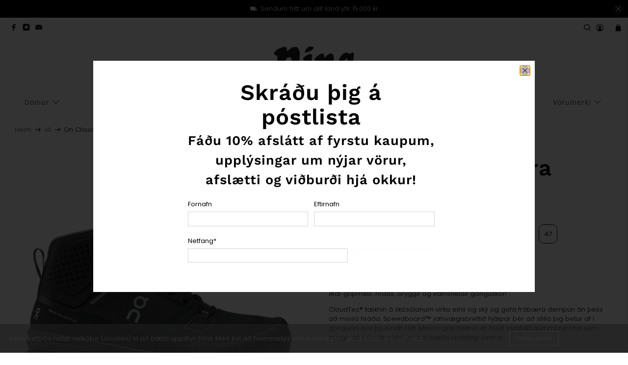

--- FILE ---
content_type: text/html; charset=utf-8
request_url: https://ninaverslun.is/products/on-cloudrock-herra-1
body_size: 52424
content:


 <!doctype html>
<html lang="is">
<head>
<!-- starapps_core_start -->
<!-- This code is automatically managed by StarApps Studio -->
<!-- Please contact support@starapps.studio for any help -->
<!-- File location: snippets/starapps-core.liquid -->


    
<!-- starapps_core_end --> <meta charset="utf-8"> <meta http-equiv="cleartype" content="on"> <meta name="robots" content="index,follow"> <meta name="viewport" content="width=device-width,initial-scale=1"> <meta name="theme-color" content="#ffffff"> <link rel="canonical" href="https://ninaverslun.is/products/on-cloudrock-herra-1" /><title>On Cloudrock Herra - nina.is</title> <link rel="preconnect dns-prefetch" href="https://fonts.shopifycdn.com" /> <link rel="preconnect dns-prefetch" href="https://cdn.shopify.com" /> <link rel="preconnect dns-prefetch" href="https://v.shopify.com" /> <link rel="preconnect dns-prefetch" href="https://cdn.shopifycloud.com" /> <link href="//ninaverslun.is/cdn/shop/t/4/assets/fancybox.css?v=30466120580444283401666898813" rel="stylesheet" type="text/css" media="all" /> <!-- Stylesheets for Flex "2.0.8" --> <link href="//ninaverslun.is/cdn/shop/t/4/assets/styles.scss.css?v=67137987651472942491762346919" rel="stylesheet" type="text/css" media="all" /> <script>
    

Shopify = window.Shopify || {};


window.theme = {
  info: {
    name: "Flex",
    version: "2.0.8"
  }
}


Currency = window.Currency || {};
Currency.show_multiple_currencies = false;
Currency.shop_currency = "ISK";
Currency.default_currency = "USD";
Currency.display_format = "money_with_currency_format";
Currency.money_format = "{{amount_no_decimals}} kr";
Currency.money_format_no_currency = "{{amount_no_decimals}} kr";
Currency.money_format_currency = "{{amount_no_decimals}} kr";
Currency.native_multi_currency = false;
Currency.iso_code = "ISK";
Currency.symbol = "kr";




Window.theme = {};
Window.theme.allCountryOptionTags = "\u003coption value=\"Iceland\" data-provinces=\"[]\"\u003eÍsland\u003c\/option\u003e\n\u003coption value=\"---\" data-provinces=\"[]\"\u003e---\u003c\/option\u003e\n\u003coption value=\"Afghanistan\" data-provinces=\"[]\"\u003eAfganistan\u003c\/option\u003e\n\u003coption value=\"Aland Islands\" data-provinces=\"[]\"\u003eÁlandseyjar\u003c\/option\u003e\n\u003coption value=\"Albania\" data-provinces=\"[]\"\u003eAlbanía\u003c\/option\u003e\n\u003coption value=\"Algeria\" data-provinces=\"[]\"\u003eAlsír\u003c\/option\u003e\n\u003coption value=\"Andorra\" data-provinces=\"[]\"\u003eAndorra\u003c\/option\u003e\n\u003coption value=\"Angola\" data-provinces=\"[]\"\u003eAngóla\u003c\/option\u003e\n\u003coption value=\"Anguilla\" data-provinces=\"[]\"\u003eAngvilla\u003c\/option\u003e\n\u003coption value=\"Antigua And Barbuda\" data-provinces=\"[]\"\u003eAntígva og Barbúda\u003c\/option\u003e\n\u003coption value=\"Argentina\" data-provinces=\"[[\u0026quot;Buenos Aires\u0026quot;,\u0026quot;Buenos Aires\u0026quot;],[\u0026quot;Catamarca\u0026quot;,\u0026quot;Catamarca\u0026quot;],[\u0026quot;Chaco\u0026quot;,\u0026quot;Chaco\u0026quot;],[\u0026quot;Chubut\u0026quot;,\u0026quot;Chubut-fylki\u0026quot;],[\u0026quot;Ciudad Autónoma de Buenos Aires\u0026quot;,\u0026quot;Búenos Aíres\u0026quot;],[\u0026quot;Corrientes\u0026quot;,\u0026quot;Corrientes\u0026quot;],[\u0026quot;Córdoba\u0026quot;,\u0026quot;Córdoba\u0026quot;],[\u0026quot;Entre Ríos\u0026quot;,\u0026quot;Entre Ríos\u0026quot;],[\u0026quot;Formosa\u0026quot;,\u0026quot;Formosa\u0026quot;],[\u0026quot;Jujuy\u0026quot;,\u0026quot;Jujuy\u0026quot;],[\u0026quot;La Pampa\u0026quot;,\u0026quot;La Pampa\u0026quot;],[\u0026quot;La Rioja\u0026quot;,\u0026quot;La Rioja\u0026quot;],[\u0026quot;Mendoza\u0026quot;,\u0026quot;Mendoza\u0026quot;],[\u0026quot;Misiones\u0026quot;,\u0026quot;Misiones\u0026quot;],[\u0026quot;Neuquén\u0026quot;,\u0026quot;Neuquén\u0026quot;],[\u0026quot;Río Negro\u0026quot;,\u0026quot;Río Negro\u0026quot;],[\u0026quot;Salta\u0026quot;,\u0026quot;Salta\u0026quot;],[\u0026quot;San Juan\u0026quot;,\u0026quot;San Juan\u0026quot;],[\u0026quot;San Luis\u0026quot;,\u0026quot;San Luis\u0026quot;],[\u0026quot;Santa Cruz\u0026quot;,\u0026quot;Santa Cruz\u0026quot;],[\u0026quot;Santa Fe\u0026quot;,\u0026quot;Santa Fe\u0026quot;],[\u0026quot;Santiago Del Estero\u0026quot;,\u0026quot;Santiago Del Estero\u0026quot;],[\u0026quot;Tierra Del Fuego\u0026quot;,\u0026quot;Tierra Del Fuego\u0026quot;],[\u0026quot;Tucumán\u0026quot;,\u0026quot;Tucumán\u0026quot;]]\"\u003eArgentína\u003c\/option\u003e\n\u003coption value=\"Armenia\" data-provinces=\"[]\"\u003eArmenía\u003c\/option\u003e\n\u003coption value=\"Aruba\" data-provinces=\"[]\"\u003eArúba\u003c\/option\u003e\n\u003coption value=\"Ascension Island\" data-provinces=\"[]\"\u003eAscension-eyja\u003c\/option\u003e\n\u003coption value=\"Azerbaijan\" data-provinces=\"[]\"\u003eAserbaídsjan\u003c\/option\u003e\n\u003coption value=\"Australia\" data-provinces=\"[[\u0026quot;Australian Capital Territory\u0026quot;,\u0026quot;Höfuðborgarsvæði Ástralíu\u0026quot;],[\u0026quot;New South Wales\u0026quot;,\u0026quot;Nýja Suður-Wales\u0026quot;],[\u0026quot;Northern Territory\u0026quot;,\u0026quot;Norður-svæðið\u0026quot;],[\u0026quot;Queensland\u0026quot;,\u0026quot;Queensland\u0026quot;],[\u0026quot;South Australia\u0026quot;,\u0026quot;Suður-Ástralía\u0026quot;],[\u0026quot;Tasmania\u0026quot;,\u0026quot;Tasmanía\u0026quot;],[\u0026quot;Victoria\u0026quot;,\u0026quot;Victoria\u0026quot;],[\u0026quot;Western Australia\u0026quot;,\u0026quot;Vestur-Ástralía\u0026quot;]]\"\u003eÁstralía\u003c\/option\u003e\n\u003coption value=\"Austria\" data-provinces=\"[]\"\u003eAusturríki\u003c\/option\u003e\n\u003coption value=\"Bahamas\" data-provinces=\"[]\"\u003eBahamaeyjar\u003c\/option\u003e\n\u003coption value=\"United States\" data-provinces=\"[[\u0026quot;Alabama\u0026quot;,\u0026quot;Alabama\u0026quot;],[\u0026quot;Alaska\u0026quot;,\u0026quot;Alaska\u0026quot;],[\u0026quot;American Samoa\u0026quot;,\u0026quot;Bandaríska Samóa\u0026quot;],[\u0026quot;Arizona\u0026quot;,\u0026quot;Arizona\u0026quot;],[\u0026quot;Arkansas\u0026quot;,\u0026quot;Arkansas\u0026quot;],[\u0026quot;Armed Forces Americas\u0026quot;,\u0026quot;Armed Forces Americas\u0026quot;],[\u0026quot;Armed Forces Europe\u0026quot;,\u0026quot;Armed Forces Europe\u0026quot;],[\u0026quot;Armed Forces Pacific\u0026quot;,\u0026quot;Armed Forces Pacific\u0026quot;],[\u0026quot;California\u0026quot;,\u0026quot;Kalifornía\u0026quot;],[\u0026quot;Colorado\u0026quot;,\u0026quot;Colorado\u0026quot;],[\u0026quot;Connecticut\u0026quot;,\u0026quot;Connecticut\u0026quot;],[\u0026quot;Delaware\u0026quot;,\u0026quot;Delaware\u0026quot;],[\u0026quot;District of Columbia\u0026quot;,\u0026quot;Washington\u0026quot;],[\u0026quot;Federated States of Micronesia\u0026quot;,\u0026quot;Míkrónesía\u0026quot;],[\u0026quot;Florida\u0026quot;,\u0026quot;Flórída\u0026quot;],[\u0026quot;Georgia\u0026quot;,\u0026quot;Georgía\u0026quot;],[\u0026quot;Guam\u0026quot;,\u0026quot;Gvam\u0026quot;],[\u0026quot;Hawaii\u0026quot;,\u0026quot;Hawaii \\\/ Havaí \\\/ Hawaí\u0026quot;],[\u0026quot;Idaho\u0026quot;,\u0026quot;Idaho\u0026quot;],[\u0026quot;Illinois\u0026quot;,\u0026quot;Illinois\u0026quot;],[\u0026quot;Indiana\u0026quot;,\u0026quot;Indiana\u0026quot;],[\u0026quot;Iowa\u0026quot;,\u0026quot;Iowa\u0026quot;],[\u0026quot;Kansas\u0026quot;,\u0026quot;Kansas\u0026quot;],[\u0026quot;Kentucky\u0026quot;,\u0026quot;Kentucky\u0026quot;],[\u0026quot;Louisiana\u0026quot;,\u0026quot;Louisiana\u0026quot;],[\u0026quot;Maine\u0026quot;,\u0026quot;Maine\u0026quot;],[\u0026quot;Marshall Islands\u0026quot;,\u0026quot;Marshalleyjar\u0026quot;],[\u0026quot;Maryland\u0026quot;,\u0026quot;Maryland\u0026quot;],[\u0026quot;Massachusetts\u0026quot;,\u0026quot;Massachusetts\u0026quot;],[\u0026quot;Michigan\u0026quot;,\u0026quot;Michigan\u0026quot;],[\u0026quot;Minnesota\u0026quot;,\u0026quot;Minnesota\u0026quot;],[\u0026quot;Mississippi\u0026quot;,\u0026quot;Mississippi\u0026quot;],[\u0026quot;Missouri\u0026quot;,\u0026quot;Missouri\u0026quot;],[\u0026quot;Montana\u0026quot;,\u0026quot;Montana\u0026quot;],[\u0026quot;Nebraska\u0026quot;,\u0026quot;Nebraska\u0026quot;],[\u0026quot;Nevada\u0026quot;,\u0026quot;Nevada\u0026quot;],[\u0026quot;New Hampshire\u0026quot;,\u0026quot;New Hampshire\u0026quot;],[\u0026quot;New Jersey\u0026quot;,\u0026quot;New Jersey\u0026quot;],[\u0026quot;New Mexico\u0026quot;,\u0026quot;New Mexico\u0026quot;],[\u0026quot;New York\u0026quot;,\u0026quot;New York-fylki\u0026quot;],[\u0026quot;North Carolina\u0026quot;,\u0026quot;Norður-Karólína\u0026quot;],[\u0026quot;North Dakota\u0026quot;,\u0026quot;Norður-Dakóta\u0026quot;],[\u0026quot;Northern Mariana Islands\u0026quot;,\u0026quot;Norður-Maríanaeyjar\u0026quot;],[\u0026quot;Ohio\u0026quot;,\u0026quot;Ohio\u0026quot;],[\u0026quot;Oklahoma\u0026quot;,\u0026quot;Oklahoma\u0026quot;],[\u0026quot;Oregon\u0026quot;,\u0026quot;Oregon\u0026quot;],[\u0026quot;Palau\u0026quot;,\u0026quot;Palá\u0026quot;],[\u0026quot;Pennsylvania\u0026quot;,\u0026quot;Pennsylvanía\u0026quot;],[\u0026quot;Puerto Rico\u0026quot;,\u0026quot;Púertó Ríkó\u0026quot;],[\u0026quot;Rhode Island\u0026quot;,\u0026quot;Rhode Island\u0026quot;],[\u0026quot;South Carolina\u0026quot;,\u0026quot;Suður-Karólína\u0026quot;],[\u0026quot;South Dakota\u0026quot;,\u0026quot;Suður-Dakóta\u0026quot;],[\u0026quot;Tennessee\u0026quot;,\u0026quot;Tennessee\u0026quot;],[\u0026quot;Texas\u0026quot;,\u0026quot;Texas\u0026quot;],[\u0026quot;Utah\u0026quot;,\u0026quot;Utah\u0026quot;],[\u0026quot;Vermont\u0026quot;,\u0026quot;Vermont\u0026quot;],[\u0026quot;Virgin Islands\u0026quot;,\u0026quot;Bandarísku Jómfrúaeyjar\u0026quot;],[\u0026quot;Virginia\u0026quot;,\u0026quot;Virginía\u0026quot;],[\u0026quot;Washington\u0026quot;,\u0026quot;Washington²\u0026quot;],[\u0026quot;West Virginia\u0026quot;,\u0026quot;Vestur-Virginía\u0026quot;],[\u0026quot;Wisconsin\u0026quot;,\u0026quot;Wisconsin\u0026quot;],[\u0026quot;Wyoming\u0026quot;,\u0026quot;Wyoming\u0026quot;]]\"\u003eBandaríkin\u003c\/option\u003e\n\u003coption value=\"Bangladesh\" data-provinces=\"[]\"\u003eBangladess\u003c\/option\u003e\n\u003coption value=\"Barbados\" data-provinces=\"[]\"\u003eBarbados\u003c\/option\u003e\n\u003coption value=\"Bahrain\" data-provinces=\"[]\"\u003eBarein\u003c\/option\u003e\n\u003coption value=\"Belgium\" data-provinces=\"[]\"\u003eBelgía\u003c\/option\u003e\n\u003coption value=\"Belize\" data-provinces=\"[]\"\u003eBelís\u003c\/option\u003e\n\u003coption value=\"Benin\" data-provinces=\"[]\"\u003eBenín\u003c\/option\u003e\n\u003coption value=\"Bermuda\" data-provinces=\"[]\"\u003eBermúdaeyjar\u003c\/option\u003e\n\u003coption value=\"Bolivia\" data-provinces=\"[]\"\u003eBólivía\u003c\/option\u003e\n\u003coption value=\"Bosnia And Herzegovina\" data-provinces=\"[]\"\u003eBosnía og Hersegóvína\u003c\/option\u003e\n\u003coption value=\"Botswana\" data-provinces=\"[]\"\u003eBotsvana\u003c\/option\u003e\n\u003coption value=\"Brazil\" data-provinces=\"[[\u0026quot;Acre\u0026quot;,\u0026quot;Acre\u0026quot;],[\u0026quot;Alagoas\u0026quot;,\u0026quot;Alagoas\u0026quot;],[\u0026quot;Amapá\u0026quot;,\u0026quot;Amapá\u0026quot;],[\u0026quot;Amazonas\u0026quot;,\u0026quot;Amazonas\u0026quot;],[\u0026quot;Bahia\u0026quot;,\u0026quot;Bahia\u0026quot;],[\u0026quot;Ceará\u0026quot;,\u0026quot;Ceará\u0026quot;],[\u0026quot;Distrito Federal\u0026quot;,\u0026quot;Distrito Federal\u0026quot;],[\u0026quot;Espírito Santo\u0026quot;,\u0026quot;Espírito Santo\u0026quot;],[\u0026quot;Goiás\u0026quot;,\u0026quot;Goiás\u0026quot;],[\u0026quot;Maranhão\u0026quot;,\u0026quot;Maranhão\u0026quot;],[\u0026quot;Mato Grosso\u0026quot;,\u0026quot;Mato Grosso\u0026quot;],[\u0026quot;Mato Grosso do Sul\u0026quot;,\u0026quot;Mato Grosso do Sul\u0026quot;],[\u0026quot;Minas Gerais\u0026quot;,\u0026quot;Minas Gerais\u0026quot;],[\u0026quot;Paraná\u0026quot;,\u0026quot;Paraná\u0026quot;],[\u0026quot;Paraíba\u0026quot;,\u0026quot;Paraíba\u0026quot;],[\u0026quot;Pará\u0026quot;,\u0026quot;Pará\u0026quot;],[\u0026quot;Pernambuco\u0026quot;,\u0026quot;Pernambuco\u0026quot;],[\u0026quot;Piauí\u0026quot;,\u0026quot;Piauí\u0026quot;],[\u0026quot;Rio Grande do Norte\u0026quot;,\u0026quot;Rio Grande do Norte\u0026quot;],[\u0026quot;Rio Grande do Sul\u0026quot;,\u0026quot;Rio Grande do Sul\u0026quot;],[\u0026quot;Rio de Janeiro\u0026quot;,\u0026quot;Rio de Janeiro\u0026quot;],[\u0026quot;Rondônia\u0026quot;,\u0026quot;Rondônia\u0026quot;],[\u0026quot;Roraima\u0026quot;,\u0026quot;Roraima\u0026quot;],[\u0026quot;Santa Catarina\u0026quot;,\u0026quot;Santa Catarina\u0026quot;],[\u0026quot;Sergipe\u0026quot;,\u0026quot;Sergipe\u0026quot;],[\u0026quot;São Paulo\u0026quot;,\u0026quot;São Paulo\u0026quot;],[\u0026quot;Tocantins\u0026quot;,\u0026quot;Tocantins\u0026quot;]]\"\u003eBrasilía\u003c\/option\u003e\n\u003coption value=\"British Indian Ocean Territory\" data-provinces=\"[]\"\u003eBresku Indlandshafseyjar\u003c\/option\u003e\n\u003coption value=\"Virgin Islands, British\" data-provinces=\"[]\"\u003eBresku Jómfrúaeyjar\u003c\/option\u003e\n\u003coption value=\"United Kingdom\" data-provinces=\"[[\u0026quot;British Forces\u0026quot;,\u0026quot;British Forces\u0026quot;],[\u0026quot;England\u0026quot;,\u0026quot;England\u0026quot;],[\u0026quot;Northern Ireland\u0026quot;,\u0026quot;Norður-Írland\u0026quot;],[\u0026quot;Scotland\u0026quot;,\u0026quot;Skotland\u0026quot;],[\u0026quot;Wales\u0026quot;,\u0026quot;Wales\u0026quot;]]\"\u003eBretland\u003c\/option\u003e\n\u003coption value=\"Brunei\" data-provinces=\"[]\"\u003eBrúnei\u003c\/option\u003e\n\u003coption value=\"Bulgaria\" data-provinces=\"[]\"\u003eBúlgaría\u003c\/option\u003e\n\u003coption value=\"Burkina Faso\" data-provinces=\"[]\"\u003eBúrkína Fasó\u003c\/option\u003e\n\u003coption value=\"Burundi\" data-provinces=\"[]\"\u003eBúrúndí\u003c\/option\u003e\n\u003coption value=\"Bhutan\" data-provinces=\"[]\"\u003eBútan\u003c\/option\u003e\n\u003coption value=\"Cayman Islands\" data-provinces=\"[]\"\u003eCaymaneyjar\u003c\/option\u003e\n\u003coption value=\"Cook Islands\" data-provinces=\"[]\"\u003eCooks-eyjar\u003c\/option\u003e\n\u003coption value=\"Curaçao\" data-provinces=\"[]\"\u003eCuracao\u003c\/option\u003e\n\u003coption value=\"Denmark\" data-provinces=\"[]\"\u003eDanmörk\u003c\/option\u003e\n\u003coption value=\"Djibouti\" data-provinces=\"[]\"\u003eDjíbútí\u003c\/option\u003e\n\u003coption value=\"Dominica\" data-provinces=\"[]\"\u003eDóminíka\u003c\/option\u003e\n\u003coption value=\"Dominican Republic\" data-provinces=\"[]\"\u003eDóminíska lýðveldið\u003c\/option\u003e\n\u003coption value=\"Egypt\" data-provinces=\"[[\u0026quot;6th of October\u0026quot;,\u0026quot;6th of October\u0026quot;],[\u0026quot;Al Sharqia\u0026quot;,\u0026quot;Al Sharqia\u0026quot;],[\u0026quot;Alexandria\u0026quot;,\u0026quot;Alexandria\u0026quot;],[\u0026quot;Aswan\u0026quot;,\u0026quot;Aswan\u0026quot;],[\u0026quot;Asyut\u0026quot;,\u0026quot;Asyut\u0026quot;],[\u0026quot;Beheira\u0026quot;,\u0026quot;Beheira\u0026quot;],[\u0026quot;Beni Suef\u0026quot;,\u0026quot;Beni Suef\u0026quot;],[\u0026quot;Cairo\u0026quot;,\u0026quot;Cairo\u0026quot;],[\u0026quot;Dakahlia\u0026quot;,\u0026quot;Dakahlia\u0026quot;],[\u0026quot;Damietta\u0026quot;,\u0026quot;Damietta\u0026quot;],[\u0026quot;Faiyum\u0026quot;,\u0026quot;Faiyum\u0026quot;],[\u0026quot;Gharbia\u0026quot;,\u0026quot;Gharbia\u0026quot;],[\u0026quot;Giza\u0026quot;,\u0026quot;Giza\u0026quot;],[\u0026quot;Helwan\u0026quot;,\u0026quot;Helwan\u0026quot;],[\u0026quot;Ismailia\u0026quot;,\u0026quot;Ismailia\u0026quot;],[\u0026quot;Kafr el-Sheikh\u0026quot;,\u0026quot;Kafr el-Sheikh\u0026quot;],[\u0026quot;Luxor\u0026quot;,\u0026quot;Luxor\u0026quot;],[\u0026quot;Matrouh\u0026quot;,\u0026quot;Matrouh\u0026quot;],[\u0026quot;Minya\u0026quot;,\u0026quot;Minya\u0026quot;],[\u0026quot;Monufia\u0026quot;,\u0026quot;Monufia\u0026quot;],[\u0026quot;New Valley\u0026quot;,\u0026quot;New Valley\u0026quot;],[\u0026quot;North Sinai\u0026quot;,\u0026quot;North Sinai\u0026quot;],[\u0026quot;Port Said\u0026quot;,\u0026quot;Port Said\u0026quot;],[\u0026quot;Qalyubia\u0026quot;,\u0026quot;Qalyubia\u0026quot;],[\u0026quot;Qena\u0026quot;,\u0026quot;Qena\u0026quot;],[\u0026quot;Red Sea\u0026quot;,\u0026quot;Red Sea\u0026quot;],[\u0026quot;Sohag\u0026quot;,\u0026quot;Sohag\u0026quot;],[\u0026quot;South Sinai\u0026quot;,\u0026quot;South Sinai\u0026quot;],[\u0026quot;Suez\u0026quot;,\u0026quot;Suez\u0026quot;]]\"\u003eEgyptaland\u003c\/option\u003e\n\u003coption value=\"Estonia\" data-provinces=\"[]\"\u003eEistland\u003c\/option\u003e\n\u003coption value=\"Ecuador\" data-provinces=\"[]\"\u003eEkvador\u003c\/option\u003e\n\u003coption value=\"El Salvador\" data-provinces=\"[[\u0026quot;Ahuachapán\u0026quot;,\u0026quot;Ahuachapán\u0026quot;],[\u0026quot;Cabañas\u0026quot;,\u0026quot;Cabañas\u0026quot;],[\u0026quot;Chalatenango\u0026quot;,\u0026quot;Chalatenango\u0026quot;],[\u0026quot;Cuscatlán\u0026quot;,\u0026quot;Cuscatlán\u0026quot;],[\u0026quot;La Libertad\u0026quot;,\u0026quot;La Libertad\u0026quot;],[\u0026quot;La Paz\u0026quot;,\u0026quot;La Paz\u0026quot;],[\u0026quot;La Unión\u0026quot;,\u0026quot;La Unión\u0026quot;],[\u0026quot;Morazán\u0026quot;,\u0026quot;Morazán\u0026quot;],[\u0026quot;San Miguel\u0026quot;,\u0026quot;San Miguel\u0026quot;],[\u0026quot;San Salvador\u0026quot;,\u0026quot;San Salvador\u0026quot;],[\u0026quot;San Vicente\u0026quot;,\u0026quot;San Vicente\u0026quot;],[\u0026quot;Santa Ana\u0026quot;,\u0026quot;Santa Ana\u0026quot;],[\u0026quot;Sonsonate\u0026quot;,\u0026quot;Sonsonate\u0026quot;],[\u0026quot;Usulután\u0026quot;,\u0026quot;Usulután\u0026quot;]]\"\u003eEl Salvador\u003c\/option\u003e\n\u003coption value=\"Eritrea\" data-provinces=\"[]\"\u003eErítrea\u003c\/option\u003e\n\u003coption value=\"Ethiopia\" data-provinces=\"[]\"\u003eEþíópía\u003c\/option\u003e\n\u003coption value=\"Faroe Islands\" data-provinces=\"[]\"\u003eFæreyjar\u003c\/option\u003e\n\u003coption value=\"Falkland Islands (Malvinas)\" data-provinces=\"[]\"\u003eFalklandseyjar\u003c\/option\u003e\n\u003coption value=\"Fiji\" data-provinces=\"[]\"\u003eFídjíeyjar\u003c\/option\u003e\n\u003coption value=\"Côte d'Ivoire\" data-provinces=\"[]\"\u003eFílabeinsströndin\u003c\/option\u003e\n\u003coption value=\"Philippines\" data-provinces=\"[[\u0026quot;Abra\u0026quot;,\u0026quot;Abra\u0026quot;],[\u0026quot;Agusan del Norte\u0026quot;,\u0026quot;Agusan del Norte\u0026quot;],[\u0026quot;Agusan del Sur\u0026quot;,\u0026quot;Agusan del Sur\u0026quot;],[\u0026quot;Aklan\u0026quot;,\u0026quot;Aklan\u0026quot;],[\u0026quot;Albay\u0026quot;,\u0026quot;Albay\u0026quot;],[\u0026quot;Antique\u0026quot;,\u0026quot;Antique\u0026quot;],[\u0026quot;Apayao\u0026quot;,\u0026quot;Apayao\u0026quot;],[\u0026quot;Aurora\u0026quot;,\u0026quot;Aurora\u0026quot;],[\u0026quot;Basilan\u0026quot;,\u0026quot;Basilan\u0026quot;],[\u0026quot;Bataan\u0026quot;,\u0026quot;Bataan\u0026quot;],[\u0026quot;Batanes\u0026quot;,\u0026quot;Batanes\u0026quot;],[\u0026quot;Batangas\u0026quot;,\u0026quot;Batangas\u0026quot;],[\u0026quot;Benguet\u0026quot;,\u0026quot;Benguet\u0026quot;],[\u0026quot;Biliran\u0026quot;,\u0026quot;Biliran\u0026quot;],[\u0026quot;Bohol\u0026quot;,\u0026quot;Bohol\u0026quot;],[\u0026quot;Bukidnon\u0026quot;,\u0026quot;Bukidnon\u0026quot;],[\u0026quot;Bulacan\u0026quot;,\u0026quot;Bulacan\u0026quot;],[\u0026quot;Cagayan\u0026quot;,\u0026quot;Cagayan\u0026quot;],[\u0026quot;Camarines Norte\u0026quot;,\u0026quot;Camarines Norte\u0026quot;],[\u0026quot;Camarines Sur\u0026quot;,\u0026quot;Camarines Sur\u0026quot;],[\u0026quot;Camiguin\u0026quot;,\u0026quot;Camiguin\u0026quot;],[\u0026quot;Capiz\u0026quot;,\u0026quot;Capiz\u0026quot;],[\u0026quot;Catanduanes\u0026quot;,\u0026quot;Catanduanes\u0026quot;],[\u0026quot;Cavite\u0026quot;,\u0026quot;Cavite\u0026quot;],[\u0026quot;Cebu\u0026quot;,\u0026quot;Cebu\u0026quot;],[\u0026quot;Cotabato\u0026quot;,\u0026quot;Cotabato\u0026quot;],[\u0026quot;Davao Occidental\u0026quot;,\u0026quot;Davao Occidental\u0026quot;],[\u0026quot;Davao Oriental\u0026quot;,\u0026quot;Davao Oriental\u0026quot;],[\u0026quot;Davao de Oro\u0026quot;,\u0026quot;Davao de Oro\u0026quot;],[\u0026quot;Davao del Norte\u0026quot;,\u0026quot;Davao del Norte\u0026quot;],[\u0026quot;Davao del Sur\u0026quot;,\u0026quot;Davao del Sur\u0026quot;],[\u0026quot;Dinagat Islands\u0026quot;,\u0026quot;Dinagat Islands\u0026quot;],[\u0026quot;Eastern Samar\u0026quot;,\u0026quot;Eastern Samar\u0026quot;],[\u0026quot;Guimaras\u0026quot;,\u0026quot;Guimaras\u0026quot;],[\u0026quot;Ifugao\u0026quot;,\u0026quot;Ifugao\u0026quot;],[\u0026quot;Ilocos Norte\u0026quot;,\u0026quot;Ilocos Norte\u0026quot;],[\u0026quot;Ilocos Sur\u0026quot;,\u0026quot;Ilocos Sur\u0026quot;],[\u0026quot;Iloilo\u0026quot;,\u0026quot;Iloilo\u0026quot;],[\u0026quot;Isabela\u0026quot;,\u0026quot;Isabela\u0026quot;],[\u0026quot;Kalinga\u0026quot;,\u0026quot;Kalinga\u0026quot;],[\u0026quot;La Union\u0026quot;,\u0026quot;La Union\u0026quot;],[\u0026quot;Laguna\u0026quot;,\u0026quot;Laguna\u0026quot;],[\u0026quot;Lanao del Norte\u0026quot;,\u0026quot;Lanao del Norte\u0026quot;],[\u0026quot;Lanao del Sur\u0026quot;,\u0026quot;Lanao del Sur\u0026quot;],[\u0026quot;Leyte\u0026quot;,\u0026quot;Leyte\u0026quot;],[\u0026quot;Maguindanao\u0026quot;,\u0026quot;Maguindanao\u0026quot;],[\u0026quot;Marinduque\u0026quot;,\u0026quot;Marinduque\u0026quot;],[\u0026quot;Masbate\u0026quot;,\u0026quot;Masbate\u0026quot;],[\u0026quot;Metro Manila\u0026quot;,\u0026quot;Metro Manila\u0026quot;],[\u0026quot;Misamis Occidental\u0026quot;,\u0026quot;Misamis Occidental\u0026quot;],[\u0026quot;Misamis Oriental\u0026quot;,\u0026quot;Misamis Oriental\u0026quot;],[\u0026quot;Mountain Province\u0026quot;,\u0026quot;Mountain Province\u0026quot;],[\u0026quot;Negros Occidental\u0026quot;,\u0026quot;Negros Occidental\u0026quot;],[\u0026quot;Negros Oriental\u0026quot;,\u0026quot;Negros Oriental\u0026quot;],[\u0026quot;Northern Samar\u0026quot;,\u0026quot;Northern Samar\u0026quot;],[\u0026quot;Nueva Ecija\u0026quot;,\u0026quot;Nueva Ecija\u0026quot;],[\u0026quot;Nueva Vizcaya\u0026quot;,\u0026quot;Nueva Vizcaya\u0026quot;],[\u0026quot;Occidental Mindoro\u0026quot;,\u0026quot;Occidental Mindoro\u0026quot;],[\u0026quot;Oriental Mindoro\u0026quot;,\u0026quot;Oriental Mindoro\u0026quot;],[\u0026quot;Palawan\u0026quot;,\u0026quot;Palawan\u0026quot;],[\u0026quot;Pampanga\u0026quot;,\u0026quot;Pampanga\u0026quot;],[\u0026quot;Pangasinan\u0026quot;,\u0026quot;Pangasinan\u0026quot;],[\u0026quot;Quezon\u0026quot;,\u0026quot;Quezon\u0026quot;],[\u0026quot;Quirino\u0026quot;,\u0026quot;Quirino\u0026quot;],[\u0026quot;Rizal\u0026quot;,\u0026quot;Rizal\u0026quot;],[\u0026quot;Romblon\u0026quot;,\u0026quot;Romblon\u0026quot;],[\u0026quot;Samar\u0026quot;,\u0026quot;Samar\u0026quot;],[\u0026quot;Sarangani\u0026quot;,\u0026quot;Sarangani\u0026quot;],[\u0026quot;Siquijor\u0026quot;,\u0026quot;Siquijor\u0026quot;],[\u0026quot;Sorsogon\u0026quot;,\u0026quot;Sorsogon\u0026quot;],[\u0026quot;South Cotabato\u0026quot;,\u0026quot;South Cotabato\u0026quot;],[\u0026quot;Southern Leyte\u0026quot;,\u0026quot;Southern Leyte\u0026quot;],[\u0026quot;Sultan Kudarat\u0026quot;,\u0026quot;Sultan Kudarat\u0026quot;],[\u0026quot;Sulu\u0026quot;,\u0026quot;Sulu\u0026quot;],[\u0026quot;Surigao del Norte\u0026quot;,\u0026quot;Surigao del Norte\u0026quot;],[\u0026quot;Surigao del Sur\u0026quot;,\u0026quot;Surigao del Sur\u0026quot;],[\u0026quot;Tarlac\u0026quot;,\u0026quot;Tarlac\u0026quot;],[\u0026quot;Tawi-Tawi\u0026quot;,\u0026quot;Tawi-Tawi\u0026quot;],[\u0026quot;Zambales\u0026quot;,\u0026quot;Zambales\u0026quot;],[\u0026quot;Zamboanga Sibugay\u0026quot;,\u0026quot;Zamboanga Sibugay\u0026quot;],[\u0026quot;Zamboanga del Norte\u0026quot;,\u0026quot;Zamboanga del Norte\u0026quot;],[\u0026quot;Zamboanga del Sur\u0026quot;,\u0026quot;Zamboanga del Sur\u0026quot;]]\"\u003eFilippseyjar\u003c\/option\u003e\n\u003coption value=\"Finland\" data-provinces=\"[]\"\u003eFinnland\u003c\/option\u003e\n\u003coption value=\"France\" data-provinces=\"[]\"\u003eFrakkland\u003c\/option\u003e\n\u003coption value=\"French Guiana\" data-provinces=\"[]\"\u003eFranska Gvæjana\u003c\/option\u003e\n\u003coption value=\"French Polynesia\" data-provinces=\"[]\"\u003eFranska Pólýnesía\u003c\/option\u003e\n\u003coption value=\"French Southern Territories\" data-provinces=\"[]\"\u003eFrönsku suðlægu landsvæðin\u003c\/option\u003e\n\u003coption value=\"Gabon\" data-provinces=\"[]\"\u003eGabon\u003c\/option\u003e\n\u003coption value=\"Gambia\" data-provinces=\"[]\"\u003eGambía\u003c\/option\u003e\n\u003coption value=\"Ghana\" data-provinces=\"[]\"\u003eGana\u003c\/option\u003e\n\u003coption value=\"Georgia\" data-provinces=\"[]\"\u003eGeorgía\u003c\/option\u003e\n\u003coption value=\"Gibraltar\" data-provinces=\"[]\"\u003eGíbraltar\u003c\/option\u003e\n\u003coption value=\"Guinea\" data-provinces=\"[]\"\u003eGínea\u003c\/option\u003e\n\u003coption value=\"Guinea Bissau\" data-provinces=\"[]\"\u003eGínea-Bissá\u003c\/option\u003e\n\u003coption value=\"Cape Verde\" data-provinces=\"[]\"\u003eGrænhöfðaeyjar\u003c\/option\u003e\n\u003coption value=\"Greenland\" data-provinces=\"[]\"\u003eGrænland\u003c\/option\u003e\n\u003coption value=\"Grenada\" data-provinces=\"[]\"\u003eGrenada\u003c\/option\u003e\n\u003coption value=\"Greece\" data-provinces=\"[]\"\u003eGrikkland\u003c\/option\u003e\n\u003coption value=\"Guernsey\" data-provinces=\"[]\"\u003eGuernsey\u003c\/option\u003e\n\u003coption value=\"Guadeloupe\" data-provinces=\"[]\"\u003eGvadelúpeyjar\u003c\/option\u003e\n\u003coption value=\"Guyana\" data-provinces=\"[]\"\u003eGvæjana\u003c\/option\u003e\n\u003coption value=\"Guatemala\" data-provinces=\"[[\u0026quot;Alta Verapaz\u0026quot;,\u0026quot;Alta Verapaz\u0026quot;],[\u0026quot;Baja Verapaz\u0026quot;,\u0026quot;Baja Verapaz\u0026quot;],[\u0026quot;Chimaltenango\u0026quot;,\u0026quot;Chimaltenango\u0026quot;],[\u0026quot;Chiquimula\u0026quot;,\u0026quot;Chiquimula\u0026quot;],[\u0026quot;El Progreso\u0026quot;,\u0026quot;El Progreso\u0026quot;],[\u0026quot;Escuintla\u0026quot;,\u0026quot;Escuintla\u0026quot;],[\u0026quot;Guatemala\u0026quot;,\u0026quot;Guatemala\u0026quot;],[\u0026quot;Huehuetenango\u0026quot;,\u0026quot;Huehuetenango\u0026quot;],[\u0026quot;Izabal\u0026quot;,\u0026quot;Izabal\u0026quot;],[\u0026quot;Jalapa\u0026quot;,\u0026quot;Jalapa\u0026quot;],[\u0026quot;Jutiapa\u0026quot;,\u0026quot;Jutiapa\u0026quot;],[\u0026quot;Petén\u0026quot;,\u0026quot;Petén\u0026quot;],[\u0026quot;Quetzaltenango\u0026quot;,\u0026quot;Quetzaltenango\u0026quot;],[\u0026quot;Quiché\u0026quot;,\u0026quot;Quiché\u0026quot;],[\u0026quot;Retalhuleu\u0026quot;,\u0026quot;Retalhuleu\u0026quot;],[\u0026quot;Sacatepéquez\u0026quot;,\u0026quot;Sacatepéquez\u0026quot;],[\u0026quot;San Marcos\u0026quot;,\u0026quot;San Marcos\u0026quot;],[\u0026quot;Santa Rosa\u0026quot;,\u0026quot;Santa Rosa\u0026quot;],[\u0026quot;Sololá\u0026quot;,\u0026quot;Sololá\u0026quot;],[\u0026quot;Suchitepéquez\u0026quot;,\u0026quot;Suchitepéquez\u0026quot;],[\u0026quot;Totonicapán\u0026quot;,\u0026quot;Totonicapán\u0026quot;],[\u0026quot;Zacapa\u0026quot;,\u0026quot;Zacapa\u0026quot;]]\"\u003eGvatemala\u003c\/option\u003e\n\u003coption value=\"Haiti\" data-provinces=\"[]\"\u003eHaítí\u003c\/option\u003e\n\u003coption value=\"Palestinian Territory, Occupied\" data-provinces=\"[]\"\u003eHeimastjórnarsvæði Palestínumanna\u003c\/option\u003e\n\u003coption value=\"Netherlands\" data-provinces=\"[]\"\u003eHolland\u003c\/option\u003e\n\u003coption value=\"Honduras\" data-provinces=\"[]\"\u003eHondúras\u003c\/option\u003e\n\u003coption value=\"Belarus\" data-provinces=\"[]\"\u003eHvíta-Rússland\u003c\/option\u003e\n\u003coption value=\"India\" data-provinces=\"[[\u0026quot;Andaman and Nicobar Islands\u0026quot;,\u0026quot;Andaman- og Níkóbareyjar\u0026quot;],[\u0026quot;Andhra Pradesh\u0026quot;,\u0026quot;Andhra Pradesh\u0026quot;],[\u0026quot;Arunachal Pradesh\u0026quot;,\u0026quot;Arunachal Pradesh\u0026quot;],[\u0026quot;Assam\u0026quot;,\u0026quot;Assam\u0026quot;],[\u0026quot;Bihar\u0026quot;,\u0026quot;Bíhar\u0026quot;],[\u0026quot;Chandigarh\u0026quot;,\u0026quot;Chandigarh\u0026quot;],[\u0026quot;Chhattisgarh\u0026quot;,\u0026quot;Chhattisgarh\u0026quot;],[\u0026quot;Dadra and Nagar Haveli\u0026quot;,\u0026quot;Dadra og Nagar Haveli\u0026quot;],[\u0026quot;Daman and Diu\u0026quot;,\u0026quot;Daman og Diu\u0026quot;],[\u0026quot;Delhi\u0026quot;,\u0026quot;Delí\u0026quot;],[\u0026quot;Goa\u0026quot;,\u0026quot;Góa\u0026quot;],[\u0026quot;Gujarat\u0026quot;,\u0026quot;Gujarat\u0026quot;],[\u0026quot;Haryana\u0026quot;,\u0026quot;Haryana\u0026quot;],[\u0026quot;Himachal Pradesh\u0026quot;,\u0026quot;Himachal Pradesh\u0026quot;],[\u0026quot;Jammu and Kashmir\u0026quot;,\u0026quot;Jammú og Kasmír\u0026quot;],[\u0026quot;Jharkhand\u0026quot;,\u0026quot;Jharkhand\u0026quot;],[\u0026quot;Karnataka\u0026quot;,\u0026quot;Karnataka\u0026quot;],[\u0026quot;Kerala\u0026quot;,\u0026quot;Kerala\u0026quot;],[\u0026quot;Ladakh\u0026quot;,\u0026quot;Ladakh\u0026quot;],[\u0026quot;Lakshadweep\u0026quot;,\u0026quot;Lakshadweep\u0026quot;],[\u0026quot;Madhya Pradesh\u0026quot;,\u0026quot;Madhya Pradesh\u0026quot;],[\u0026quot;Maharashtra\u0026quot;,\u0026quot;Maharashtra\u0026quot;],[\u0026quot;Manipur\u0026quot;,\u0026quot;Manipur\u0026quot;],[\u0026quot;Meghalaya\u0026quot;,\u0026quot;Meghalaya\u0026quot;],[\u0026quot;Mizoram\u0026quot;,\u0026quot;Mizoram\u0026quot;],[\u0026quot;Nagaland\u0026quot;,\u0026quot;Nagaland\u0026quot;],[\u0026quot;Odisha\u0026quot;,\u0026quot;Odisha\u0026quot;],[\u0026quot;Puducherry\u0026quot;,\u0026quot;Puducherry\u0026quot;],[\u0026quot;Punjab\u0026quot;,\u0026quot;Púnjab\u0026quot;],[\u0026quot;Rajasthan\u0026quot;,\u0026quot;Rajasthan\u0026quot;],[\u0026quot;Sikkim\u0026quot;,\u0026quot;Sikkim\u0026quot;],[\u0026quot;Tamil Nadu\u0026quot;,\u0026quot;Tamil Nadu\u0026quot;],[\u0026quot;Telangana\u0026quot;,\u0026quot;Telangana\u0026quot;],[\u0026quot;Tripura\u0026quot;,\u0026quot;Tripura\u0026quot;],[\u0026quot;Uttar Pradesh\u0026quot;,\u0026quot;Uttar Pradesh\u0026quot;],[\u0026quot;Uttarakhand\u0026quot;,\u0026quot;Uttarakhand\u0026quot;],[\u0026quot;West Bengal\u0026quot;,\u0026quot;Vestur-Bengal\u0026quot;]]\"\u003eIndland\u003c\/option\u003e\n\u003coption value=\"Indonesia\" data-provinces=\"[[\u0026quot;Aceh\u0026quot;,\u0026quot;Aceh\u0026quot;],[\u0026quot;Bali\u0026quot;,\u0026quot;Bali\u0026quot;],[\u0026quot;Bangka Belitung\u0026quot;,\u0026quot;Bangka Belitung\u0026quot;],[\u0026quot;Banten\u0026quot;,\u0026quot;Banten\u0026quot;],[\u0026quot;Bengkulu\u0026quot;,\u0026quot;Bengkulu\u0026quot;],[\u0026quot;Gorontalo\u0026quot;,\u0026quot;Gorontalo\u0026quot;],[\u0026quot;Jakarta\u0026quot;,\u0026quot;Djakarta\u0026quot;],[\u0026quot;Jambi\u0026quot;,\u0026quot;Jambi\u0026quot;],[\u0026quot;Jawa Barat\u0026quot;,\u0026quot;Jawa Barat\u0026quot;],[\u0026quot;Jawa Tengah\u0026quot;,\u0026quot;Jawa Tengah\u0026quot;],[\u0026quot;Jawa Timur\u0026quot;,\u0026quot;Jawa Timur\u0026quot;],[\u0026quot;Kalimantan Barat\u0026quot;,\u0026quot;Kalimantan Barat\u0026quot;],[\u0026quot;Kalimantan Selatan\u0026quot;,\u0026quot;Kalimantan Selatan\u0026quot;],[\u0026quot;Kalimantan Tengah\u0026quot;,\u0026quot;Kalimantan Tengah\u0026quot;],[\u0026quot;Kalimantan Timur\u0026quot;,\u0026quot;Kalimantan Timur\u0026quot;],[\u0026quot;Kalimantan Utara\u0026quot;,\u0026quot;Kalimantan Utara\u0026quot;],[\u0026quot;Kepulauan Riau\u0026quot;,\u0026quot;Kepulauan Riau\u0026quot;],[\u0026quot;Lampung\u0026quot;,\u0026quot;Lampung\u0026quot;],[\u0026quot;Maluku\u0026quot;,\u0026quot;Maluku\u0026quot;],[\u0026quot;Maluku Utara\u0026quot;,\u0026quot;Maluku Utara\u0026quot;],[\u0026quot;North Sumatra\u0026quot;,\u0026quot;North Sumatra\u0026quot;],[\u0026quot;Nusa Tenggara Barat\u0026quot;,\u0026quot;Nusa Tenggara Barat\u0026quot;],[\u0026quot;Nusa Tenggara Timur\u0026quot;,\u0026quot;Nusa Tenggara Timur\u0026quot;],[\u0026quot;Papua\u0026quot;,\u0026quot;Papua\u0026quot;],[\u0026quot;Papua Barat\u0026quot;,\u0026quot;Papua Barat\u0026quot;],[\u0026quot;Riau\u0026quot;,\u0026quot;Riau\u0026quot;],[\u0026quot;South Sumatra\u0026quot;,\u0026quot;South Sumatra\u0026quot;],[\u0026quot;Sulawesi Barat\u0026quot;,\u0026quot;Sulawesi Barat\u0026quot;],[\u0026quot;Sulawesi Selatan\u0026quot;,\u0026quot;Sulawesi Selatan\u0026quot;],[\u0026quot;Sulawesi Tengah\u0026quot;,\u0026quot;Sulawesi Tengah\u0026quot;],[\u0026quot;Sulawesi Tenggara\u0026quot;,\u0026quot;Sulawesi Tenggara\u0026quot;],[\u0026quot;Sulawesi Utara\u0026quot;,\u0026quot;Sulawesi Utara\u0026quot;],[\u0026quot;West Sumatra\u0026quot;,\u0026quot;West Sumatra\u0026quot;],[\u0026quot;Yogyakarta\u0026quot;,\u0026quot;Yogyakarta\u0026quot;]]\"\u003eIndónesía\u003c\/option\u003e\n\u003coption value=\"Iraq\" data-provinces=\"[]\"\u003eÍrak\u003c\/option\u003e\n\u003coption value=\"Ireland\" data-provinces=\"[[\u0026quot;Carlow\u0026quot;,\u0026quot;Carlow\u0026quot;],[\u0026quot;Cavan\u0026quot;,\u0026quot;Cavan\u0026quot;],[\u0026quot;Clare\u0026quot;,\u0026quot;County Clare\u0026quot;],[\u0026quot;Cork\u0026quot;,\u0026quot;County Cork\u0026quot;],[\u0026quot;Donegal\u0026quot;,\u0026quot;Donegal\u0026quot;],[\u0026quot;Dublin\u0026quot;,\u0026quot;County Dublin\u0026quot;],[\u0026quot;Galway\u0026quot;,\u0026quot;County Galway\u0026quot;],[\u0026quot;Kerry\u0026quot;,\u0026quot;Kerry\u0026quot;],[\u0026quot;Kildare\u0026quot;,\u0026quot;Kildare\u0026quot;],[\u0026quot;Kilkenny\u0026quot;,\u0026quot;Kilkenny\u0026quot;],[\u0026quot;Laois\u0026quot;,\u0026quot;Laois\u0026quot;],[\u0026quot;Leitrim\u0026quot;,\u0026quot;County Leitrim\u0026quot;],[\u0026quot;Limerick\u0026quot;,\u0026quot;Limerick\u0026quot;],[\u0026quot;Longford\u0026quot;,\u0026quot;Longford\u0026quot;],[\u0026quot;Louth\u0026quot;,\u0026quot;Louth\u0026quot;],[\u0026quot;Mayo\u0026quot;,\u0026quot;County Mayo\u0026quot;],[\u0026quot;Meath\u0026quot;,\u0026quot;Meath\u0026quot;],[\u0026quot;Monaghan\u0026quot;,\u0026quot;Monaghan\u0026quot;],[\u0026quot;Offaly\u0026quot;,\u0026quot;Offaly\u0026quot;],[\u0026quot;Roscommon\u0026quot;,\u0026quot;County Roscommon\u0026quot;],[\u0026quot;Sligo\u0026quot;,\u0026quot;County Sligo\u0026quot;],[\u0026quot;Tipperary\u0026quot;,\u0026quot;Tipperary\u0026quot;],[\u0026quot;Waterford\u0026quot;,\u0026quot;Waterford\u0026quot;],[\u0026quot;Westmeath\u0026quot;,\u0026quot;Westmeath\u0026quot;],[\u0026quot;Wexford\u0026quot;,\u0026quot;Wexford\u0026quot;],[\u0026quot;Wicklow\u0026quot;,\u0026quot;Wicklow\u0026quot;]]\"\u003eÍrland\u003c\/option\u003e\n\u003coption value=\"Iceland\" data-provinces=\"[]\"\u003eÍsland\u003c\/option\u003e\n\u003coption value=\"Israel\" data-provinces=\"[]\"\u003eÍsrael\u003c\/option\u003e\n\u003coption value=\"Italy\" data-provinces=\"[[\u0026quot;Agrigento\u0026quot;,\u0026quot;Agrigento\u0026quot;],[\u0026quot;Alessandria\u0026quot;,\u0026quot;Alessandria\u0026quot;],[\u0026quot;Ancona\u0026quot;,\u0026quot;Ancona\u0026quot;],[\u0026quot;Aosta\u0026quot;,\u0026quot;Ágústudalur\u0026quot;],[\u0026quot;Arezzo\u0026quot;,\u0026quot;Arezzo\u0026quot;],[\u0026quot;Ascoli Piceno\u0026quot;,\u0026quot;Ascoli Piceno\u0026quot;],[\u0026quot;Asti\u0026quot;,\u0026quot;Asti\u0026quot;],[\u0026quot;Avellino\u0026quot;,\u0026quot;Avellino\u0026quot;],[\u0026quot;Bari\u0026quot;,\u0026quot;Bari\u0026quot;],[\u0026quot;Barletta-Andria-Trani\u0026quot;,\u0026quot;Barletta-Andria-Trani\u0026quot;],[\u0026quot;Belluno\u0026quot;,\u0026quot;Belluno\u0026quot;],[\u0026quot;Benevento\u0026quot;,\u0026quot;Benevento\u0026quot;],[\u0026quot;Bergamo\u0026quot;,\u0026quot;Bergamo\u0026quot;],[\u0026quot;Biella\u0026quot;,\u0026quot;Biella\u0026quot;],[\u0026quot;Bologna\u0026quot;,\u0026quot;Bologna\u0026quot;],[\u0026quot;Bolzano\u0026quot;,\u0026quot;Bolzano\u0026quot;],[\u0026quot;Brescia\u0026quot;,\u0026quot;Brescia\u0026quot;],[\u0026quot;Brindisi\u0026quot;,\u0026quot;Brindisi\u0026quot;],[\u0026quot;Cagliari\u0026quot;,\u0026quot;Cagliari\u0026quot;],[\u0026quot;Caltanissetta\u0026quot;,\u0026quot;Caltanissetta\u0026quot;],[\u0026quot;Campobasso\u0026quot;,\u0026quot;Campobasso\u0026quot;],[\u0026quot;Carbonia-Iglesias\u0026quot;,\u0026quot;Carbonia-Iglesias\u0026quot;],[\u0026quot;Caserta\u0026quot;,\u0026quot;Caserta\u0026quot;],[\u0026quot;Catania\u0026quot;,\u0026quot;Catania\u0026quot;],[\u0026quot;Catanzaro\u0026quot;,\u0026quot;Catanzaro\u0026quot;],[\u0026quot;Chieti\u0026quot;,\u0026quot;Chieti\u0026quot;],[\u0026quot;Como\u0026quot;,\u0026quot;Como\u0026quot;],[\u0026quot;Cosenza\u0026quot;,\u0026quot;Cosenza\u0026quot;],[\u0026quot;Cremona\u0026quot;,\u0026quot;Cremona\u0026quot;],[\u0026quot;Crotone\u0026quot;,\u0026quot;Crotone\u0026quot;],[\u0026quot;Cuneo\u0026quot;,\u0026quot;Cuneo\u0026quot;],[\u0026quot;Enna\u0026quot;,\u0026quot;Enna\u0026quot;],[\u0026quot;Fermo\u0026quot;,\u0026quot;Fermo\u0026quot;],[\u0026quot;Ferrara\u0026quot;,\u0026quot;Ferrara\u0026quot;],[\u0026quot;Firenze\u0026quot;,\u0026quot;Flórens\u0026quot;],[\u0026quot;Foggia\u0026quot;,\u0026quot;Foggia\u0026quot;],[\u0026quot;Forlì-Cesena\u0026quot;,\u0026quot;Forlì-Cesena\u0026quot;],[\u0026quot;Frosinone\u0026quot;,\u0026quot;Frosinone\u0026quot;],[\u0026quot;Genova\u0026quot;,\u0026quot;Genova\u0026quot;],[\u0026quot;Gorizia\u0026quot;,\u0026quot;Gorizia\u0026quot;],[\u0026quot;Grosseto\u0026quot;,\u0026quot;Grosseto\u0026quot;],[\u0026quot;Imperia\u0026quot;,\u0026quot;Imperia\u0026quot;],[\u0026quot;Isernia\u0026quot;,\u0026quot;Isernia\u0026quot;],[\u0026quot;L\u0026#39;Aquila\u0026quot;,\u0026quot;L\u0026#39;Aquila\u0026quot;],[\u0026quot;La Spezia\u0026quot;,\u0026quot;La Spezia\u0026quot;],[\u0026quot;Latina\u0026quot;,\u0026quot;Latina\u0026quot;],[\u0026quot;Lecce\u0026quot;,\u0026quot;Lecce\u0026quot;],[\u0026quot;Lecco\u0026quot;,\u0026quot;Lecco\u0026quot;],[\u0026quot;Livorno\u0026quot;,\u0026quot;Livorno\u0026quot;],[\u0026quot;Lodi\u0026quot;,\u0026quot;Lodi\u0026quot;],[\u0026quot;Lucca\u0026quot;,\u0026quot;Lucca\u0026quot;],[\u0026quot;Macerata\u0026quot;,\u0026quot;Macerata\u0026quot;],[\u0026quot;Mantova\u0026quot;,\u0026quot;Mantova\u0026quot;],[\u0026quot;Massa-Carrara\u0026quot;,\u0026quot;Massa-Carrara\u0026quot;],[\u0026quot;Matera\u0026quot;,\u0026quot;Matera\u0026quot;],[\u0026quot;Medio Campidano\u0026quot;,\u0026quot;Medio Campidano\u0026quot;],[\u0026quot;Messina\u0026quot;,\u0026quot;Messina\u0026quot;],[\u0026quot;Milano\u0026quot;,\u0026quot;Milano\u0026quot;],[\u0026quot;Modena\u0026quot;,\u0026quot;Modena\u0026quot;],[\u0026quot;Monza e Brianza\u0026quot;,\u0026quot;Monza e Brianza\u0026quot;],[\u0026quot;Napoli\u0026quot;,\u0026quot;Napoli\u0026quot;],[\u0026quot;Novara\u0026quot;,\u0026quot;Novara\u0026quot;],[\u0026quot;Nuoro\u0026quot;,\u0026quot;Nuoro\u0026quot;],[\u0026quot;Ogliastra\u0026quot;,\u0026quot;Ogliastra\u0026quot;],[\u0026quot;Olbia-Tempio\u0026quot;,\u0026quot;Olbia-Tempio\u0026quot;],[\u0026quot;Oristano\u0026quot;,\u0026quot;Oristano\u0026quot;],[\u0026quot;Padova\u0026quot;,\u0026quot;Padova\u0026quot;],[\u0026quot;Palermo\u0026quot;,\u0026quot;Palermo\u0026quot;],[\u0026quot;Parma\u0026quot;,\u0026quot;Parma\u0026quot;],[\u0026quot;Pavia\u0026quot;,\u0026quot;Pavia\u0026quot;],[\u0026quot;Perugia\u0026quot;,\u0026quot;Perugia\u0026quot;],[\u0026quot;Pesaro e Urbino\u0026quot;,\u0026quot;Pesaro e Urbino\u0026quot;],[\u0026quot;Pescara\u0026quot;,\u0026quot;Pescara\u0026quot;],[\u0026quot;Piacenza\u0026quot;,\u0026quot;Piacenza\u0026quot;],[\u0026quot;Pisa\u0026quot;,\u0026quot;Pisa\u0026quot;],[\u0026quot;Pistoia\u0026quot;,\u0026quot;Pistoia\u0026quot;],[\u0026quot;Pordenone\u0026quot;,\u0026quot;Pordenone\u0026quot;],[\u0026quot;Potenza\u0026quot;,\u0026quot;Potenza\u0026quot;],[\u0026quot;Prato\u0026quot;,\u0026quot;Prato\u0026quot;],[\u0026quot;Ragusa\u0026quot;,\u0026quot;Ragusa\u0026quot;],[\u0026quot;Ravenna\u0026quot;,\u0026quot;Ravenna\u0026quot;],[\u0026quot;Reggio Calabria\u0026quot;,\u0026quot;Reggio Calabria\u0026quot;],[\u0026quot;Reggio Emilia\u0026quot;,\u0026quot;Reggio Emilia\u0026quot;],[\u0026quot;Rieti\u0026quot;,\u0026quot;Rieti\u0026quot;],[\u0026quot;Rimini\u0026quot;,\u0026quot;Rimini\u0026quot;],[\u0026quot;Roma\u0026quot;,\u0026quot;Roma\u0026quot;],[\u0026quot;Rovigo\u0026quot;,\u0026quot;Rovigo\u0026quot;],[\u0026quot;Salerno\u0026quot;,\u0026quot;Salerno\u0026quot;],[\u0026quot;Sassari\u0026quot;,\u0026quot;Sassari\u0026quot;],[\u0026quot;Savona\u0026quot;,\u0026quot;Savona\u0026quot;],[\u0026quot;Siena\u0026quot;,\u0026quot;Siena\u0026quot;],[\u0026quot;Siracusa\u0026quot;,\u0026quot;Siracusa\u0026quot;],[\u0026quot;Sondrio\u0026quot;,\u0026quot;Sondrio\u0026quot;],[\u0026quot;Taranto\u0026quot;,\u0026quot;Taranto\u0026quot;],[\u0026quot;Teramo\u0026quot;,\u0026quot;Teramo\u0026quot;],[\u0026quot;Terni\u0026quot;,\u0026quot;Terni\u0026quot;],[\u0026quot;Torino\u0026quot;,\u0026quot;Tórínó\u0026quot;],[\u0026quot;Trapani\u0026quot;,\u0026quot;Trapani\u0026quot;],[\u0026quot;Trento\u0026quot;,\u0026quot;Trento\u0026quot;],[\u0026quot;Treviso\u0026quot;,\u0026quot;Treviso\u0026quot;],[\u0026quot;Trieste\u0026quot;,\u0026quot;Trieste\u0026quot;],[\u0026quot;Udine\u0026quot;,\u0026quot;Udine\u0026quot;],[\u0026quot;Varese\u0026quot;,\u0026quot;Varese\u0026quot;],[\u0026quot;Venezia\u0026quot;,\u0026quot;Venezia\u0026quot;],[\u0026quot;Verbano-Cusio-Ossola\u0026quot;,\u0026quot;Verbania\u0026quot;],[\u0026quot;Vercelli\u0026quot;,\u0026quot;Vercelli\u0026quot;],[\u0026quot;Verona\u0026quot;,\u0026quot;Verona\u0026quot;],[\u0026quot;Vibo Valentia\u0026quot;,\u0026quot;Vibo Valentia\u0026quot;],[\u0026quot;Vicenza\u0026quot;,\u0026quot;Vicenza\u0026quot;],[\u0026quot;Viterbo\u0026quot;,\u0026quot;Viterbo\u0026quot;]]\"\u003eÍtalía\u003c\/option\u003e\n\u003coption value=\"Jamaica\" data-provinces=\"[]\"\u003eJamaíka\u003c\/option\u003e\n\u003coption value=\"Japan\" data-provinces=\"[[\u0026quot;Aichi\u0026quot;,\u0026quot;Aichi\u0026quot;],[\u0026quot;Akita\u0026quot;,\u0026quot;Akita\u0026quot;],[\u0026quot;Aomori\u0026quot;,\u0026quot;Aomori\u0026quot;],[\u0026quot;Chiba\u0026quot;,\u0026quot;Chiba\u0026quot;],[\u0026quot;Ehime\u0026quot;,\u0026quot;Ehime\u0026quot;],[\u0026quot;Fukui\u0026quot;,\u0026quot;Fukui\u0026quot;],[\u0026quot;Fukuoka\u0026quot;,\u0026quot;Fukuoka\u0026quot;],[\u0026quot;Fukushima\u0026quot;,\u0026quot;Fukushima\u0026quot;],[\u0026quot;Gifu\u0026quot;,\u0026quot;Gifu\u0026quot;],[\u0026quot;Gunma\u0026quot;,\u0026quot;Gunma\u0026quot;],[\u0026quot;Hiroshima\u0026quot;,\u0026quot;Hiroshima\u0026quot;],[\u0026quot;Hokkaidō\u0026quot;,\u0026quot;Hokkaidō\u0026quot;],[\u0026quot;Hyōgo\u0026quot;,\u0026quot;Hyogo-hérað\u0026quot;],[\u0026quot;Ibaraki\u0026quot;,\u0026quot;Ibaraki\u0026quot;],[\u0026quot;Ishikawa\u0026quot;,\u0026quot;Ishikawa\u0026quot;],[\u0026quot;Iwate\u0026quot;,\u0026quot;Iwate\u0026quot;],[\u0026quot;Kagawa\u0026quot;,\u0026quot;Kagawa\u0026quot;],[\u0026quot;Kagoshima\u0026quot;,\u0026quot;Kagoshima\u0026quot;],[\u0026quot;Kanagawa\u0026quot;,\u0026quot;Kanagawa\u0026quot;],[\u0026quot;Kumamoto\u0026quot;,\u0026quot;Kumamoto\u0026quot;],[\u0026quot;Kyōto\u0026quot;,\u0026quot;Kyōto\u0026quot;],[\u0026quot;Kōchi\u0026quot;,\u0026quot;Kōchi\u0026quot;],[\u0026quot;Mie\u0026quot;,\u0026quot;Mie\u0026quot;],[\u0026quot;Miyagi\u0026quot;,\u0026quot;Miyagi\u0026quot;],[\u0026quot;Miyazaki\u0026quot;,\u0026quot;Miyazaki\u0026quot;],[\u0026quot;Nagano\u0026quot;,\u0026quot;Nagano\u0026quot;],[\u0026quot;Nagasaki\u0026quot;,\u0026quot;Nagasaki\u0026quot;],[\u0026quot;Nara\u0026quot;,\u0026quot;Nara\u0026quot;],[\u0026quot;Niigata\u0026quot;,\u0026quot;Niigata\u0026quot;],[\u0026quot;Okayama\u0026quot;,\u0026quot;Okayama\u0026quot;],[\u0026quot;Okinawa\u0026quot;,\u0026quot;Okinawa\u0026quot;],[\u0026quot;Saga\u0026quot;,\u0026quot;Saga\u0026quot;],[\u0026quot;Saitama\u0026quot;,\u0026quot;Saitama\u0026quot;],[\u0026quot;Shiga\u0026quot;,\u0026quot;Shiga\u0026quot;],[\u0026quot;Shimane\u0026quot;,\u0026quot;Shimane\u0026quot;],[\u0026quot;Shizuoka\u0026quot;,\u0026quot;Shizuoka-umdæmi\u0026quot;],[\u0026quot;Tochigi\u0026quot;,\u0026quot;Tochigi\u0026quot;],[\u0026quot;Tokushima\u0026quot;,\u0026quot;Tokushima\u0026quot;],[\u0026quot;Tottori\u0026quot;,\u0026quot;Tottori\u0026quot;],[\u0026quot;Toyama\u0026quot;,\u0026quot;Toyama\u0026quot;],[\u0026quot;Tōkyō\u0026quot;,\u0026quot;Tókýó\u0026quot;],[\u0026quot;Wakayama\u0026quot;,\u0026quot;Wakayama\u0026quot;],[\u0026quot;Yamagata\u0026quot;,\u0026quot;Yamagata\u0026quot;],[\u0026quot;Yamaguchi\u0026quot;,\u0026quot;Yamaguchi\u0026quot;],[\u0026quot;Yamanashi\u0026quot;,\u0026quot;Yamanashi\u0026quot;],[\u0026quot;Ōita\u0026quot;,\u0026quot;Ōita\u0026quot;],[\u0026quot;Ōsaka\u0026quot;,\u0026quot;Ōsaka\u0026quot;]]\"\u003eJapan\u003c\/option\u003e\n\u003coption value=\"Yemen\" data-provinces=\"[]\"\u003eJemen\u003c\/option\u003e\n\u003coption value=\"Jersey\" data-provinces=\"[]\"\u003eJersey\u003c\/option\u003e\n\u003coption value=\"Christmas Island\" data-provinces=\"[]\"\u003eJólaey\u003c\/option\u003e\n\u003coption value=\"Jordan\" data-provinces=\"[]\"\u003eJórdanía\u003c\/option\u003e\n\u003coption value=\"Cambodia\" data-provinces=\"[]\"\u003eKambódía\u003c\/option\u003e\n\u003coption value=\"Republic of Cameroon\" data-provinces=\"[]\"\u003eKamerún\u003c\/option\u003e\n\u003coption value=\"Canada\" data-provinces=\"[[\u0026quot;Alberta\u0026quot;,\u0026quot;Alberta\u0026quot;],[\u0026quot;British Columbia\u0026quot;,\u0026quot;Breska Kólumbía\u0026quot;],[\u0026quot;Manitoba\u0026quot;,\u0026quot;Manitoba\u0026quot;],[\u0026quot;New Brunswick\u0026quot;,\u0026quot;Nýja-Brúnsvík\u0026quot;],[\u0026quot;Newfoundland and Labrador\u0026quot;,\u0026quot;Nýfundnaland og Labrador\u0026quot;],[\u0026quot;Northwest Territories\u0026quot;,\u0026quot;Norðvesturhéruðin\u0026quot;],[\u0026quot;Nova Scotia\u0026quot;,\u0026quot;Nýja-Skotland\u0026quot;],[\u0026quot;Nunavut\u0026quot;,\u0026quot;Nunavut\u0026quot;],[\u0026quot;Ontario\u0026quot;,\u0026quot;Ontario\u0026quot;],[\u0026quot;Prince Edward Island\u0026quot;,\u0026quot;Eyja Játvarðs prins\u0026quot;],[\u0026quot;Quebec\u0026quot;,\u0026quot;Québec\u0026quot;],[\u0026quot;Saskatchewan\u0026quot;,\u0026quot;Saskatchewan\u0026quot;],[\u0026quot;Yukon\u0026quot;,\u0026quot;Yukon\u0026quot;]]\"\u003eKanada\u003c\/option\u003e\n\u003coption value=\"Caribbean Netherlands\" data-provinces=\"[]\"\u003eKaríbahafshluti Hollands\u003c\/option\u003e\n\u003coption value=\"Kazakhstan\" data-provinces=\"[]\"\u003eKasakstan\u003c\/option\u003e\n\u003coption value=\"Qatar\" data-provinces=\"[]\"\u003eKatar\u003c\/option\u003e\n\u003coption value=\"Kenya\" data-provinces=\"[]\"\u003eKenía\u003c\/option\u003e\n\u003coption value=\"China\" data-provinces=\"[[\u0026quot;Anhui\u0026quot;,\u0026quot;Anhui\u0026quot;],[\u0026quot;Beijing\u0026quot;,\u0026quot;Beijing\u0026quot;],[\u0026quot;Chongqing\u0026quot;,\u0026quot;Chongqing\u0026quot;],[\u0026quot;Fujian\u0026quot;,\u0026quot;Fujian\u0026quot;],[\u0026quot;Gansu\u0026quot;,\u0026quot;Gansu\u0026quot;],[\u0026quot;Guangdong\u0026quot;,\u0026quot;Guangdong\u0026quot;],[\u0026quot;Guangxi\u0026quot;,\u0026quot;Guangxi\u0026quot;],[\u0026quot;Guizhou\u0026quot;,\u0026quot;Guizhou\u0026quot;],[\u0026quot;Hainan\u0026quot;,\u0026quot;Hainan\u0026quot;],[\u0026quot;Hebei\u0026quot;,\u0026quot;Hebei\u0026quot;],[\u0026quot;Heilongjiang\u0026quot;,\u0026quot;Heilongjiang\u0026quot;],[\u0026quot;Henan\u0026quot;,\u0026quot;Henan\u0026quot;],[\u0026quot;Hubei\u0026quot;,\u0026quot;Hubei\u0026quot;],[\u0026quot;Hunan\u0026quot;,\u0026quot;Hunan\u0026quot;],[\u0026quot;Inner Mongolia\u0026quot;,\u0026quot;Inner Mongolia\u0026quot;],[\u0026quot;Jiangsu\u0026quot;,\u0026quot;Jiangsu\u0026quot;],[\u0026quot;Jiangxi\u0026quot;,\u0026quot;Jiangxi\u0026quot;],[\u0026quot;Jilin\u0026quot;,\u0026quot;Jilin\u0026quot;],[\u0026quot;Liaoning\u0026quot;,\u0026quot;Liaoning\u0026quot;],[\u0026quot;Ningxia\u0026quot;,\u0026quot;Ningxia\u0026quot;],[\u0026quot;Qinghai\u0026quot;,\u0026quot;Qinghai\u0026quot;],[\u0026quot;Shaanxi\u0026quot;,\u0026quot;Shaanxi\u0026quot;],[\u0026quot;Shandong\u0026quot;,\u0026quot;Shandong\u0026quot;],[\u0026quot;Shanghai\u0026quot;,\u0026quot;Sjanghæ\u0026quot;],[\u0026quot;Shanxi\u0026quot;,\u0026quot;Shanxi\u0026quot;],[\u0026quot;Sichuan\u0026quot;,\u0026quot;Sesúan\u0026quot;],[\u0026quot;Tianjin\u0026quot;,\u0026quot;Tianjin\u0026quot;],[\u0026quot;Xinjiang\u0026quot;,\u0026quot;Xinjiang\u0026quot;],[\u0026quot;Xizang\u0026quot;,\u0026quot;Tíbet\u0026quot;],[\u0026quot;Yunnan\u0026quot;,\u0026quot;Yunnan\u0026quot;],[\u0026quot;Zhejiang\u0026quot;,\u0026quot;Zhejiang\u0026quot;]]\"\u003eKína\u003c\/option\u003e\n\u003coption value=\"Kyrgyzstan\" data-provinces=\"[]\"\u003eKirgistan\u003c\/option\u003e\n\u003coption value=\"Kiribati\" data-provinces=\"[]\"\u003eKíribatí\u003c\/option\u003e\n\u003coption value=\"Cocos (Keeling) Islands\" data-provinces=\"[]\"\u003eKókoseyjar (Keeling)\u003c\/option\u003e\n\u003coption value=\"Colombia\" data-provinces=\"[[\u0026quot;Amazonas\u0026quot;,\u0026quot;Amazonas\u0026quot;],[\u0026quot;Antioquia\u0026quot;,\u0026quot;Antioquia\u0026quot;],[\u0026quot;Arauca\u0026quot;,\u0026quot;Arauca\u0026quot;],[\u0026quot;Atlántico\u0026quot;,\u0026quot;Atlántico\u0026quot;],[\u0026quot;Bogotá, D.C.\u0026quot;,\u0026quot;Bógóta\u0026quot;],[\u0026quot;Bolívar\u0026quot;,\u0026quot;Bolívar\u0026quot;],[\u0026quot;Boyacá\u0026quot;,\u0026quot;Boyacá\u0026quot;],[\u0026quot;Caldas\u0026quot;,\u0026quot;Caldas\u0026quot;],[\u0026quot;Caquetá\u0026quot;,\u0026quot;Caquetá\u0026quot;],[\u0026quot;Casanare\u0026quot;,\u0026quot;Casanare\u0026quot;],[\u0026quot;Cauca\u0026quot;,\u0026quot;Cauca\u0026quot;],[\u0026quot;Cesar\u0026quot;,\u0026quot;Cesar\u0026quot;],[\u0026quot;Chocó\u0026quot;,\u0026quot;Chocó\u0026quot;],[\u0026quot;Cundinamarca\u0026quot;,\u0026quot;Cundinamarca\u0026quot;],[\u0026quot;Córdoba\u0026quot;,\u0026quot;Córdoba\u0026quot;],[\u0026quot;Guainía\u0026quot;,\u0026quot;Guainía\u0026quot;],[\u0026quot;Guaviare\u0026quot;,\u0026quot;Guaviare\u0026quot;],[\u0026quot;Huila\u0026quot;,\u0026quot;Huila\u0026quot;],[\u0026quot;La Guajira\u0026quot;,\u0026quot;La Guajira\u0026quot;],[\u0026quot;Magdalena\u0026quot;,\u0026quot;Magdalena\u0026quot;],[\u0026quot;Meta\u0026quot;,\u0026quot;Meta\u0026quot;],[\u0026quot;Nariño\u0026quot;,\u0026quot;Nariño\u0026quot;],[\u0026quot;Norte de Santander\u0026quot;,\u0026quot;Norte de Santander\u0026quot;],[\u0026quot;Putumayo\u0026quot;,\u0026quot;Putumayo\u0026quot;],[\u0026quot;Quindío\u0026quot;,\u0026quot;Quindío\u0026quot;],[\u0026quot;Risaralda\u0026quot;,\u0026quot;Risaralda\u0026quot;],[\u0026quot;San Andrés, Providencia y Santa Catalina\u0026quot;,\u0026quot;San Andrés, Providencia y Santa Catalina\u0026quot;],[\u0026quot;Santander\u0026quot;,\u0026quot;Santander\u0026quot;],[\u0026quot;Sucre\u0026quot;,\u0026quot;Sucre\u0026quot;],[\u0026quot;Tolima\u0026quot;,\u0026quot;Tolima\u0026quot;],[\u0026quot;Valle del Cauca\u0026quot;,\u0026quot;Valle del Cauca\u0026quot;],[\u0026quot;Vaupés\u0026quot;,\u0026quot;Vaupés\u0026quot;],[\u0026quot;Vichada\u0026quot;,\u0026quot;Vichada\u0026quot;]]\"\u003eKólumbía\u003c\/option\u003e\n\u003coption value=\"Comoros\" data-provinces=\"[]\"\u003eKómoreyjar\u003c\/option\u003e\n\u003coption value=\"Congo\" data-provinces=\"[]\"\u003eKongó-Brazzaville\u003c\/option\u003e\n\u003coption value=\"Congo, The Democratic Republic Of The\" data-provinces=\"[]\"\u003eKongó-Kinshasa\u003c\/option\u003e\n\u003coption value=\"Kosovo\" data-provinces=\"[]\"\u003eKósóvó\u003c\/option\u003e\n\u003coption value=\"Costa Rica\" data-provinces=\"[[\u0026quot;Alajuela\u0026quot;,\u0026quot;Alajuela\u0026quot;],[\u0026quot;Cartago\u0026quot;,\u0026quot;Cartago\u0026quot;],[\u0026quot;Guanacaste\u0026quot;,\u0026quot;Guanacaste\u0026quot;],[\u0026quot;Heredia\u0026quot;,\u0026quot;Heredia\u0026quot;],[\u0026quot;Limón\u0026quot;,\u0026quot;Limón\u0026quot;],[\u0026quot;Puntarenas\u0026quot;,\u0026quot;Puntarenas\u0026quot;],[\u0026quot;San José\u0026quot;,\u0026quot;San José\u0026quot;]]\"\u003eKostaríka\u003c\/option\u003e\n\u003coption value=\"Croatia\" data-provinces=\"[]\"\u003eKróatía\u003c\/option\u003e\n\u003coption value=\"Kuwait\" data-provinces=\"[[\u0026quot;Al Ahmadi\u0026quot;,\u0026quot;Al Ahmadi\u0026quot;],[\u0026quot;Al Asimah\u0026quot;,\u0026quot;Al Asimah\u0026quot;],[\u0026quot;Al Farwaniyah\u0026quot;,\u0026quot;Al Farwaniyah\u0026quot;],[\u0026quot;Al Jahra\u0026quot;,\u0026quot;Al Jahra\u0026quot;],[\u0026quot;Hawalli\u0026quot;,\u0026quot;Hawalli\u0026quot;],[\u0026quot;Mubarak Al-Kabeer\u0026quot;,\u0026quot;Mubarak Al-Kabeer\u0026quot;]]\"\u003eKúveit\u003c\/option\u003e\n\u003coption value=\"Cyprus\" data-provinces=\"[]\"\u003eKýpur\u003c\/option\u003e\n\u003coption value=\"Lao People's Democratic Republic\" data-provinces=\"[]\"\u003eLaos\u003c\/option\u003e\n\u003coption value=\"Lesotho\" data-provinces=\"[]\"\u003eLesótó\u003c\/option\u003e\n\u003coption value=\"Latvia\" data-provinces=\"[]\"\u003eLettland\u003c\/option\u003e\n\u003coption value=\"Lebanon\" data-provinces=\"[]\"\u003eLíbanon\u003c\/option\u003e\n\u003coption value=\"Liberia\" data-provinces=\"[]\"\u003eLíbería\u003c\/option\u003e\n\u003coption value=\"Libyan Arab Jamahiriya\" data-provinces=\"[]\"\u003eLíbía\u003c\/option\u003e\n\u003coption value=\"Liechtenstein\" data-provinces=\"[]\"\u003eLiechtenstein\u003c\/option\u003e\n\u003coption value=\"Lithuania\" data-provinces=\"[]\"\u003eLitháen\u003c\/option\u003e\n\u003coption value=\"Luxembourg\" data-provinces=\"[]\"\u003eLúxemborg\u003c\/option\u003e\n\u003coption value=\"Madagascar\" data-provinces=\"[]\"\u003eMadagaskar\u003c\/option\u003e\n\u003coption value=\"Malaysia\" data-provinces=\"[[\u0026quot;Johor\u0026quot;,\u0026quot;Johor\u0026quot;],[\u0026quot;Kedah\u0026quot;,\u0026quot;Kedah\u0026quot;],[\u0026quot;Kelantan\u0026quot;,\u0026quot;Kelantan\u0026quot;],[\u0026quot;Kuala Lumpur\u0026quot;,\u0026quot;Kúala Lúmpúr\u0026quot;],[\u0026quot;Labuan\u0026quot;,\u0026quot;Labuan\u0026quot;],[\u0026quot;Melaka\u0026quot;,\u0026quot;Melaka\u0026quot;],[\u0026quot;Negeri Sembilan\u0026quot;,\u0026quot;Negeri Sembilan\u0026quot;],[\u0026quot;Pahang\u0026quot;,\u0026quot;Pahang\u0026quot;],[\u0026quot;Penang\u0026quot;,\u0026quot;Penang\u0026quot;],[\u0026quot;Perak\u0026quot;,\u0026quot;Perak\u0026quot;],[\u0026quot;Perlis\u0026quot;,\u0026quot;Perlis\u0026quot;],[\u0026quot;Putrajaya\u0026quot;,\u0026quot;Putrajaya\u0026quot;],[\u0026quot;Sabah\u0026quot;,\u0026quot;Sabah\u0026quot;],[\u0026quot;Sarawak\u0026quot;,\u0026quot;Sarawak\u0026quot;],[\u0026quot;Selangor\u0026quot;,\u0026quot;Selangor\u0026quot;],[\u0026quot;Terengganu\u0026quot;,\u0026quot;Terengganu\u0026quot;]]\"\u003eMalasía\u003c\/option\u003e\n\u003coption value=\"Malawi\" data-provinces=\"[]\"\u003eMalaví\u003c\/option\u003e\n\u003coption value=\"Maldives\" data-provinces=\"[]\"\u003eMaldíveyjar\u003c\/option\u003e\n\u003coption value=\"Mali\" data-provinces=\"[]\"\u003eMalí\u003c\/option\u003e\n\u003coption value=\"Malta\" data-provinces=\"[]\"\u003eMalta\u003c\/option\u003e\n\u003coption value=\"Mauritania\" data-provinces=\"[]\"\u003eMáritanía\u003c\/option\u003e\n\u003coption value=\"Mauritius\" data-provinces=\"[]\"\u003eMáritíus\u003c\/option\u003e\n\u003coption value=\"Morocco\" data-provinces=\"[]\"\u003eMarokkó\u003c\/option\u003e\n\u003coption value=\"Martinique\" data-provinces=\"[]\"\u003eMartiník\u003c\/option\u003e\n\u003coption value=\"Mayotte\" data-provinces=\"[]\"\u003eMayotte\u003c\/option\u003e\n\u003coption value=\"Mexico\" data-provinces=\"[[\u0026quot;Aguascalientes\u0026quot;,\u0026quot;Aguascalientes\u0026quot;],[\u0026quot;Baja California\u0026quot;,\u0026quot;Baja California\u0026quot;],[\u0026quot;Baja California Sur\u0026quot;,\u0026quot;Baja California Sur\u0026quot;],[\u0026quot;Campeche\u0026quot;,\u0026quot;Campeche\u0026quot;],[\u0026quot;Chiapas\u0026quot;,\u0026quot;Chiapas\u0026quot;],[\u0026quot;Chihuahua\u0026quot;,\u0026quot;Chihuahua\u0026quot;],[\u0026quot;Ciudad de México\u0026quot;,\u0026quot;Mexíkóborg\u0026quot;],[\u0026quot;Coahuila\u0026quot;,\u0026quot;Coahuila\u0026quot;],[\u0026quot;Colima\u0026quot;,\u0026quot;Colima\u0026quot;],[\u0026quot;Durango\u0026quot;,\u0026quot;Durango\u0026quot;],[\u0026quot;Guanajuato\u0026quot;,\u0026quot;Guanajuato\u0026quot;],[\u0026quot;Guerrero\u0026quot;,\u0026quot;Guerrero\u0026quot;],[\u0026quot;Hidalgo\u0026quot;,\u0026quot;Hidalgo\u0026quot;],[\u0026quot;Jalisco\u0026quot;,\u0026quot;Jalisco\u0026quot;],[\u0026quot;Michoacán\u0026quot;,\u0026quot;Michoacán\u0026quot;],[\u0026quot;Morelos\u0026quot;,\u0026quot;Morelos\u0026quot;],[\u0026quot;México\u0026quot;,\u0026quot;México\u0026quot;],[\u0026quot;Nayarit\u0026quot;,\u0026quot;Nayarit\u0026quot;],[\u0026quot;Nuevo León\u0026quot;,\u0026quot;Nuevo León\u0026quot;],[\u0026quot;Oaxaca\u0026quot;,\u0026quot;Oaxaca\u0026quot;],[\u0026quot;Puebla\u0026quot;,\u0026quot;Puebla\u0026quot;],[\u0026quot;Querétaro\u0026quot;,\u0026quot;Querétaro\u0026quot;],[\u0026quot;Quintana Roo\u0026quot;,\u0026quot;Quintana Roo\u0026quot;],[\u0026quot;San Luis Potosí\u0026quot;,\u0026quot;San Luis Potosí\u0026quot;],[\u0026quot;Sinaloa\u0026quot;,\u0026quot;Sinaloa\u0026quot;],[\u0026quot;Sonora\u0026quot;,\u0026quot;Sonora\u0026quot;],[\u0026quot;Tabasco\u0026quot;,\u0026quot;Tabasco\u0026quot;],[\u0026quot;Tamaulipas\u0026quot;,\u0026quot;Tamaulipas\u0026quot;],[\u0026quot;Tlaxcala\u0026quot;,\u0026quot;Tlaxcala\u0026quot;],[\u0026quot;Veracruz\u0026quot;,\u0026quot;Veracruz\u0026quot;],[\u0026quot;Yucatán\u0026quot;,\u0026quot;Yucatán\u0026quot;],[\u0026quot;Zacatecas\u0026quot;,\u0026quot;Zacatecas\u0026quot;]]\"\u003eMexíkó\u003c\/option\u003e\n\u003coption value=\"Central African Republic\" data-provinces=\"[]\"\u003eMið-Afríkulýðveldið\u003c\/option\u003e\n\u003coption value=\"Equatorial Guinea\" data-provinces=\"[]\"\u003eMiðbaugs-Gínea\u003c\/option\u003e\n\u003coption value=\"Myanmar\" data-provinces=\"[]\"\u003eMjanmar (Búrma)\u003c\/option\u003e\n\u003coption value=\"Moldova, Republic of\" data-provinces=\"[]\"\u003eMoldóva\u003c\/option\u003e\n\u003coption value=\"Isle Of Man\" data-provinces=\"[]\"\u003eMön\u003c\/option\u003e\n\u003coption value=\"Monaco\" data-provinces=\"[]\"\u003eMónakó\u003c\/option\u003e\n\u003coption value=\"Mongolia\" data-provinces=\"[]\"\u003eMongólía\u003c\/option\u003e\n\u003coption value=\"Montserrat\" data-provinces=\"[]\"\u003eMontserrat\u003c\/option\u003e\n\u003coption value=\"Mozambique\" data-provinces=\"[]\"\u003eMósambík\u003c\/option\u003e\n\u003coption value=\"Namibia\" data-provinces=\"[]\"\u003eNamibía\u003c\/option\u003e\n\u003coption value=\"Nauru\" data-provinces=\"[]\"\u003eNárú\u003c\/option\u003e\n\u003coption value=\"Nepal\" data-provinces=\"[]\"\u003eNepal\u003c\/option\u003e\n\u003coption value=\"Niger\" data-provinces=\"[]\"\u003eNíger\u003c\/option\u003e\n\u003coption value=\"Nigeria\" data-provinces=\"[[\u0026quot;Abia\u0026quot;,\u0026quot;Abia\u0026quot;],[\u0026quot;Abuja Federal Capital Territory\u0026quot;,\u0026quot;Abuja Federal Capital Territory\u0026quot;],[\u0026quot;Adamawa\u0026quot;,\u0026quot;Adamawa\u0026quot;],[\u0026quot;Akwa Ibom\u0026quot;,\u0026quot;Akwa Ibom\u0026quot;],[\u0026quot;Anambra\u0026quot;,\u0026quot;Anambra\u0026quot;],[\u0026quot;Bauchi\u0026quot;,\u0026quot;Bauchi-fylki\u0026quot;],[\u0026quot;Bayelsa\u0026quot;,\u0026quot;Bayelsa\u0026quot;],[\u0026quot;Benue\u0026quot;,\u0026quot;Benue\u0026quot;],[\u0026quot;Borno\u0026quot;,\u0026quot;Borno\u0026quot;],[\u0026quot;Cross River\u0026quot;,\u0026quot;Cross River\u0026quot;],[\u0026quot;Delta\u0026quot;,\u0026quot;Delta\u0026quot;],[\u0026quot;Ebonyi\u0026quot;,\u0026quot;Ebonyi\u0026quot;],[\u0026quot;Edo\u0026quot;,\u0026quot;Edo-fylki\u0026quot;],[\u0026quot;Ekiti\u0026quot;,\u0026quot;Ekiti\u0026quot;],[\u0026quot;Enugu\u0026quot;,\u0026quot;Enugu\u0026quot;],[\u0026quot;Gombe\u0026quot;,\u0026quot;Gombe\u0026quot;],[\u0026quot;Imo\u0026quot;,\u0026quot;Imo\u0026quot;],[\u0026quot;Jigawa\u0026quot;,\u0026quot;Jigawa\u0026quot;],[\u0026quot;Kaduna\u0026quot;,\u0026quot;Kaduna\u0026quot;],[\u0026quot;Kano\u0026quot;,\u0026quot;Kano\u0026quot;],[\u0026quot;Katsina\u0026quot;,\u0026quot;Katsina\u0026quot;],[\u0026quot;Kebbi\u0026quot;,\u0026quot;Kebbi\u0026quot;],[\u0026quot;Kogi\u0026quot;,\u0026quot;Kogi\u0026quot;],[\u0026quot;Kwara\u0026quot;,\u0026quot;Kwara\u0026quot;],[\u0026quot;Lagos\u0026quot;,\u0026quot;Lagos\u0026quot;],[\u0026quot;Nasarawa\u0026quot;,\u0026quot;Nasarawa\u0026quot;],[\u0026quot;Niger\u0026quot;,\u0026quot;Niger\u0026quot;],[\u0026quot;Ogun\u0026quot;,\u0026quot;Ogun\u0026quot;],[\u0026quot;Ondo\u0026quot;,\u0026quot;Ondo\u0026quot;],[\u0026quot;Osun\u0026quot;,\u0026quot;Osun\u0026quot;],[\u0026quot;Oyo\u0026quot;,\u0026quot;Oyo\u0026quot;],[\u0026quot;Plateau\u0026quot;,\u0026quot;Plateau\u0026quot;],[\u0026quot;Rivers\u0026quot;,\u0026quot;Rivers\u0026quot;],[\u0026quot;Sokoto\u0026quot;,\u0026quot;Sokoto\u0026quot;],[\u0026quot;Taraba\u0026quot;,\u0026quot;Taraba\u0026quot;],[\u0026quot;Yobe\u0026quot;,\u0026quot;Yobe\u0026quot;],[\u0026quot;Zamfara\u0026quot;,\u0026quot;Zamfara\u0026quot;]]\"\u003eNígería\u003c\/option\u003e\n\u003coption value=\"Nicaragua\" data-provinces=\"[]\"\u003eNíkaragva\u003c\/option\u003e\n\u003coption value=\"Niue\" data-provinces=\"[]\"\u003eNiue\u003c\/option\u003e\n\u003coption value=\"North Macedonia\" data-provinces=\"[]\"\u003eNorður-Makedónía\u003c\/option\u003e\n\u003coption value=\"Norway\" data-provinces=\"[]\"\u003eNoregur\u003c\/option\u003e\n\u003coption value=\"Norfolk Island\" data-provinces=\"[]\"\u003eNorfolkeyja\u003c\/option\u003e\n\u003coption value=\"New Caledonia\" data-provinces=\"[]\"\u003eNýja-Kaledónía\u003c\/option\u003e\n\u003coption value=\"New Zealand\" data-provinces=\"[[\u0026quot;Auckland\u0026quot;,\u0026quot;Auckland\u0026quot;],[\u0026quot;Bay of Plenty\u0026quot;,\u0026quot;Bay of Plenty\u0026quot;],[\u0026quot;Canterbury\u0026quot;,\u0026quot;Canterbury\u0026quot;],[\u0026quot;Chatham Islands\u0026quot;,\u0026quot;Chatham Islands\u0026quot;],[\u0026quot;Gisborne\u0026quot;,\u0026quot;Gisborne\u0026quot;],[\u0026quot;Hawke\u0026#39;s Bay\u0026quot;,\u0026quot;Hawke\u0026#39;s Bay\u0026quot;],[\u0026quot;Manawatu-Wanganui\u0026quot;,\u0026quot;Manawatu-Wanganui\u0026quot;],[\u0026quot;Marlborough\u0026quot;,\u0026quot;Marlborough\u0026quot;],[\u0026quot;Nelson\u0026quot;,\u0026quot;Nelson\u0026quot;],[\u0026quot;Northland\u0026quot;,\u0026quot;Northland\u0026quot;],[\u0026quot;Otago\u0026quot;,\u0026quot;Otago\u0026quot;],[\u0026quot;Southland\u0026quot;,\u0026quot;Southland\u0026quot;],[\u0026quot;Taranaki\u0026quot;,\u0026quot;Taranaki\u0026quot;],[\u0026quot;Tasman\u0026quot;,\u0026quot;Tasman\u0026quot;],[\u0026quot;Waikato\u0026quot;,\u0026quot;Waikato\u0026quot;],[\u0026quot;Wellington\u0026quot;,\u0026quot;Wellington\u0026quot;],[\u0026quot;West Coast\u0026quot;,\u0026quot;West Coast\u0026quot;]]\"\u003eNýja-Sjáland\u003c\/option\u003e\n\u003coption value=\"Oman\" data-provinces=\"[]\"\u003eÓman\u003c\/option\u003e\n\u003coption value=\"Pakistan\" data-provinces=\"[]\"\u003ePakistan\u003c\/option\u003e\n\u003coption value=\"Panama\" data-provinces=\"[[\u0026quot;Bocas del Toro\u0026quot;,\u0026quot;Bocas del Toro\u0026quot;],[\u0026quot;Chiriquí\u0026quot;,\u0026quot;Chiriquí\u0026quot;],[\u0026quot;Coclé\u0026quot;,\u0026quot;Coclé\u0026quot;],[\u0026quot;Colón\u0026quot;,\u0026quot;Colón\u0026quot;],[\u0026quot;Darién\u0026quot;,\u0026quot;Darién\u0026quot;],[\u0026quot;Emberá\u0026quot;,\u0026quot;Emberá\u0026quot;],[\u0026quot;Herrera\u0026quot;,\u0026quot;Herrera\u0026quot;],[\u0026quot;Kuna Yala\u0026quot;,\u0026quot;Kuna Yala\u0026quot;],[\u0026quot;Los Santos\u0026quot;,\u0026quot;Los Santos\u0026quot;],[\u0026quot;Ngöbe-Buglé\u0026quot;,\u0026quot;Ngöbe-Buglé\u0026quot;],[\u0026quot;Panamá\u0026quot;,\u0026quot;Panamá\u0026quot;],[\u0026quot;Panamá Oeste\u0026quot;,\u0026quot;Panamá Oeste\u0026quot;],[\u0026quot;Veraguas\u0026quot;,\u0026quot;Veraguas\u0026quot;]]\"\u003ePanama\u003c\/option\u003e\n\u003coption value=\"Papua New Guinea\" data-provinces=\"[]\"\u003ePapúa Nýja-Gínea\u003c\/option\u003e\n\u003coption value=\"Paraguay\" data-provinces=\"[]\"\u003eParagvæ\u003c\/option\u003e\n\u003coption value=\"Peru\" data-provinces=\"[[\u0026quot;Amazonas\u0026quot;,\u0026quot;Amazonas\u0026quot;],[\u0026quot;Apurímac\u0026quot;,\u0026quot;Apurímac\u0026quot;],[\u0026quot;Arequipa\u0026quot;,\u0026quot;Arequipa\u0026quot;],[\u0026quot;Ayacucho\u0026quot;,\u0026quot;Ayacucho\u0026quot;],[\u0026quot;Cajamarca\u0026quot;,\u0026quot;Cajamarca\u0026quot;],[\u0026quot;Callao\u0026quot;,\u0026quot;Callao\u0026quot;],[\u0026quot;Cuzco\u0026quot;,\u0026quot;Cuzco\u0026quot;],[\u0026quot;Huancavelica\u0026quot;,\u0026quot;Huancavelica\u0026quot;],[\u0026quot;Huánuco\u0026quot;,\u0026quot;Huánuco\u0026quot;],[\u0026quot;Ica\u0026quot;,\u0026quot;Ica\u0026quot;],[\u0026quot;Junín\u0026quot;,\u0026quot;Junín\u0026quot;],[\u0026quot;La Libertad\u0026quot;,\u0026quot;La Libertad\u0026quot;],[\u0026quot;Lambayeque\u0026quot;,\u0026quot;Lambayeque\u0026quot;],[\u0026quot;Lima (departamento)\u0026quot;,\u0026quot;Lima (departamento)\u0026quot;],[\u0026quot;Lima (provincia)\u0026quot;,\u0026quot;Lima (provincia)\u0026quot;],[\u0026quot;Loreto\u0026quot;,\u0026quot;Loreto\u0026quot;],[\u0026quot;Madre de Dios\u0026quot;,\u0026quot;Madre de Dios\u0026quot;],[\u0026quot;Moquegua\u0026quot;,\u0026quot;Moquegua\u0026quot;],[\u0026quot;Pasco\u0026quot;,\u0026quot;Pasco\u0026quot;],[\u0026quot;Piura\u0026quot;,\u0026quot;Piura\u0026quot;],[\u0026quot;Puno\u0026quot;,\u0026quot;Puno\u0026quot;],[\u0026quot;San Martín\u0026quot;,\u0026quot;San Martín\u0026quot;],[\u0026quot;Tacna\u0026quot;,\u0026quot;Tacna\u0026quot;],[\u0026quot;Tumbes\u0026quot;,\u0026quot;Tumbes\u0026quot;],[\u0026quot;Ucayali\u0026quot;,\u0026quot;Ucayali\u0026quot;],[\u0026quot;Áncash\u0026quot;,\u0026quot;Áncash\u0026quot;]]\"\u003ePerú\u003c\/option\u003e\n\u003coption value=\"Pitcairn\" data-provinces=\"[]\"\u003ePitcairn-eyjar\u003c\/option\u003e\n\u003coption value=\"Poland\" data-provinces=\"[]\"\u003ePólland\u003c\/option\u003e\n\u003coption value=\"Portugal\" data-provinces=\"[[\u0026quot;Aveiro\u0026quot;,\u0026quot;Aveiro\u0026quot;],[\u0026quot;Açores\u0026quot;,\u0026quot;Asóreyjar\u0026quot;],[\u0026quot;Beja\u0026quot;,\u0026quot;Beja\u0026quot;],[\u0026quot;Braga\u0026quot;,\u0026quot;Braga\u0026quot;],[\u0026quot;Bragança\u0026quot;,\u0026quot;Bragança\u0026quot;],[\u0026quot;Castelo Branco\u0026quot;,\u0026quot;Castelo Branco\u0026quot;],[\u0026quot;Coimbra\u0026quot;,\u0026quot;Coimbra\u0026quot;],[\u0026quot;Faro\u0026quot;,\u0026quot;Faro\u0026quot;],[\u0026quot;Guarda\u0026quot;,\u0026quot;Guarda\u0026quot;],[\u0026quot;Leiria\u0026quot;,\u0026quot;Leiria\u0026quot;],[\u0026quot;Lisboa\u0026quot;,\u0026quot;Lisboa\u0026quot;],[\u0026quot;Madeira\u0026quot;,\u0026quot;Madeiraeyjar\u0026quot;],[\u0026quot;Portalegre\u0026quot;,\u0026quot;Portalegre\u0026quot;],[\u0026quot;Porto\u0026quot;,\u0026quot;Porto\u0026quot;],[\u0026quot;Santarém\u0026quot;,\u0026quot;Santarém\u0026quot;],[\u0026quot;Setúbal\u0026quot;,\u0026quot;Setúbal\u0026quot;],[\u0026quot;Viana do Castelo\u0026quot;,\u0026quot;Viana do Castelo\u0026quot;],[\u0026quot;Vila Real\u0026quot;,\u0026quot;Vila Real\u0026quot;],[\u0026quot;Viseu\u0026quot;,\u0026quot;Viseu\u0026quot;],[\u0026quot;Évora\u0026quot;,\u0026quot;Évora\u0026quot;]]\"\u003ePortúgal\u003c\/option\u003e\n\u003coption value=\"Reunion\" data-provinces=\"[]\"\u003eRéunion\u003c\/option\u003e\n\u003coption value=\"Rwanda\" data-provinces=\"[]\"\u003eRúanda\u003c\/option\u003e\n\u003coption value=\"Romania\" data-provinces=\"[[\u0026quot;Alba\u0026quot;,\u0026quot;Alba\u0026quot;],[\u0026quot;Arad\u0026quot;,\u0026quot;Arad\u0026quot;],[\u0026quot;Argeș\u0026quot;,\u0026quot;Argeș\u0026quot;],[\u0026quot;Bacău\u0026quot;,\u0026quot;Bacău\u0026quot;],[\u0026quot;Bihor\u0026quot;,\u0026quot;Bihor\u0026quot;],[\u0026quot;Bistrița-Năsăud\u0026quot;,\u0026quot;Bistrița-Năsăud\u0026quot;],[\u0026quot;Botoșani\u0026quot;,\u0026quot;Botoșani\u0026quot;],[\u0026quot;Brașov\u0026quot;,\u0026quot;Brașov\u0026quot;],[\u0026quot;Brăila\u0026quot;,\u0026quot;Brăila\u0026quot;],[\u0026quot;București\u0026quot;,\u0026quot;Búkarest\u0026quot;],[\u0026quot;Buzău\u0026quot;,\u0026quot;Buzău\u0026quot;],[\u0026quot;Caraș-Severin\u0026quot;,\u0026quot;Caraș-Severin\u0026quot;],[\u0026quot;Cluj\u0026quot;,\u0026quot;Cluj\u0026quot;],[\u0026quot;Constanța\u0026quot;,\u0026quot;Constanța\u0026quot;],[\u0026quot;Covasna\u0026quot;,\u0026quot;Covasna\u0026quot;],[\u0026quot;Călărași\u0026quot;,\u0026quot;Călărași\u0026quot;],[\u0026quot;Dolj\u0026quot;,\u0026quot;Dolj\u0026quot;],[\u0026quot;Dâmbovița\u0026quot;,\u0026quot;Dâmbovița\u0026quot;],[\u0026quot;Galați\u0026quot;,\u0026quot;Galați\u0026quot;],[\u0026quot;Giurgiu\u0026quot;,\u0026quot;Giurgiu\u0026quot;],[\u0026quot;Gorj\u0026quot;,\u0026quot;Gorj\u0026quot;],[\u0026quot;Harghita\u0026quot;,\u0026quot;Harghita\u0026quot;],[\u0026quot;Hunedoara\u0026quot;,\u0026quot;Hunedoara\u0026quot;],[\u0026quot;Ialomița\u0026quot;,\u0026quot;Ialomița\u0026quot;],[\u0026quot;Iași\u0026quot;,\u0026quot;Iași\u0026quot;],[\u0026quot;Ilfov\u0026quot;,\u0026quot;Ilfov\u0026quot;],[\u0026quot;Maramureș\u0026quot;,\u0026quot;Maramureș\u0026quot;],[\u0026quot;Mehedinți\u0026quot;,\u0026quot;Mehedinți\u0026quot;],[\u0026quot;Mureș\u0026quot;,\u0026quot;Mureș\u0026quot;],[\u0026quot;Neamț\u0026quot;,\u0026quot;Neamț\u0026quot;],[\u0026quot;Olt\u0026quot;,\u0026quot;Olt\u0026quot;],[\u0026quot;Prahova\u0026quot;,\u0026quot;Prahova\u0026quot;],[\u0026quot;Satu Mare\u0026quot;,\u0026quot;Satu Mare\u0026quot;],[\u0026quot;Sibiu\u0026quot;,\u0026quot;Sibiu\u0026quot;],[\u0026quot;Suceava\u0026quot;,\u0026quot;Suceava\u0026quot;],[\u0026quot;Sălaj\u0026quot;,\u0026quot;Sălaj\u0026quot;],[\u0026quot;Teleorman\u0026quot;,\u0026quot;Teleorman\u0026quot;],[\u0026quot;Timiș\u0026quot;,\u0026quot;Timiș\u0026quot;],[\u0026quot;Tulcea\u0026quot;,\u0026quot;Tulcea\u0026quot;],[\u0026quot;Vaslui\u0026quot;,\u0026quot;Vaslui\u0026quot;],[\u0026quot;Vrancea\u0026quot;,\u0026quot;Vrancea\u0026quot;],[\u0026quot;Vâlcea\u0026quot;,\u0026quot;Vâlcea\u0026quot;]]\"\u003eRúmenía\u003c\/option\u003e\n\u003coption value=\"Russia\" data-provinces=\"[[\u0026quot;Altai Krai\u0026quot;,\u0026quot;Altai Krai\u0026quot;],[\u0026quot;Altai Republic\u0026quot;,\u0026quot;Altai Republic\u0026quot;],[\u0026quot;Amur Oblast\u0026quot;,\u0026quot;Amúrfylki\u0026quot;],[\u0026quot;Arkhangelsk Oblast\u0026quot;,\u0026quot;Arkangelskfylki\u0026quot;],[\u0026quot;Astrakhan Oblast\u0026quot;,\u0026quot;Astrakanfylki\u0026quot;],[\u0026quot;Belgorod Oblast\u0026quot;,\u0026quot;Belgorodfylki\u0026quot;],[\u0026quot;Bryansk Oblast\u0026quot;,\u0026quot;Bryansk Oblast\u0026quot;],[\u0026quot;Chechen Republic\u0026quot;,\u0026quot;Téténía\u0026quot;],[\u0026quot;Chelyabinsk Oblast\u0026quot;,\u0026quot;Chelyabinsk Oblast\u0026quot;],[\u0026quot;Chukotka Autonomous Okrug\u0026quot;,\u0026quot;Chukotka Autonomous Okrug\u0026quot;],[\u0026quot;Chuvash Republic\u0026quot;,\u0026quot;Chuvash Republic\u0026quot;],[\u0026quot;Irkutsk Oblast\u0026quot;,\u0026quot;Irkutsk Oblast\u0026quot;],[\u0026quot;Ivanovo Oblast\u0026quot;,\u0026quot;Ivanovo Oblast\u0026quot;],[\u0026quot;Jewish Autonomous Oblast\u0026quot;,\u0026quot;Hebreska sjálfstjórnarfylkið\u0026quot;],[\u0026quot;Kabardino-Balkarian Republic\u0026quot;,\u0026quot;Kabardino-Balkarian Republic\u0026quot;],[\u0026quot;Kaliningrad Oblast\u0026quot;,\u0026quot;Kaliningrad Oblast\u0026quot;],[\u0026quot;Kaluga Oblast\u0026quot;,\u0026quot;Kaluga Oblast\u0026quot;],[\u0026quot;Kamchatka Krai\u0026quot;,\u0026quot;Kamtsjatka skagi\u0026quot;],[\u0026quot;Karachay–Cherkess Republic\u0026quot;,\u0026quot;Karachay–Cherkess Republic\u0026quot;],[\u0026quot;Kemerovo Oblast\u0026quot;,\u0026quot;Kemerovo Oblast\u0026quot;],[\u0026quot;Khabarovsk Krai\u0026quot;,\u0026quot;Khabarovsk Krai\u0026quot;],[\u0026quot;Khanty-Mansi Autonomous Okrug\u0026quot;,\u0026quot;Khanty-Mansi Autonomous Okrug\u0026quot;],[\u0026quot;Kirov Oblast\u0026quot;,\u0026quot;Kirov Oblast\u0026quot;],[\u0026quot;Komi Republic\u0026quot;,\u0026quot;Komi Republic\u0026quot;],[\u0026quot;Kostroma Oblast\u0026quot;,\u0026quot;Kostroma Oblast\u0026quot;],[\u0026quot;Krasnodar Krai\u0026quot;,\u0026quot;Krasnodarfylki\u0026quot;],[\u0026quot;Krasnoyarsk Krai\u0026quot;,\u0026quot;Krasnoyarsk Krai\u0026quot;],[\u0026quot;Kurgan Oblast\u0026quot;,\u0026quot;Kurgan Oblast\u0026quot;],[\u0026quot;Kursk Oblast\u0026quot;,\u0026quot;Kursk Oblast\u0026quot;],[\u0026quot;Leningrad Oblast\u0026quot;,\u0026quot;Leníngradfylki\u0026quot;],[\u0026quot;Lipetsk Oblast\u0026quot;,\u0026quot;Lipetsk Oblast\u0026quot;],[\u0026quot;Magadan Oblast\u0026quot;,\u0026quot;Magadanfylki\u0026quot;],[\u0026quot;Mari El Republic\u0026quot;,\u0026quot;Mari El Republic\u0026quot;],[\u0026quot;Moscow\u0026quot;,\u0026quot;Moskva\u0026quot;],[\u0026quot;Moscow Oblast\u0026quot;,\u0026quot;Moscow Oblast\u0026quot;],[\u0026quot;Murmansk Oblast\u0026quot;,\u0026quot;Murmansk Oblast\u0026quot;],[\u0026quot;Nizhny Novgorod Oblast\u0026quot;,\u0026quot;Nizhny Novgorod Oblast\u0026quot;],[\u0026quot;Novgorod Oblast\u0026quot;,\u0026quot;Novgorod Oblast\u0026quot;],[\u0026quot;Novosibirsk Oblast\u0026quot;,\u0026quot;Novosibirsk Oblast\u0026quot;],[\u0026quot;Omsk Oblast\u0026quot;,\u0026quot;Omsk Oblast\u0026quot;],[\u0026quot;Orenburg Oblast\u0026quot;,\u0026quot;Orenburg Oblast\u0026quot;],[\u0026quot;Oryol Oblast\u0026quot;,\u0026quot;Oryol Oblast\u0026quot;],[\u0026quot;Penza Oblast\u0026quot;,\u0026quot;Penza Oblast\u0026quot;],[\u0026quot;Perm Krai\u0026quot;,\u0026quot;Perm Krai\u0026quot;],[\u0026quot;Primorsky Krai\u0026quot;,\u0026quot;Prímorja\u0026quot;],[\u0026quot;Pskov Oblast\u0026quot;,\u0026quot;Pskov Oblast\u0026quot;],[\u0026quot;Republic of Adygeya\u0026quot;,\u0026quot;Adigea\u0026quot;],[\u0026quot;Republic of Bashkortostan\u0026quot;,\u0026quot;Basjkortostan\u0026quot;],[\u0026quot;Republic of Buryatia\u0026quot;,\u0026quot;Republic of Buryatia\u0026quot;],[\u0026quot;Republic of Dagestan\u0026quot;,\u0026quot;Dagestan\u0026quot;],[\u0026quot;Republic of Ingushetia\u0026quot;,\u0026quot;Republic of Ingushetia\u0026quot;],[\u0026quot;Republic of Kalmykia\u0026quot;,\u0026quot;Republic of Kalmykia\u0026quot;],[\u0026quot;Republic of Karelia\u0026quot;,\u0026quot;Republic of Karelia\u0026quot;],[\u0026quot;Republic of Khakassia\u0026quot;,\u0026quot;Republic of Khakassia\u0026quot;],[\u0026quot;Republic of Mordovia\u0026quot;,\u0026quot;Republic of Mordovia\u0026quot;],[\u0026quot;Republic of North Ossetia–Alania\u0026quot;,\u0026quot;Norður-Ossetía\u0026quot;],[\u0026quot;Republic of Tatarstan\u0026quot;,\u0026quot;Tatarstan\u0026quot;],[\u0026quot;Rostov Oblast\u0026quot;,\u0026quot;Rostov Oblast\u0026quot;],[\u0026quot;Ryazan Oblast\u0026quot;,\u0026quot;Ryazan Oblast\u0026quot;],[\u0026quot;Saint Petersburg\u0026quot;,\u0026quot;Sankti Pétursborg\u0026quot;],[\u0026quot;Sakha Republic (Yakutia)\u0026quot;,\u0026quot;Saka\u0026quot;],[\u0026quot;Sakhalin Oblast\u0026quot;,\u0026quot;Sakalínfylki\u0026quot;],[\u0026quot;Samara Oblast\u0026quot;,\u0026quot;Samara Oblast\u0026quot;],[\u0026quot;Saratov Oblast\u0026quot;,\u0026quot;Saratov Oblast\u0026quot;],[\u0026quot;Smolensk Oblast\u0026quot;,\u0026quot;Smolensk Oblast\u0026quot;],[\u0026quot;Stavropol Krai\u0026quot;,\u0026quot;Stavropol Krai\u0026quot;],[\u0026quot;Sverdlovsk Oblast\u0026quot;,\u0026quot;Sverdlovsk Oblast\u0026quot;],[\u0026quot;Tambov Oblast\u0026quot;,\u0026quot;Tambov Oblast\u0026quot;],[\u0026quot;Tomsk Oblast\u0026quot;,\u0026quot;Tomsk Oblast\u0026quot;],[\u0026quot;Tula Oblast\u0026quot;,\u0026quot;Tula Oblast\u0026quot;],[\u0026quot;Tver Oblast\u0026quot;,\u0026quot;Tver Oblast\u0026quot;],[\u0026quot;Tyumen Oblast\u0026quot;,\u0026quot;Tyumen Oblast\u0026quot;],[\u0026quot;Tyva Republic\u0026quot;,\u0026quot;Tyva Republic\u0026quot;],[\u0026quot;Udmurtia\u0026quot;,\u0026quot;Údmúrtía\u0026quot;],[\u0026quot;Ulyanovsk Oblast\u0026quot;,\u0026quot;Ulyanovsk Oblast\u0026quot;],[\u0026quot;Vladimir Oblast\u0026quot;,\u0026quot;Vladimir Oblast\u0026quot;],[\u0026quot;Volgograd Oblast\u0026quot;,\u0026quot;Volgograd Oblast\u0026quot;],[\u0026quot;Vologda Oblast\u0026quot;,\u0026quot;Vologdafylki\u0026quot;],[\u0026quot;Voronezh Oblast\u0026quot;,\u0026quot;Voronezh Oblast\u0026quot;],[\u0026quot;Yamalo-Nenets Autonomous Okrug\u0026quot;,\u0026quot;Yamalo-Nenets Autonomous Okrug\u0026quot;],[\u0026quot;Yaroslavl Oblast\u0026quot;,\u0026quot;Yaroslavl Oblast\u0026quot;],[\u0026quot;Zabaykalsky Krai\u0026quot;,\u0026quot;Zabaykalsky Krai\u0026quot;]]\"\u003eRússland\u003c\/option\u003e\n\u003coption value=\"Saudi Arabia\" data-provinces=\"[]\"\u003eSádi-Arabía\u003c\/option\u003e\n\u003coption value=\"Saint Martin\" data-provinces=\"[]\"\u003eSaint-Martin\u003c\/option\u003e\n\u003coption value=\"Solomon Islands\" data-provinces=\"[]\"\u003eSalómonseyjar\u003c\/option\u003e\n\u003coption value=\"Zambia\" data-provinces=\"[]\"\u003eSambía\u003c\/option\u003e\n\u003coption value=\"United Arab Emirates\" data-provinces=\"[[\u0026quot;Abu Dhabi\u0026quot;,\u0026quot;Abu Dhabi\u0026quot;],[\u0026quot;Ajman\u0026quot;,\u0026quot;Adsman\u0026quot;],[\u0026quot;Dubai\u0026quot;,\u0026quot;Dubai\u0026quot;],[\u0026quot;Fujairah\u0026quot;,\u0026quot;Fujairah\u0026quot;],[\u0026quot;Ras al-Khaimah\u0026quot;,\u0026quot;Ras al-Khaimah\u0026quot;],[\u0026quot;Sharjah\u0026quot;,\u0026quot;Sharjah\u0026quot;],[\u0026quot;Umm al-Quwain\u0026quot;,\u0026quot;Umm al-Quwain\u0026quot;]]\"\u003eSameinuðu arabísku furstadæmin\u003c\/option\u003e\n\u003coption value=\"Samoa\" data-provinces=\"[]\"\u003eSamóa\u003c\/option\u003e\n\u003coption value=\"San Marino\" data-provinces=\"[]\"\u003eSan Marínó\u003c\/option\u003e\n\u003coption value=\"Saint Barthélemy\" data-provinces=\"[]\"\u003eSankti Bartólómeusareyjar\u003c\/option\u003e\n\u003coption value=\"Saint Helena\" data-provinces=\"[]\"\u003eSankti Helena\u003c\/option\u003e\n\u003coption value=\"Saint Kitts And Nevis\" data-provinces=\"[]\"\u003eSankti Kitts og Nevis\u003c\/option\u003e\n\u003coption value=\"Saint Lucia\" data-provinces=\"[]\"\u003eSankti Lúsía\u003c\/option\u003e\n\u003coption value=\"Saint Pierre And Miquelon\" data-provinces=\"[]\"\u003eSankti Pierre og Miquelon\u003c\/option\u003e\n\u003coption value=\"St. Vincent\" data-provinces=\"[]\"\u003eSankti Vinsent og Grenadíneyjar\u003c\/option\u003e\n\u003coption value=\"Sao Tome And Principe\" data-provinces=\"[]\"\u003eSaó Tóme og Prinsípe\u003c\/option\u003e\n\u003coption value=\"Senegal\" data-provinces=\"[]\"\u003eSenegal\u003c\/option\u003e\n\u003coption value=\"Serbia\" data-provinces=\"[]\"\u003eSerbía\u003c\/option\u003e\n\u003coption value=\"Seychelles\" data-provinces=\"[]\"\u003eSeychelles-eyjar\u003c\/option\u003e\n\u003coption value=\"Sierra Leone\" data-provinces=\"[]\"\u003eSíerra Leóne\u003c\/option\u003e\n\u003coption value=\"Chile\" data-provinces=\"[[\u0026quot;Antofagasta\u0026quot;,\u0026quot;Antofagasta\u0026quot;],[\u0026quot;Araucanía\u0026quot;,\u0026quot;Araucanía-fylki\u0026quot;],[\u0026quot;Arica and Parinacota\u0026quot;,\u0026quot;Arica and Parinacota\u0026quot;],[\u0026quot;Atacama\u0026quot;,\u0026quot;Atacama\u0026quot;],[\u0026quot;Aysén\u0026quot;,\u0026quot;Aysén\u0026quot;],[\u0026quot;Biobío\u0026quot;,\u0026quot;Biobío-fylki\u0026quot;],[\u0026quot;Coquimbo\u0026quot;,\u0026quot;Coquimbo\u0026quot;],[\u0026quot;Los Lagos\u0026quot;,\u0026quot;Los Lagos-fylki\u0026quot;],[\u0026quot;Los Ríos\u0026quot;,\u0026quot;Los Ríos-fylki\u0026quot;],[\u0026quot;Magallanes\u0026quot;,\u0026quot;Magallanes\u0026quot;],[\u0026quot;Maule\u0026quot;,\u0026quot;Maule\u0026quot;],[\u0026quot;O\u0026#39;Higgins\u0026quot;,\u0026quot;O\u0026#39;Higgins\u0026quot;],[\u0026quot;Santiago\u0026quot;,\u0026quot;Santiago\u0026quot;],[\u0026quot;Tarapacá\u0026quot;,\u0026quot;Tarapacá\u0026quot;],[\u0026quot;Valparaíso\u0026quot;,\u0026quot;Valparaíso\u0026quot;],[\u0026quot;Ñuble\u0026quot;,\u0026quot;Ñuble\u0026quot;]]\"\u003eSíle\u003c\/option\u003e\n\u003coption value=\"Zimbabwe\" data-provinces=\"[]\"\u003eSimbabve\u003c\/option\u003e\n\u003coption value=\"Singapore\" data-provinces=\"[]\"\u003eSingapúr\u003c\/option\u003e\n\u003coption value=\"Sint Maarten\" data-provinces=\"[]\"\u003eSint Maarten\u003c\/option\u003e\n\u003coption value=\"Slovakia\" data-provinces=\"[]\"\u003eSlóvakía\u003c\/option\u003e\n\u003coption value=\"Slovenia\" data-provinces=\"[]\"\u003eSlóvenía\u003c\/option\u003e\n\u003coption value=\"United States Minor Outlying Islands\" data-provinces=\"[]\"\u003eSmáeyjar Bandaríkjanna\u003c\/option\u003e\n\u003coption value=\"Somalia\" data-provinces=\"[]\"\u003eSómalía\u003c\/option\u003e\n\u003coption value=\"Spain\" data-provinces=\"[[\u0026quot;A Coruña\u0026quot;,\u0026quot;A Coruña\u0026quot;],[\u0026quot;Albacete\u0026quot;,\u0026quot;Albacete\u0026quot;],[\u0026quot;Alicante\u0026quot;,\u0026quot;Alicante\u0026quot;],[\u0026quot;Almería\u0026quot;,\u0026quot;Almería\u0026quot;],[\u0026quot;Asturias\u0026quot;,\u0026quot;Asturias\u0026quot;],[\u0026quot;Badajoz\u0026quot;,\u0026quot;Badajoz\u0026quot;],[\u0026quot;Balears\u0026quot;,\u0026quot;Baleareyjar²\u0026quot;],[\u0026quot;Barcelona\u0026quot;,\u0026quot;Barcelona\u0026quot;],[\u0026quot;Burgos\u0026quot;,\u0026quot;Burgos\u0026quot;],[\u0026quot;Cantabria\u0026quot;,\u0026quot;Kantabría²\u0026quot;],[\u0026quot;Castellón\u0026quot;,\u0026quot;Castellón\u0026quot;],[\u0026quot;Ceuta\u0026quot;,\u0026quot;Ceuta\u0026quot;],[\u0026quot;Ciudad Real\u0026quot;,\u0026quot;Ciudad Real\u0026quot;],[\u0026quot;Cuenca\u0026quot;,\u0026quot;Cuenca\u0026quot;],[\u0026quot;Cáceres\u0026quot;,\u0026quot;Cáceres\u0026quot;],[\u0026quot;Cádiz\u0026quot;,\u0026quot;Cádiz\u0026quot;],[\u0026quot;Córdoba\u0026quot;,\u0026quot;Córdoba\u0026quot;],[\u0026quot;Girona\u0026quot;,\u0026quot;Girona\u0026quot;],[\u0026quot;Granada\u0026quot;,\u0026quot;Granada\u0026quot;],[\u0026quot;Guadalajara\u0026quot;,\u0026quot;Guadalajara\u0026quot;],[\u0026quot;Guipúzcoa\u0026quot;,\u0026quot;Guipúzcoa\u0026quot;],[\u0026quot;Huelva\u0026quot;,\u0026quot;Huelva\u0026quot;],[\u0026quot;Huesca\u0026quot;,\u0026quot;Huesca\u0026quot;],[\u0026quot;Jaén\u0026quot;,\u0026quot;Jaén\u0026quot;],[\u0026quot;La Rioja\u0026quot;,\u0026quot;La Rioja\u0026quot;],[\u0026quot;Las Palmas\u0026quot;,\u0026quot;Las Palmas\u0026quot;],[\u0026quot;León\u0026quot;,\u0026quot;León\u0026quot;],[\u0026quot;Lleida\u0026quot;,\u0026quot;Lleida\u0026quot;],[\u0026quot;Lugo\u0026quot;,\u0026quot;Lugo\u0026quot;],[\u0026quot;Madrid\u0026quot;,\u0026quot;Madrid\u0026quot;],[\u0026quot;Melilla\u0026quot;,\u0026quot;Melilla\u0026quot;],[\u0026quot;Murcia\u0026quot;,\u0026quot;Murcia\u0026quot;],[\u0026quot;Málaga\u0026quot;,\u0026quot;Málaga\u0026quot;],[\u0026quot;Navarra\u0026quot;,\u0026quot;Navarra²\u0026quot;],[\u0026quot;Ourense\u0026quot;,\u0026quot;Ourense\u0026quot;],[\u0026quot;Palencia\u0026quot;,\u0026quot;Palencia\u0026quot;],[\u0026quot;Pontevedra\u0026quot;,\u0026quot;Pontevedra\u0026quot;],[\u0026quot;Salamanca\u0026quot;,\u0026quot;Salamanca\u0026quot;],[\u0026quot;Santa Cruz de Tenerife\u0026quot;,\u0026quot;Santa Cruz de Tenerife\u0026quot;],[\u0026quot;Segovia\u0026quot;,\u0026quot;Segovia\u0026quot;],[\u0026quot;Sevilla\u0026quot;,\u0026quot;Sevilla\u0026quot;],[\u0026quot;Soria\u0026quot;,\u0026quot;Soria\u0026quot;],[\u0026quot;Tarragona\u0026quot;,\u0026quot;Tarragona\u0026quot;],[\u0026quot;Teruel\u0026quot;,\u0026quot;Teruel\u0026quot;],[\u0026quot;Toledo\u0026quot;,\u0026quot;Toledo\u0026quot;],[\u0026quot;Valencia\u0026quot;,\u0026quot;Valencia\u0026quot;],[\u0026quot;Valladolid\u0026quot;,\u0026quot;Valladolid\u0026quot;],[\u0026quot;Vizcaya\u0026quot;,\u0026quot;Vizcaya\u0026quot;],[\u0026quot;Zamora\u0026quot;,\u0026quot;Zamora\u0026quot;],[\u0026quot;Zaragoza\u0026quot;,\u0026quot;Zaragoza\u0026quot;],[\u0026quot;Álava\u0026quot;,\u0026quot;Álava\u0026quot;],[\u0026quot;Ávila\u0026quot;,\u0026quot;Ávila\u0026quot;]]\"\u003eSpánn\u003c\/option\u003e\n\u003coption value=\"Sri Lanka\" data-provinces=\"[]\"\u003eSrí Lanka\u003c\/option\u003e\n\u003coption value=\"Sudan\" data-provinces=\"[]\"\u003eSúdan\u003c\/option\u003e\n\u003coption value=\"South Africa\" data-provinces=\"[[\u0026quot;Eastern Cape\u0026quot;,\u0026quot;Eastern Cape\u0026quot;],[\u0026quot;Free State\u0026quot;,\u0026quot;Free State\u0026quot;],[\u0026quot;Gauteng\u0026quot;,\u0026quot;Gauteng\u0026quot;],[\u0026quot;KwaZulu-Natal\u0026quot;,\u0026quot;KwaZulu-Natal\u0026quot;],[\u0026quot;Limpopo\u0026quot;,\u0026quot;Limpopo\u0026quot;],[\u0026quot;Mpumalanga\u0026quot;,\u0026quot;Mpumalanga\u0026quot;],[\u0026quot;North West\u0026quot;,\u0026quot;North West\u0026quot;],[\u0026quot;Northern Cape\u0026quot;,\u0026quot;Northern Cape\u0026quot;],[\u0026quot;Western Cape\u0026quot;,\u0026quot;Western Cape\u0026quot;]]\"\u003eSuður-Afríka\u003c\/option\u003e\n\u003coption value=\"South Georgia And The South Sandwich Islands\" data-provinces=\"[]\"\u003eSuður-Georgía og Suður-Sandvíkureyjar\u003c\/option\u003e\n\u003coption value=\"South Korea\" data-provinces=\"[[\u0026quot;Busan\u0026quot;,\u0026quot;Busan\u0026quot;],[\u0026quot;Chungbuk\u0026quot;,\u0026quot;Chungbuk\u0026quot;],[\u0026quot;Chungnam\u0026quot;,\u0026quot;Chungnam\u0026quot;],[\u0026quot;Daegu\u0026quot;,\u0026quot;Daegu\u0026quot;],[\u0026quot;Daejeon\u0026quot;,\u0026quot;Daejeon\u0026quot;],[\u0026quot;Gangwon\u0026quot;,\u0026quot;Gangwon\u0026quot;],[\u0026quot;Gwangju\u0026quot;,\u0026quot;Gwangju\u0026quot;],[\u0026quot;Gyeongbuk\u0026quot;,\u0026quot;Gyeongbuk\u0026quot;],[\u0026quot;Gyeonggi\u0026quot;,\u0026quot;Gyeonggi\u0026quot;],[\u0026quot;Gyeongnam\u0026quot;,\u0026quot;Gyeongnam\u0026quot;],[\u0026quot;Incheon\u0026quot;,\u0026quot;Incheon\u0026quot;],[\u0026quot;Jeju\u0026quot;,\u0026quot;Jeju\u0026quot;],[\u0026quot;Jeonbuk\u0026quot;,\u0026quot;Jeonbuk\u0026quot;],[\u0026quot;Jeonnam\u0026quot;,\u0026quot;Jeonnam\u0026quot;],[\u0026quot;Sejong\u0026quot;,\u0026quot;Sejong\u0026quot;],[\u0026quot;Seoul\u0026quot;,\u0026quot;Seúl\u0026quot;],[\u0026quot;Ulsan\u0026quot;,\u0026quot;Ulsan\u0026quot;]]\"\u003eSuður-Kórea\u003c\/option\u003e\n\u003coption value=\"South Sudan\" data-provinces=\"[]\"\u003eSuður-Súdan\u003c\/option\u003e\n\u003coption value=\"Suriname\" data-provinces=\"[]\"\u003eSúrínam\u003c\/option\u003e\n\u003coption value=\"Svalbard And Jan Mayen\" data-provinces=\"[]\"\u003eSvalbarði og Jan Mayen\u003c\/option\u003e\n\u003coption value=\"Montenegro\" data-provinces=\"[]\"\u003eSvartfjallaland\u003c\/option\u003e\n\u003coption value=\"Eswatini\" data-provinces=\"[]\"\u003eSvasíland\u003c\/option\u003e\n\u003coption value=\"Switzerland\" data-provinces=\"[]\"\u003eSviss\u003c\/option\u003e\n\u003coption value=\"Sweden\" data-provinces=\"[]\"\u003eSvíþjóð\u003c\/option\u003e\n\u003coption value=\"Tajikistan\" data-provinces=\"[]\"\u003eTadsíkistan\u003c\/option\u003e\n\u003coption value=\"Thailand\" data-provinces=\"[[\u0026quot;Amnat Charoen\u0026quot;,\u0026quot;Amnat Charoen\u0026quot;],[\u0026quot;Ang Thong\u0026quot;,\u0026quot;Ang Thong\u0026quot;],[\u0026quot;Bangkok\u0026quot;,\u0026quot;Bangkok\u0026quot;],[\u0026quot;Bueng Kan\u0026quot;,\u0026quot;Bueng Kan\u0026quot;],[\u0026quot;Buriram\u0026quot;,\u0026quot;Buriram\u0026quot;],[\u0026quot;Chachoengsao\u0026quot;,\u0026quot;Chachoengsao\u0026quot;],[\u0026quot;Chai Nat\u0026quot;,\u0026quot;Chai Nat\u0026quot;],[\u0026quot;Chaiyaphum\u0026quot;,\u0026quot;Chaiyaphum\u0026quot;],[\u0026quot;Chanthaburi\u0026quot;,\u0026quot;Chanthaburi\u0026quot;],[\u0026quot;Chiang Mai\u0026quot;,\u0026quot;Chiang Mai\u0026quot;],[\u0026quot;Chiang Rai\u0026quot;,\u0026quot;Chiang Rai\u0026quot;],[\u0026quot;Chon Buri\u0026quot;,\u0026quot;Chon Buri\u0026quot;],[\u0026quot;Chumphon\u0026quot;,\u0026quot;Chumphon\u0026quot;],[\u0026quot;Kalasin\u0026quot;,\u0026quot;Kalasin\u0026quot;],[\u0026quot;Kamphaeng Phet\u0026quot;,\u0026quot;Kamphaeng Phet\u0026quot;],[\u0026quot;Kanchanaburi\u0026quot;,\u0026quot;Kanchanaburi\u0026quot;],[\u0026quot;Khon Kaen\u0026quot;,\u0026quot;Khon Kaen\u0026quot;],[\u0026quot;Krabi\u0026quot;,\u0026quot;Krabi\u0026quot;],[\u0026quot;Lampang\u0026quot;,\u0026quot;Lampang\u0026quot;],[\u0026quot;Lamphun\u0026quot;,\u0026quot;Lamphun\u0026quot;],[\u0026quot;Loei\u0026quot;,\u0026quot;Loei\u0026quot;],[\u0026quot;Lopburi\u0026quot;,\u0026quot;Lopburi\u0026quot;],[\u0026quot;Mae Hong Son\u0026quot;,\u0026quot;Mae Hong Son\u0026quot;],[\u0026quot;Maha Sarakham\u0026quot;,\u0026quot;Maha Sarakham\u0026quot;],[\u0026quot;Mukdahan\u0026quot;,\u0026quot;Mukdahan\u0026quot;],[\u0026quot;Nakhon Nayok\u0026quot;,\u0026quot;Nakhon Nayok\u0026quot;],[\u0026quot;Nakhon Pathom\u0026quot;,\u0026quot;Nakhon Pathom\u0026quot;],[\u0026quot;Nakhon Phanom\u0026quot;,\u0026quot;Nakhon Phanom\u0026quot;],[\u0026quot;Nakhon Ratchasima\u0026quot;,\u0026quot;Nakhon Ratchasima\u0026quot;],[\u0026quot;Nakhon Sawan\u0026quot;,\u0026quot;Nakhon Sawan\u0026quot;],[\u0026quot;Nakhon Si Thammarat\u0026quot;,\u0026quot;Nakhon Si Thammarat\u0026quot;],[\u0026quot;Nan\u0026quot;,\u0026quot;Nan\u0026quot;],[\u0026quot;Narathiwat\u0026quot;,\u0026quot;Narathiwat\u0026quot;],[\u0026quot;Nong Bua Lam Phu\u0026quot;,\u0026quot;Nong Bua Lam Phu\u0026quot;],[\u0026quot;Nong Khai\u0026quot;,\u0026quot;Nong Khai\u0026quot;],[\u0026quot;Nonthaburi\u0026quot;,\u0026quot;Nonthaburi\u0026quot;],[\u0026quot;Pathum Thani\u0026quot;,\u0026quot;Pathum Thani\u0026quot;],[\u0026quot;Pattani\u0026quot;,\u0026quot;Pattani\u0026quot;],[\u0026quot;Pattaya\u0026quot;,\u0026quot;Pattaya\u0026quot;],[\u0026quot;Phangnga\u0026quot;,\u0026quot;Phangnga\u0026quot;],[\u0026quot;Phatthalung\u0026quot;,\u0026quot;Phatthalung\u0026quot;],[\u0026quot;Phayao\u0026quot;,\u0026quot;Phayao\u0026quot;],[\u0026quot;Phetchabun\u0026quot;,\u0026quot;Phetchabun\u0026quot;],[\u0026quot;Phetchaburi\u0026quot;,\u0026quot;Phetchaburi\u0026quot;],[\u0026quot;Phichit\u0026quot;,\u0026quot;Phichit\u0026quot;],[\u0026quot;Phitsanulok\u0026quot;,\u0026quot;Phitsanulok\u0026quot;],[\u0026quot;Phra Nakhon Si Ayutthaya\u0026quot;,\u0026quot;Phra Nakhon Si Ayutthaya\u0026quot;],[\u0026quot;Phrae\u0026quot;,\u0026quot;Phrae\u0026quot;],[\u0026quot;Phuket\u0026quot;,\u0026quot;Phuket\u0026quot;],[\u0026quot;Prachin Buri\u0026quot;,\u0026quot;Prachin Buri\u0026quot;],[\u0026quot;Prachuap Khiri Khan\u0026quot;,\u0026quot;Prachuap Khiri Khan\u0026quot;],[\u0026quot;Ranong\u0026quot;,\u0026quot;Ranong\u0026quot;],[\u0026quot;Ratchaburi\u0026quot;,\u0026quot;Ratchaburi\u0026quot;],[\u0026quot;Rayong\u0026quot;,\u0026quot;Rayong\u0026quot;],[\u0026quot;Roi Et\u0026quot;,\u0026quot;Roi Et\u0026quot;],[\u0026quot;Sa Kaeo\u0026quot;,\u0026quot;Sa Kaeo\u0026quot;],[\u0026quot;Sakon Nakhon\u0026quot;,\u0026quot;Sakon Nakhon\u0026quot;],[\u0026quot;Samut Prakan\u0026quot;,\u0026quot;Samut Prakan\u0026quot;],[\u0026quot;Samut Sakhon\u0026quot;,\u0026quot;Samut Sakhon\u0026quot;],[\u0026quot;Samut Songkhram\u0026quot;,\u0026quot;Samut Songkhram\u0026quot;],[\u0026quot;Saraburi\u0026quot;,\u0026quot;Saraburi\u0026quot;],[\u0026quot;Satun\u0026quot;,\u0026quot;Satun\u0026quot;],[\u0026quot;Sing Buri\u0026quot;,\u0026quot;Sing Buri\u0026quot;],[\u0026quot;Sisaket\u0026quot;,\u0026quot;Sisaket\u0026quot;],[\u0026quot;Songkhla\u0026quot;,\u0026quot;Songkhla\u0026quot;],[\u0026quot;Sukhothai\u0026quot;,\u0026quot;Sukhothai\u0026quot;],[\u0026quot;Suphan Buri\u0026quot;,\u0026quot;Suphan Buri\u0026quot;],[\u0026quot;Surat Thani\u0026quot;,\u0026quot;Surat Thani\u0026quot;],[\u0026quot;Surin\u0026quot;,\u0026quot;Surin\u0026quot;],[\u0026quot;Tak\u0026quot;,\u0026quot;Tak\u0026quot;],[\u0026quot;Trang\u0026quot;,\u0026quot;Trang\u0026quot;],[\u0026quot;Trat\u0026quot;,\u0026quot;Trat\u0026quot;],[\u0026quot;Ubon Ratchathani\u0026quot;,\u0026quot;Ubon Ratchathani\u0026quot;],[\u0026quot;Udon Thani\u0026quot;,\u0026quot;Udon Thani\u0026quot;],[\u0026quot;Uthai Thani\u0026quot;,\u0026quot;Uthai Thani\u0026quot;],[\u0026quot;Uttaradit\u0026quot;,\u0026quot;Uttaradit\u0026quot;],[\u0026quot;Yala\u0026quot;,\u0026quot;Yala\u0026quot;],[\u0026quot;Yasothon\u0026quot;,\u0026quot;Yasothon\u0026quot;]]\"\u003eTaíland\u003c\/option\u003e\n\u003coption value=\"Taiwan\" data-provinces=\"[]\"\u003eTaívan\u003c\/option\u003e\n\u003coption value=\"Tanzania, United Republic Of\" data-provinces=\"[]\"\u003eTansanía\u003c\/option\u003e\n\u003coption value=\"Czech Republic\" data-provinces=\"[]\"\u003eTékkland\u003c\/option\u003e\n\u003coption value=\"Germany\" data-provinces=\"[]\"\u003eÞýskaland\u003c\/option\u003e\n\u003coption value=\"Timor Leste\" data-provinces=\"[]\"\u003eTímor-Leste\u003c\/option\u003e\n\u003coption value=\"Togo\" data-provinces=\"[]\"\u003eTógó\u003c\/option\u003e\n\u003coption value=\"Tokelau\" data-provinces=\"[]\"\u003eTókelá\u003c\/option\u003e\n\u003coption value=\"Tonga\" data-provinces=\"[]\"\u003eTonga\u003c\/option\u003e\n\u003coption value=\"Trinidad and Tobago\" data-provinces=\"[]\"\u003eTrínidad og Tóbagó\u003c\/option\u003e\n\u003coption value=\"Tristan da Cunha\" data-provinces=\"[]\"\u003eTristan da Cunha\u003c\/option\u003e\n\u003coption value=\"Chad\" data-provinces=\"[]\"\u003eTsjad\u003c\/option\u003e\n\u003coption value=\"Tunisia\" data-provinces=\"[]\"\u003eTúnis\u003c\/option\u003e\n\u003coption value=\"Turkmenistan\" data-provinces=\"[]\"\u003eTúrkmenistan\u003c\/option\u003e\n\u003coption value=\"Turks and Caicos Islands\" data-provinces=\"[]\"\u003eTurks- og Caicoseyjar\u003c\/option\u003e\n\u003coption value=\"Tuvalu\" data-provinces=\"[]\"\u003eTúvalú\u003c\/option\u003e\n\u003coption value=\"Turkey\" data-provinces=\"[]\"\u003eTyrkland\u003c\/option\u003e\n\u003coption value=\"Uganda\" data-provinces=\"[]\"\u003eÚganda\u003c\/option\u003e\n\u003coption value=\"Ukraine\" data-provinces=\"[]\"\u003eÚkraína\u003c\/option\u003e\n\u003coption value=\"Hungary\" data-provinces=\"[]\"\u003eUngverjaland\u003c\/option\u003e\n\u003coption value=\"Uruguay\" data-provinces=\"[[\u0026quot;Artigas\u0026quot;,\u0026quot;Artigas\u0026quot;],[\u0026quot;Canelones\u0026quot;,\u0026quot;Canelones\u0026quot;],[\u0026quot;Cerro Largo\u0026quot;,\u0026quot;Cerro Largo\u0026quot;],[\u0026quot;Colonia\u0026quot;,\u0026quot;Colonia\u0026quot;],[\u0026quot;Durazno\u0026quot;,\u0026quot;Durazno\u0026quot;],[\u0026quot;Flores\u0026quot;,\u0026quot;Flores\u0026quot;],[\u0026quot;Florida\u0026quot;,\u0026quot;Florida\u0026quot;],[\u0026quot;Lavalleja\u0026quot;,\u0026quot;Lavalleja\u0026quot;],[\u0026quot;Maldonado\u0026quot;,\u0026quot;Maldonado\u0026quot;],[\u0026quot;Montevideo\u0026quot;,\u0026quot;Montevídeó\u0026quot;],[\u0026quot;Paysandú\u0026quot;,\u0026quot;Paysandú\u0026quot;],[\u0026quot;Rivera\u0026quot;,\u0026quot;Rivera\u0026quot;],[\u0026quot;Rocha\u0026quot;,\u0026quot;Rocha\u0026quot;],[\u0026quot;Río Negro\u0026quot;,\u0026quot;Río Negro\u0026quot;],[\u0026quot;Salto\u0026quot;,\u0026quot;Salto\u0026quot;],[\u0026quot;San José\u0026quot;,\u0026quot;San José\u0026quot;],[\u0026quot;Soriano\u0026quot;,\u0026quot;Soriano\u0026quot;],[\u0026quot;Tacuarembó\u0026quot;,\u0026quot;Tacuarembó\u0026quot;],[\u0026quot;Treinta y Tres\u0026quot;,\u0026quot;Treinta y Tres\u0026quot;]]\"\u003eÚrúgvæ\u003c\/option\u003e\n\u003coption value=\"Uzbekistan\" data-provinces=\"[]\"\u003eÚsbekistan\u003c\/option\u003e\n\u003coption value=\"Vanuatu\" data-provinces=\"[]\"\u003eVanúatú\u003c\/option\u003e\n\u003coption value=\"Holy See (Vatican City State)\" data-provinces=\"[]\"\u003eVatíkanið\u003c\/option\u003e\n\u003coption value=\"Venezuela\" data-provinces=\"[[\u0026quot;Amazonas\u0026quot;,\u0026quot;Amazonas\u0026quot;],[\u0026quot;Anzoátegui\u0026quot;,\u0026quot;Anzoátegui\u0026quot;],[\u0026quot;Apure\u0026quot;,\u0026quot;Apure\u0026quot;],[\u0026quot;Aragua\u0026quot;,\u0026quot;Aragua\u0026quot;],[\u0026quot;Barinas\u0026quot;,\u0026quot;Barinas\u0026quot;],[\u0026quot;Bolívar\u0026quot;,\u0026quot;Bolívar\u0026quot;],[\u0026quot;Carabobo\u0026quot;,\u0026quot;Carabobo\u0026quot;],[\u0026quot;Cojedes\u0026quot;,\u0026quot;Cojedes\u0026quot;],[\u0026quot;Delta Amacuro\u0026quot;,\u0026quot;Delta Amacuro\u0026quot;],[\u0026quot;Dependencias Federales\u0026quot;,\u0026quot;Dependencias Federales\u0026quot;],[\u0026quot;Distrito Capital\u0026quot;,\u0026quot;Distrito Capital\u0026quot;],[\u0026quot;Falcón\u0026quot;,\u0026quot;Falcón\u0026quot;],[\u0026quot;Guárico\u0026quot;,\u0026quot;Guárico\u0026quot;],[\u0026quot;La Guaira\u0026quot;,\u0026quot;La Guaira\u0026quot;],[\u0026quot;Lara\u0026quot;,\u0026quot;Lara\u0026quot;],[\u0026quot;Miranda\u0026quot;,\u0026quot;Miranda\u0026quot;],[\u0026quot;Monagas\u0026quot;,\u0026quot;Monagas\u0026quot;],[\u0026quot;Mérida\u0026quot;,\u0026quot;Mérida\u0026quot;],[\u0026quot;Nueva Esparta\u0026quot;,\u0026quot;Nueva Esparta\u0026quot;],[\u0026quot;Portuguesa\u0026quot;,\u0026quot;Portuguesa\u0026quot;],[\u0026quot;Sucre\u0026quot;,\u0026quot;Sucre\u0026quot;],[\u0026quot;Trujillo\u0026quot;,\u0026quot;Trujillo\u0026quot;],[\u0026quot;Táchira\u0026quot;,\u0026quot;Táchira\u0026quot;],[\u0026quot;Yaracuy\u0026quot;,\u0026quot;Yaracuy\u0026quot;],[\u0026quot;Zulia\u0026quot;,\u0026quot;Zulia\u0026quot;]]\"\u003eVenesúela\u003c\/option\u003e\n\u003coption value=\"Western Sahara\" data-provinces=\"[]\"\u003eVestur-Sahara\u003c\/option\u003e\n\u003coption value=\"Vietnam\" data-provinces=\"[]\"\u003eVíetnam\u003c\/option\u003e\n\u003coption value=\"Wallis And Futuna\" data-provinces=\"[]\"\u003eWallis- og Fútúnaeyjar\u003c\/option\u003e\n\u003coption value=\"Hong Kong\" data-provinces=\"[[\u0026quot;Hong Kong Island\u0026quot;,\u0026quot;Hong Kong Island\u0026quot;],[\u0026quot;Kowloon\u0026quot;,\u0026quot;Kowloon\u0026quot;],[\u0026quot;New Territories\u0026quot;,\u0026quot;New Territories\u0026quot;]]\"\u003esérstjórnarsvæðið Hong Kong\u003c\/option\u003e\n\u003coption value=\"Macao\" data-provinces=\"[]\"\u003esérstjórnarsvæðið Makaó\u003c\/option\u003e";Shopify.icons = {};Shopify.icons.right_caret = "\n\n\n  \n\n\u003cspan class=\"icon \" data-icon=\"right-caret\"\u003e\n\n  \n\n    \u003csvg xmlns=\"http:\/\/www.w3.org\/2000\/svg\" viewBox=\"0 0 100 100\"\u003e\u003cg id=\"right-caret\"\u003e\u003cpolygon points=\"28.51 97.85 22.9 92.15 65.7 50 22.9 7.85 28.51 2.15 77.1 50 28.51 97.85\"\/\u003e\u003c\/g\u003e\u003c\/svg\u003e\n\n  \n\u003c\/span\u003e\n\n\n";Shopify.theme_settings = {};Shopify.contentCreator = {};Shopify.routes = {};Shopify.routes.cart_url = "/cart";Shopify.routes.root_url = "/";Shopify.routes.search_url = "/search";Shopify.theme_settings.icon_style = "icon_solid";Shopify.theme_settings.is_ie_11 = !!window.MSInputMethodContext && !!document.documentMode;Shopify.theme_settings.image_loading_style = "fade-in";Shopify.theme_settings.userLoggedIn = false;Shopify.theme_settings.userAddress = '';Shopify.theme_settings.display_inventory_left = false;Shopify.theme_settings.inventory_threshold = "10";Shopify.theme_settings.limit_quantity = "false";Shopify.theme_settings.announcement_enabled = true;Shopify.theme_settings.header_layout = "centered";Shopify.theme_settings.footer_layout = "classic";Shopify.theme_settings.search_layout = "popup";Shopify.theme_settings.product_form_style = "dropdown";Shopify.theme_settings.show_multiple_currencies = false;Shopify.theme_settings.stickers_enabled = true;Shopify.theme_settings.show_secondary_image = true;Shopify.theme_settings.enable_shopify_collection_badges = false;Shopify.theme_settings.show_collection_swatches = false;Shopify.theme_settings.enable_quickshop = false;Shopify.theme_settings.video_looping = false;Shopify.theme_settings.enable_autocomplete = true;Shopify.theme_settings.search_to_display = 5;Shopify.theme_settings.search_option = "product,page,article";Shopify.theme_settings.shipping_calculator_enabled = false;Shopify.theme_settings.customer_logged_in = false;Shopify.routes =Shopify.routes || {};Shopify.routes.cart_url = "/cart";Shopify.media_queries = {};Shopify.media_queries.small = window.matchMedia( "(max-width: 480px)" );Shopify.media_queries.medium = window.matchMedia( "(max-width: 798px)" );Shopify.media_queries.large = window.matchMedia( "(min-width: 799px)" );Shopify.media_queries.larger = window.matchMedia( "(min-width: 960px)" );Shopify.media_queries.xlarge = window.matchMedia( "(min-width: 1200px)" );Shopify.media_queries.ie10 = window.matchMedia( "all and (-ms-high-contrast: none), (-ms-high-contrast: active)" );Shopify.media_queries.tablet = window.matchMedia( "only screen and (min-width: 799px) and (max-width: 1024px)" );Shopify.translation =Shopify.translation || {};Shopify.translation.product_savings = "Þú sparar";Shopify.translation.free_price_text = "";Shopify.translation.page_text = "Síða";Shopify.translation.of_text = "af";Shopify.translation.notify_form_success = "Takk! Við munum láta þig vita þegar þessi vara verður fáanleg!";Shopify.translation.notify_form_email = "Netfang";Shopify.translation.contact_email = "";Shopify.translation.customer_email = "";Shopify.translation.notify_form_send = "Senda";Shopify.translation.email_content = "Vinsamlegast látið mig vita þegar vara kemur aftur:";Shopify.translation.cartItemsOne = "Vara";Shopify.translation.cartItemsOther = "Vörur";Shopify.translation.addToCart = "Bæta í körfu";Shopify.translation.soldOut = "Uppselt";Shopify.translation.unavailable = "Ófáanlegt";Shopify.translation.top_suggestions = "nina";Shopify.translation.all_results = "Skoða allar niðurstöður";Shopify.translation.no_results = "Engar niðurstöður fundust";Shopify.translation.product_count_one = "Eftir af vöru";Shopify.translation.product_count_other = "Eftir af vörum";Shopify.translation.sold_out = "Uppselt";Shopify.translation.savings = "Þú sparar";Shopify.translation.best_seller = "vinsælt";Shopify.translation.coming_soon = " Væntanlegt";Shopify.translation.new_sticker = "nýtt";Shopify.translation.pre_order = "Forpöntun";Shopify.translation.sale = "Tilboð";Shopify.translation.staff_pick = "Vinsælt";Shopify.translation.free = "";Shopify.translation.from = "Frá";Shopify.translation.newsletter_form_success = "Þakka þér fyrir að skrá þig á póstlistann okkar.";Shopify.translation.contact_form_success = "Takk fyrir að hafa samband. Við munum hafa samband eins fljótt og auðið er.";Shopify.translation.contact_form_checkbox_error = "Merktu við að minnsta kosti eitt box";Shopify.translation.shipping_calculator_submit_btn = "Reikna flutningsgjöld";Shopify.translation.shipping_calculator_submit_btn_disabled = "Er að reikna...";Shopify.translation.shipping_calculator_zip_code = "Pósnúmer";Shopify.routes =Shopify.routes || {};Shopify.routes.root_url = "/";Shopify.routes.cart_url = "/cart";Shopify.routes.collection_url = "/collections"</script> <script src="https://ajax.googleapis.com/ajax/libs/jquery/3.3.1/jquery.min.js"></script> <script defer src="//ninaverslun.is/cdn/shop/t/4/assets/vendors.js?v=11282825012671617991666898813"></script> <script defer src="//ninaverslun.is/cdn/shop/t/4/assets/utilities.js?v=160208138489852528551666898813"></script> <script defer src="//ninaverslun.is/cdn/shop/t/4/assets/app.js?v=54850485775237949201666898813"></script><noscript> <style>
      /* Insert styles for styles when JS is not loaded */

      .noscript {
        display: block;
      }</style></noscript><meta name="description" content="Afar gripmiklir, hraðir, öryggir og vatnsheldir gönguskór! CloudTec® tæknin á skósólanum virka eins og ský og gefa frábæra dempun án þess að missa hraða. Speedboard™ jafnvægisbrettið hjálpar þér að stilla þig betur af í göngunni svo þú lendir rétt. Missiongrip tæknin er með sérstakt gúmmímynstur sem tryggir að þú náir " /><link rel="shortcut icon" type="image/x-icon" href="//ninaverslun.is/cdn/shop/files/Untitled_design_-_2020-12-12T183151.963_180x180.png?v=1613617861"> <link rel="apple-touch-icon" href="//ninaverslun.is/cdn/shop/files/Untitled_design_-_2020-12-12T183151.963_180x180.png?v=1613617861"/> <link rel="apple-touch-icon" sizes="57x57" href="//ninaverslun.is/cdn/shop/files/Untitled_design_-_2020-12-12T183151.963_57x57.png?v=1613617861"/> <link rel="apple-touch-icon" sizes="60x60" href="//ninaverslun.is/cdn/shop/files/Untitled_design_-_2020-12-12T183151.963_60x60.png?v=1613617861"/> <link rel="apple-touch-icon" sizes="72x72" href="//ninaverslun.is/cdn/shop/files/Untitled_design_-_2020-12-12T183151.963_72x72.png?v=1613617861"/> <link rel="apple-touch-icon" sizes="76x76" href="//ninaverslun.is/cdn/shop/files/Untitled_design_-_2020-12-12T183151.963_76x76.png?v=1613617861"/> <link rel="apple-touch-icon" sizes="114x114" href="//ninaverslun.is/cdn/shop/files/Untitled_design_-_2020-12-12T183151.963_114x114.png?v=1613617861"/> <link rel="apple-touch-icon" sizes="180x180" href="//ninaverslun.is/cdn/shop/files/Untitled_design_-_2020-12-12T183151.963_180x180.png?v=1613617861"/> <link rel="apple-touch-icon" sizes="228x228" href="//ninaverslun.is/cdn/shop/files/Untitled_design_-_2020-12-12T183151.963_228x228.png?v=1613617861"/><script>window.performance && window.performance.mark && window.performance.mark('shopify.content_for_header.start');</script><meta id="shopify-digital-wallet" name="shopify-digital-wallet" content="/51625427123/digital_wallets/dialog">
<link rel="alternate" type="application/json+oembed" href="https://ninaverslun.is/products/on-cloudrock-herra-1.oembed">
<script async="async" src="/checkouts/internal/preloads.js?locale=is-IS"></script>
<script id="shopify-features" type="application/json">{"accessToken":"f855a1db403189380e61395727ec11a8","betas":["rich-media-storefront-analytics"],"domain":"ninaverslun.is","predictiveSearch":true,"shopId":51625427123,"locale":"en"}</script>
<script>var Shopify = Shopify || {};
Shopify.shop = "nina-is.myshopify.com";
Shopify.locale = "is";
Shopify.currency = {"active":"ISK","rate":"1.0"};
Shopify.country = "IS";
Shopify.theme = {"name":"Nína - Binder with sale tags","id":136170373353,"schema_name":"Flex","schema_version":"2.0.8","theme_store_id":null,"role":"main"};
Shopify.theme.handle = "null";
Shopify.theme.style = {"id":null,"handle":null};
Shopify.cdnHost = "ninaverslun.is/cdn";
Shopify.routes = Shopify.routes || {};
Shopify.routes.root = "/";</script>
<script type="module">!function(o){(o.Shopify=o.Shopify||{}).modules=!0}(window);</script>
<script>!function(o){function n(){var o=[];function n(){o.push(Array.prototype.slice.apply(arguments))}return n.q=o,n}var t=o.Shopify=o.Shopify||{};t.loadFeatures=n(),t.autoloadFeatures=n()}(window);</script>
<script id="shop-js-analytics" type="application/json">{"pageType":"product"}</script>
<script defer="defer" async type="module" src="//ninaverslun.is/cdn/shopifycloud/shop-js/modules/v2/client.init-shop-cart-sync_DlSlHazZ.en.esm.js"></script>
<script defer="defer" async type="module" src="//ninaverslun.is/cdn/shopifycloud/shop-js/modules/v2/chunk.common_D16XZWos.esm.js"></script>
<script type="module">
  await import("//ninaverslun.is/cdn/shopifycloud/shop-js/modules/v2/client.init-shop-cart-sync_DlSlHazZ.en.esm.js");
await import("//ninaverslun.is/cdn/shopifycloud/shop-js/modules/v2/chunk.common_D16XZWos.esm.js");

  window.Shopify.SignInWithShop?.initShopCartSync?.({"fedCMEnabled":true,"windoidEnabled":true});

</script>
<script id="__st">var __st={"a":51625427123,"offset":0,"reqid":"33c861c0-ed9e-4c18-bd3f-c80c00f929f2-1768594260","pageurl":"ninaverslun.is\/products\/on-cloudrock-herra-1","u":"5907981ec030","p":"product","rtyp":"product","rid":7990692970729};</script>
<script>window.ShopifyPaypalV4VisibilityTracking = true;</script>
<script id="captcha-bootstrap">!function(){'use strict';const t='contact',e='account',n='new_comment',o=[[t,t],['blogs',n],['comments',n],[t,'customer']],c=[[e,'customer_login'],[e,'guest_login'],[e,'recover_customer_password'],[e,'create_customer']],r=t=>t.map((([t,e])=>`form[action*='/${t}']:not([data-nocaptcha='true']) input[name='form_type'][value='${e}']`)).join(','),a=t=>()=>t?[...document.querySelectorAll(t)].map((t=>t.form)):[];function s(){const t=[...o],e=r(t);return a(e)}const i='password',u='form_key',d=['recaptcha-v3-token','g-recaptcha-response','h-captcha-response',i],f=()=>{try{return window.sessionStorage}catch{return}},m='__shopify_v',_=t=>t.elements[u];function p(t,e,n=!1){try{const o=window.sessionStorage,c=JSON.parse(o.getItem(e)),{data:r}=function(t){const{data:e,action:n}=t;return t[m]||n?{data:e,action:n}:{data:t,action:n}}(c);for(const[e,n]of Object.entries(r))t.elements[e]&&(t.elements[e].value=n);n&&o.removeItem(e)}catch(o){console.error('form repopulation failed',{error:o})}}const l='form_type',E='cptcha';function T(t){t.dataset[E]=!0}const w=window,h=w.document,L='Shopify',v='ce_forms',y='captcha';let A=!1;((t,e)=>{const n=(g='f06e6c50-85a8-45c8-87d0-21a2b65856fe',I='https://cdn.shopify.com/shopifycloud/storefront-forms-hcaptcha/ce_storefront_forms_captcha_hcaptcha.v1.5.2.iife.js',D={infoText:'Protected by hCaptcha',privacyText:'Privacy',termsText:'Terms'},(t,e,n)=>{const o=w[L][v],c=o.bindForm;if(c)return c(t,g,e,D).then(n);var r;o.q.push([[t,g,e,D],n]),r=I,A||(h.body.append(Object.assign(h.createElement('script'),{id:'captcha-provider',async:!0,src:r})),A=!0)});var g,I,D;w[L]=w[L]||{},w[L][v]=w[L][v]||{},w[L][v].q=[],w[L][y]=w[L][y]||{},w[L][y].protect=function(t,e){n(t,void 0,e),T(t)},Object.freeze(w[L][y]),function(t,e,n,w,h,L){const[v,y,A,g]=function(t,e,n){const i=e?o:[],u=t?c:[],d=[...i,...u],f=r(d),m=r(i),_=r(d.filter((([t,e])=>n.includes(e))));return[a(f),a(m),a(_),s()]}(w,h,L),I=t=>{const e=t.target;return e instanceof HTMLFormElement?e:e&&e.form},D=t=>v().includes(t);t.addEventListener('submit',(t=>{const e=I(t);if(!e)return;const n=D(e)&&!e.dataset.hcaptchaBound&&!e.dataset.recaptchaBound,o=_(e),c=g().includes(e)&&(!o||!o.value);(n||c)&&t.preventDefault(),c&&!n&&(function(t){try{if(!f())return;!function(t){const e=f();if(!e)return;const n=_(t);if(!n)return;const o=n.value;o&&e.removeItem(o)}(t);const e=Array.from(Array(32),(()=>Math.random().toString(36)[2])).join('');!function(t,e){_(t)||t.append(Object.assign(document.createElement('input'),{type:'hidden',name:u})),t.elements[u].value=e}(t,e),function(t,e){const n=f();if(!n)return;const o=[...t.querySelectorAll(`input[type='${i}']`)].map((({name:t})=>t)),c=[...d,...o],r={};for(const[a,s]of new FormData(t).entries())c.includes(a)||(r[a]=s);n.setItem(e,JSON.stringify({[m]:1,action:t.action,data:r}))}(t,e)}catch(e){console.error('failed to persist form',e)}}(e),e.submit())}));const S=(t,e)=>{t&&!t.dataset[E]&&(n(t,e.some((e=>e===t))),T(t))};for(const o of['focusin','change'])t.addEventListener(o,(t=>{const e=I(t);D(e)&&S(e,y())}));const B=e.get('form_key'),M=e.get(l),P=B&&M;t.addEventListener('DOMContentLoaded',(()=>{const t=y();if(P)for(const e of t)e.elements[l].value===M&&p(e,B);[...new Set([...A(),...v().filter((t=>'true'===t.dataset.shopifyCaptcha))])].forEach((e=>S(e,t)))}))}(h,new URLSearchParams(w.location.search),n,t,e,['guest_login'])})(!0,!1)}();</script>
<script integrity="sha256-4kQ18oKyAcykRKYeNunJcIwy7WH5gtpwJnB7kiuLZ1E=" data-source-attribution="shopify.loadfeatures" defer="defer" src="//ninaverslun.is/cdn/shopifycloud/storefront/assets/storefront/load_feature-a0a9edcb.js" crossorigin="anonymous"></script>
<script data-source-attribution="shopify.dynamic_checkout.dynamic.init">var Shopify=Shopify||{};Shopify.PaymentButton=Shopify.PaymentButton||{isStorefrontPortableWallets:!0,init:function(){window.Shopify.PaymentButton.init=function(){};var t=document.createElement("script");t.src="https://ninaverslun.is/cdn/shopifycloud/portable-wallets/latest/portable-wallets.en.js",t.type="module",document.head.appendChild(t)}};
</script>
<script data-source-attribution="shopify.dynamic_checkout.buyer_consent">
  function portableWalletsHideBuyerConsent(e){var t=document.getElementById("shopify-buyer-consent"),n=document.getElementById("shopify-subscription-policy-button");t&&n&&(t.classList.add("hidden"),t.setAttribute("aria-hidden","true"),n.removeEventListener("click",e))}function portableWalletsShowBuyerConsent(e){var t=document.getElementById("shopify-buyer-consent"),n=document.getElementById("shopify-subscription-policy-button");t&&n&&(t.classList.remove("hidden"),t.removeAttribute("aria-hidden"),n.addEventListener("click",e))}window.Shopify?.PaymentButton&&(window.Shopify.PaymentButton.hideBuyerConsent=portableWalletsHideBuyerConsent,window.Shopify.PaymentButton.showBuyerConsent=portableWalletsShowBuyerConsent);
</script>
<script data-source-attribution="shopify.dynamic_checkout.cart.bootstrap">document.addEventListener("DOMContentLoaded",(function(){function t(){return document.querySelector("shopify-accelerated-checkout-cart, shopify-accelerated-checkout")}if(t())Shopify.PaymentButton.init();else{new MutationObserver((function(e,n){t()&&(Shopify.PaymentButton.init(),n.disconnect())})).observe(document.body,{childList:!0,subtree:!0})}}));
</script>
<script id='scb4127' type='text/javascript' async='' src='https://ninaverslun.is/cdn/shopifycloud/privacy-banner/storefront-banner.js'></script>
<script>window.performance && window.performance.mark && window.performance.mark('shopify.content_for_header.end');</script>

  

<meta name="author" content="nina.is">
<meta property="og:url" content="https://ninaverslun.is/products/on-cloudrock-herra-1">
<meta property="og:site_name" content="nina.is"><meta property="og:type" content="product"> <meta property="og:title" content="On Cloudrock Herra"> <meta property="og:price:amount" content="36,995"> <meta property="og:price:currency" content="ISK"><meta property="og:image" content="http://ninaverslun.is/cdn/shop/products/Small-PNG-63.98609-cloudrock_2_waterproof-fw22-black_eclipse-w-g1_382e1da5-d323-4e06-ae50-76cd46fca510_600x.png?v=1673536970"> <meta property="og:image:secure_url" content="https://ninaverslun.is/cdn/shop/products/Small-PNG-63.98609-cloudrock_2_waterproof-fw22-black_eclipse-w-g1_382e1da5-d323-4e06-ae50-76cd46fca510_600x.png?v=1673536970"><meta property="og:image" content="http://ninaverslun.is/cdn/shop/products/Small-PNG-63.98609-cloudrock_2_waterproof-fw22-black_eclipse-w-g2_acced422-d2ac-449e-ad4c-1faa7bec2d7c_600x.png?v=1673536969"> <meta property="og:image:secure_url" content="https://ninaverslun.is/cdn/shop/products/Small-PNG-63.98609-cloudrock_2_waterproof-fw22-black_eclipse-w-g2_acced422-d2ac-449e-ad4c-1faa7bec2d7c_600x.png?v=1673536969"><meta property="og:image" content="http://ninaverslun.is/cdn/shop/products/Small-PNG-63.98609-cloudrock_2_waterproof-fw22-black_eclipse-w-g7_96354736-acaf-4762-a516-6edc2383e02a_600x.png?v=1673536970"> <meta property="og:image:secure_url" content="https://ninaverslun.is/cdn/shop/products/Small-PNG-63.98609-cloudrock_2_waterproof-fw22-black_eclipse-w-g7_96354736-acaf-4762-a516-6edc2383e02a_600x.png?v=1673536970"><meta property="og:description" content="Afar gripmiklir, hraðir, öryggir og vatnsheldir gönguskór! CloudTec® tæknin á skósólanum virka eins og ský og gefa frábæra dempun án þess að missa hraða. Speedboard™ jafnvægisbrettið hjálpar þér að stilla þig betur af í göngunni svo þú lendir rétt. Missiongrip tæknin er með sérstakt gúmmímynstur sem tryggir að þú náir ">
<meta name="twitter:card" content="summary"><meta name="twitter:title" content="On Cloudrock Herra"> <meta name="twitter:description" content="Afar gripmiklir, hraðir, öryggir og vatnsheldir gönguskór!
CloudTec® tæknin á skósólanum virka eins og ský og gefa frábæra dempun án þess að missa hraða. Speedboard™ jafnvægisbrettið hjálpar þér að stilla þig betur af í göngunni svo þú lendir rétt. Missiongrip tæknin er með sérstakt gúmmímynstur sem tryggir að þú náir góðu gripi á hvaða undirlagi sem er."> <meta name="twitter:image" content="https://ninaverslun.is/cdn/shop/products/Small-PNG-63.98609-cloudrock_2_waterproof-fw22-black_eclipse-w-g1_382e1da5-d323-4e06-ae50-76cd46fca510_240x.png?v=1673536970"> <meta name="twitter:image:width" content="240"> <meta name="twitter:image:height" content="240">
  
  
<script>const hcVariants = [{"id":44050824528105,"title":"41","option1":"41","option2":null,"option3":null,"sku":null,"requires_shipping":true,"taxable":true,"featured_image":null,"available":false,"name":"On Cloudrock Herra - 41","public_title":"41","options":["41"],"price":3699500,"weight":0,"compare_at_price":null,"inventory_management":"shopify","barcode":null,"requires_selling_plan":false,"selling_plan_allocations":[]},{"id":44051706314985,"title":"42","option1":"42","option2":null,"option3":null,"sku":"","requires_shipping":true,"taxable":true,"featured_image":null,"available":false,"name":"On Cloudrock Herra - 42","public_title":"42","options":["42"],"price":3699500,"weight":0,"compare_at_price":null,"inventory_management":"shopify","barcode":"","requires_selling_plan":false,"selling_plan_allocations":[]},{"id":44051706347753,"title":"42.5","option1":"42.5","option2":null,"option3":null,"sku":"","requires_shipping":true,"taxable":true,"featured_image":null,"available":true,"name":"On Cloudrock Herra - 42.5","public_title":"42.5","options":["42.5"],"price":3699500,"weight":0,"compare_at_price":null,"inventory_management":"shopify","barcode":"","requires_selling_plan":false,"selling_plan_allocations":[]},{"id":44051706380521,"title":"43","option1":"43","option2":null,"option3":null,"sku":"","requires_shipping":true,"taxable":true,"featured_image":null,"available":false,"name":"On Cloudrock Herra - 43","public_title":"43","options":["43"],"price":3699500,"weight":0,"compare_at_price":null,"inventory_management":"shopify","barcode":"","requires_selling_plan":false,"selling_plan_allocations":[]},{"id":44051706413289,"title":"44","option1":"44","option2":null,"option3":null,"sku":"","requires_shipping":true,"taxable":true,"featured_image":null,"available":true,"name":"On Cloudrock Herra - 44","public_title":"44","options":["44"],"price":3699500,"weight":0,"compare_at_price":null,"inventory_management":"shopify","barcode":"","requires_selling_plan":false,"selling_plan_allocations":[]},{"id":44051706446057,"title":"44.5","option1":"44.5","option2":null,"option3":null,"sku":"","requires_shipping":true,"taxable":true,"featured_image":null,"available":false,"name":"On Cloudrock Herra - 44.5","public_title":"44.5","options":["44.5"],"price":3699500,"weight":0,"compare_at_price":null,"inventory_management":"shopify","barcode":"","requires_selling_plan":false,"selling_plan_allocations":[]},{"id":44051706478825,"title":"45","option1":"45","option2":null,"option3":null,"sku":"","requires_shipping":true,"taxable":true,"featured_image":null,"available":true,"name":"On Cloudrock Herra - 45","public_title":"45","options":["45"],"price":3699500,"weight":0,"compare_at_price":null,"inventory_management":"shopify","barcode":"","requires_selling_plan":false,"selling_plan_allocations":[]},{"id":44051706511593,"title":"46","option1":"46","option2":null,"option3":null,"sku":"","requires_shipping":true,"taxable":true,"featured_image":null,"available":true,"name":"On Cloudrock Herra - 46","public_title":"46","options":["46"],"price":3699500,"weight":0,"compare_at_price":null,"inventory_management":"shopify","barcode":"","requires_selling_plan":false,"selling_plan_allocations":[]},{"id":45058766405865,"title":"47","option1":"47","option2":null,"option3":null,"sku":"","requires_shipping":true,"taxable":true,"featured_image":null,"available":true,"name":"On Cloudrock Herra - 47","public_title":"47","options":["47"],"price":3699500,"weight":0,"compare_at_price":null,"inventory_management":"shopify","barcode":"","requires_selling_plan":false,"selling_plan_allocations":[]}];</script><style>.hc-sale-tag{z-index:2;display:inline-block;width:auto;height:26px;background:#fb485e;position:absolute!important;left:0;top:0;color:#fff;font-size:14px;font-weight:700;line-height:26px;padding:0 10px;}.hc-sale-tag{background:#0e0b0b!important;color:#ffffff!important;}.hc-sale-tag span{color:#ffffff!important}</style><script>document.addEventListener("DOMContentLoaded",function(){"undefined"!=typeof hcVariants&&function(e){function t(e,t,a){return function(){if(a)return t.apply(this,arguments),e.apply(this,arguments);var n=e.apply(this,arguments);return t.apply(this,arguments),n}}var a=null;function n(){var t=window.location.search.replace(/.*variant=(\d+).*/,"$1");t&&t!=a&&(a=t,e(t))}window.history.pushState=t(history.pushState,n),window.history.replaceState=t(history.replaceState,n),window.addEventListener("popstate",n)}(function(e){let t=null;for(var a=0;a<hcVariants.length;a++)if(hcVariants[a].id==e){t=hcVariants[a];var n=document.querySelectorAll(".hc-product-page.hc-sale-tag");if(t.compare_at_price&&t.compare_at_price>t.price){var r=100*(t.compare_at_price-t.price)/t.compare_at_price;if(null!=r)for(a=0;a<n.length;a++)n[a].childNodes[0].textContent=r.toFixed(0)+"%",n[a].style.display="block";else for(a=0;a<n.length;a++)n[a].style.display="none"}else for(a=0;a<n.length;a++)n[a].style.display="none";break}})});</script>
<!-- BEGIN app block: shopify://apps/swatch-king/blocks/variant-swatch-king/0850b1e4-ba30-4a0d-a8f4-f9a939276d7d -->


















































  <script>
    window.vsk_data = function(){
      return {
        "block_collection_settings": {"alignment":"center","enable":true,"swatch_location":"Default","switch_on_hover":false,"preselect_variant":false,"current_template":"product"},
        "currency": "ISK",
        "currency_symbol": "kr",
        "primary_locale": "is",
        "localized_string": {},
        "app_setting_styles": {"products_swatch_presentation":{"slide_left_button_svg":"","slide_right_button_svg":""},"collections_swatch_presentation":{"minified":false,"minified_products":false,"minified_template":"+{count}","slide_left_button_svg":"","minified_display_count":[3,6],"slide_right_button_svg":""}},
        "app_setting": {"display_logs":false,"default_preset":134923,"pre_hide_strategy":"hide-all-theme-selectors","swatch_url_source":"cdn","product_data_source":"js"},
        "app_setting_config": {"app_execution_strategy":"all","collections_options_disabled":null,"default_swatch_image":"","do_not_select_an_option":{"text":"Select a {{ option_name }}","status":true,"control_add_to_cart":true,"allow_virtual_trigger":true,"make_a_selection_text":"Select a {{ option_name }}","auto_select_options_list":[]},"history_free_group_navigation":false,"notranslate":false,"products_options_disabled":null,"size_chart":{"type":"theme","labels":"size,sizes,taille,größe,tamanho,tamaño,koko,サイズ","position":"right","size_chart_app":"","size_chart_app_css":"","size_chart_app_selector":""},"session_storage_timeout_seconds":60,"enable_swatch":{"cart":{"enable_on_cart_product_grid":true,"enable_on_cart_featured_product":true},"home":{"enable_on_home_product_grid":true,"enable_on_home_featured_product":true},"pages":{"enable_on_custom_product_grid":true,"enable_on_custom_featured_product":true},"article":{"enable_on_article_product_grid":true,"enable_on_article_featured_product":true},"products":{"enable_on_main_product":true,"enable_on_product_grid":true},"collections":{"enable_on_collection_quick_view":true,"enable_on_collection_product_grid":true},"list_collections":{"enable_on_list_collection_quick_view":true,"enable_on_list_collection_product_grid":true}},"product_template":{"group_swatches":true,"variant_swatches":true},"product_batch_size":250,"use_optimized_urls":true,"enable_error_tracking":false,"enable_event_tracking":false,"preset_badge":{"order":[{"name":"sold_out","order":0},{"name":"sale","order":1},{"name":"new","order":2}],"new_badge_text":"NEW","new_badge_color":"#FFFFFF","sale_badge_text":"SALE","sale_badge_color":"#FFFFFF","new_badge_bg_color":"#121212D1","sale_badge_bg_color":"#D91C01D1","sold_out_badge_text":"SOLD OUT","sold_out_badge_color":"#FFFFFF","new_show_when_all_same":false,"sale_show_when_all_same":false,"sold_out_badge_bg_color":"#BBBBBBD1","new_product_max_duration":90,"sold_out_show_when_all_same":false,"min_price_diff_for_sale_badge":5}},
        "theme_settings_map": {"116292747443":70817,"116297498803":13533,"121889521843":13533,"136170373353":13533,"136215757033":13533},
        "theme_settings": {"70817":{"id":70817,"configurations":{"products":{"theme_type":"dawn","swatch_root":{"position":"before","selector":"form[action*=\"\/cart\/add\"]","groups_selector":"","section_selector":"[data-section-type=\"product\"]","secondary_position":"","secondary_selector":"","use_section_as_root":true},"option_selectors":"select.single-option-selector","selectors_to_hide":[".selector-wrapper"],"json_data_selector":"","add_to_cart_selector":"[name=\"add\"]","custom_button_params":{"data":[{"value_attribute":"data-value","option_attribute":"data-name"}],"selected_selector":".active"},"option_index_attributes":["data-index","data-option-position","data-object","data-product-option","data-option-index","name"],"add_to_cart_text_selector":"[name=\"add\"]\u003espan","selectors_to_hide_override":"","add_to_cart_enabled_classes":"","add_to_cart_disabled_classes":""},"collections":{"grid_updates":[{"name":"price","template":"\u003cdiv class=\"sa-price-wrapper\"\u003e\n\u003cspan class=\"sa-compare-at-price\" {display_on_sale}\u003e{compare_at_price_with_format}\u003c\/span\u003e\n\u003cspan class=\"sa-price\" \u003e{price_with_format}\u003c\/span\u003e\n\u003cdiv class=\"price__badges_custom\"\u003e\u003c\/div\u003e\u003c\/div\u003e","display_position":"after","display_selector":"div.product-card__title","element_selector":"dl.price, .sa-price-wrapper"},{"name":"Sale","template":"\u003cspan class=\"price__badge price__badge--sale\" aria-hidden=\"true\"{{display_on_available}} {{display_on_sale}}\u003e\u003cspan\u003eSale\u003c\/span\u003e\u003c\/span\u003e","display_position":"top","display_selector":".price__badges_custom","element_selector":".price__badge--sale"},{"name":"Soldout","template":"\u003cspan class=\"price__badge price__badge--sold-out\" {{display_on_sold_out}}\u003e\u003cspan\u003eSold out\u003c\/span\u003e\u003c\/span\u003e","display_position":"top","display_selector":".price__badges_custom","element_selector":".price__badge--sold-out"}],"data_selectors":{"url":"a","title":".grid-view-item__title","attributes":[],"form_input":"[name=\"id\"]","featured_image":"img.grid-view-item__image","secondary_image":"img:not(.grid-view-item__image)"},"attribute_updates":[{"selector":null,"template":null,"attribute":null}],"selectors_to_hide":[],"json_data_selector":"[sa-swatch-json]","swatch_root_selector":"[data-section-type=\"collection-template\"] .grid__item .grid-view-item, .grid-view-item.product-card","swatch_display_options":[{"label":"After image","position":"after","selector":".grid-view-item__image, .product-card__image-with-placeholder-wrapper"},{"label":"After price","position":"after","selector":".grid-view-item__meta"},{"label":"After title","position":"after","selector":".grid-view-item__title"}]}},"settings":{"products":{"handleize":false,"init_deferred":false,"label_split_symbol":"-","size_chart_selector":"","persist_group_variant":true,"hide_single_value_option":"none"},"collections":{"layer_index":12,"display_label":false,"continuous_lookup":3000,"json_data_from_api":true,"label_split_symbol":"-","price_trailing_zeroes":true,"hide_single_value_option":"none"}},"custom_scripts":[],"custom_css":".sa-compare-at-price {text-decoration: line-through; color: #f94c43; font-weight: 600; font-style: normal;}\r\n.sa-price {color: #6a6a6a; font-weight: 600; font-style: normal;}\r\n[id=\"Collection\"] .grid-view-item, .product-card.grid-view-item, [id=\"shopify-section-featured-collections\"] .grid-view-item {margin:35px 0px 0px 0px!important;}\r\n.price__badges_custom span.price__badge:not([style]) {display: unset;}","theme_store_ids":[796],"schema_theme_names":["Debut"],"pre_hide_css_code":null},"13533":{"id":13533,"configurations":{"products":{"theme_type":"","swatch_root":{"position":"top","selector":"form[action*=\"\/cart\/add\"]","groups_selector":"","section_selector":"#shopify-section-product-template, #shopify-section-page-product, #shopify-section-static-product, #shopify-section-product, #shopify-section-static-product-pages","secondary_position":"","secondary_selector":"","use_section_as_root":false},"option_selectors":"","selectors_to_hide":[".swatch_options,.select-container","form[action=\"\/cart\/add\"] .product__variants","form[action=\"\/cart\/add\"] .form__row div.selector-wrapper","form .swatch.clearfix"],"json_data_selector":"","add_to_cart_selector":"[name=\"add\"]","custom_button_params":{"data":[{"value_attribute":"data-value","option_attribute":"data-name"}],"selected_selector":".active"},"option_index_attributes":["data-index","data-option-position","data-object","data-product-option","data-option-index","name"],"add_to_cart_text_selector":"[name=\"add\"]\u003espan","selectors_to_hide_override":"","add_to_cart_enabled_classes":"","add_to_cart_disabled_classes":""},"collections":{"grid_updates":[{"name":"sku","template":"SKU: {sku}","display_position":"replace","display_selector":".variant-sku","element_selector":""},{"name":"price","template":"{{price_with_format}}","display_position":"replace","display_selector":"[data-price]","element_selector":""}],"data_selectors":{"url":"a","title":".product-card__title","attributes":[],"form_input":"input[name=\"id\"]","featured_image":"img.secondary, img.swap--visible","secondary_image":"img:not(.secondary)"},"attribute_updates":[{"selector":null,"template":null,"attribute":null}],"selectors_to_hide":[],"json_data_selector":"[sa-swatch-json]","swatch_root_selector":"[sa-swatch-root]","swatch_display_options":[{"label":"Default","position":"top","selector":".product-thumbnail"}]}},"settings":{"products":{"handleize":false,"init_deferred":false,"label_split_symbol":"-","size_chart_selector":"","persist_group_variant":true,"hide_single_value_option":"none"},"collections":{"layer_index":12,"display_label":false,"continuous_lookup":3000,"json_data_from_api":false,"label_split_symbol":"-","price_trailing_zeroes":false,"hide_single_value_option":"none"}},"custom_scripts":[],"custom_css":"","theme_store_ids":[],"schema_theme_names":["Flex"],"pre_hide_css_code":null},"13533":{"id":13533,"configurations":{"products":{"theme_type":"","swatch_root":{"position":"top","selector":"form[action*=\"\/cart\/add\"]","groups_selector":"","section_selector":"#shopify-section-product-template, #shopify-section-page-product, #shopify-section-static-product, #shopify-section-product, #shopify-section-static-product-pages","secondary_position":"","secondary_selector":"","use_section_as_root":false},"option_selectors":"","selectors_to_hide":[".swatch_options,.select-container","form[action=\"\/cart\/add\"] .product__variants","form[action=\"\/cart\/add\"] .form__row div.selector-wrapper","form .swatch.clearfix"],"json_data_selector":"","add_to_cart_selector":"[name=\"add\"]","custom_button_params":{"data":[{"value_attribute":"data-value","option_attribute":"data-name"}],"selected_selector":".active"},"option_index_attributes":["data-index","data-option-position","data-object","data-product-option","data-option-index","name"],"add_to_cart_text_selector":"[name=\"add\"]\u003espan","selectors_to_hide_override":"","add_to_cart_enabled_classes":"","add_to_cart_disabled_classes":""},"collections":{"grid_updates":[{"name":"sku","template":"SKU: {sku}","display_position":"replace","display_selector":".variant-sku","element_selector":""},{"name":"price","template":"{{price_with_format}}","display_position":"replace","display_selector":"[data-price]","element_selector":""}],"data_selectors":{"url":"a","title":".product-card__title","attributes":[],"form_input":"input[name=\"id\"]","featured_image":"img.secondary, img.swap--visible","secondary_image":"img:not(.secondary)"},"attribute_updates":[{"selector":null,"template":null,"attribute":null}],"selectors_to_hide":[],"json_data_selector":"[sa-swatch-json]","swatch_root_selector":"[sa-swatch-root]","swatch_display_options":[{"label":"Default","position":"top","selector":".product-thumbnail"}]}},"settings":{"products":{"handleize":false,"init_deferred":false,"label_split_symbol":"-","size_chart_selector":"","persist_group_variant":true,"hide_single_value_option":"none"},"collections":{"layer_index":12,"display_label":false,"continuous_lookup":3000,"json_data_from_api":false,"label_split_symbol":"-","price_trailing_zeroes":false,"hide_single_value_option":"none"}},"custom_scripts":[],"custom_css":"","theme_store_ids":[],"schema_theme_names":["Flex"],"pre_hide_css_code":null},"13533":{"id":13533,"configurations":{"products":{"theme_type":"","swatch_root":{"position":"top","selector":"form[action*=\"\/cart\/add\"]","groups_selector":"","section_selector":"#shopify-section-product-template, #shopify-section-page-product, #shopify-section-static-product, #shopify-section-product, #shopify-section-static-product-pages","secondary_position":"","secondary_selector":"","use_section_as_root":false},"option_selectors":"","selectors_to_hide":[".swatch_options,.select-container","form[action=\"\/cart\/add\"] .product__variants","form[action=\"\/cart\/add\"] .form__row div.selector-wrapper","form .swatch.clearfix"],"json_data_selector":"","add_to_cart_selector":"[name=\"add\"]","custom_button_params":{"data":[{"value_attribute":"data-value","option_attribute":"data-name"}],"selected_selector":".active"},"option_index_attributes":["data-index","data-option-position","data-object","data-product-option","data-option-index","name"],"add_to_cart_text_selector":"[name=\"add\"]\u003espan","selectors_to_hide_override":"","add_to_cart_enabled_classes":"","add_to_cart_disabled_classes":""},"collections":{"grid_updates":[{"name":"sku","template":"SKU: {sku}","display_position":"replace","display_selector":".variant-sku","element_selector":""},{"name":"price","template":"{{price_with_format}}","display_position":"replace","display_selector":"[data-price]","element_selector":""}],"data_selectors":{"url":"a","title":".product-card__title","attributes":[],"form_input":"input[name=\"id\"]","featured_image":"img.secondary, img.swap--visible","secondary_image":"img:not(.secondary)"},"attribute_updates":[{"selector":null,"template":null,"attribute":null}],"selectors_to_hide":[],"json_data_selector":"[sa-swatch-json]","swatch_root_selector":"[sa-swatch-root]","swatch_display_options":[{"label":"Default","position":"top","selector":".product-thumbnail"}]}},"settings":{"products":{"handleize":false,"init_deferred":false,"label_split_symbol":"-","size_chart_selector":"","persist_group_variant":true,"hide_single_value_option":"none"},"collections":{"layer_index":12,"display_label":false,"continuous_lookup":3000,"json_data_from_api":false,"label_split_symbol":"-","price_trailing_zeroes":false,"hide_single_value_option":"none"}},"custom_scripts":[],"custom_css":"","theme_store_ids":[],"schema_theme_names":["Flex"],"pre_hide_css_code":null},"13533":{"id":13533,"configurations":{"products":{"theme_type":"","swatch_root":{"position":"top","selector":"form[action*=\"\/cart\/add\"]","groups_selector":"","section_selector":"#shopify-section-product-template, #shopify-section-page-product, #shopify-section-static-product, #shopify-section-product, #shopify-section-static-product-pages","secondary_position":"","secondary_selector":"","use_section_as_root":false},"option_selectors":"","selectors_to_hide":[".swatch_options,.select-container","form[action=\"\/cart\/add\"] .product__variants","form[action=\"\/cart\/add\"] .form__row div.selector-wrapper","form .swatch.clearfix"],"json_data_selector":"","add_to_cart_selector":"[name=\"add\"]","custom_button_params":{"data":[{"value_attribute":"data-value","option_attribute":"data-name"}],"selected_selector":".active"},"option_index_attributes":["data-index","data-option-position","data-object","data-product-option","data-option-index","name"],"add_to_cart_text_selector":"[name=\"add\"]\u003espan","selectors_to_hide_override":"","add_to_cart_enabled_classes":"","add_to_cart_disabled_classes":""},"collections":{"grid_updates":[{"name":"sku","template":"SKU: {sku}","display_position":"replace","display_selector":".variant-sku","element_selector":""},{"name":"price","template":"{{price_with_format}}","display_position":"replace","display_selector":"[data-price]","element_selector":""}],"data_selectors":{"url":"a","title":".product-card__title","attributes":[],"form_input":"input[name=\"id\"]","featured_image":"img.secondary, img.swap--visible","secondary_image":"img:not(.secondary)"},"attribute_updates":[{"selector":null,"template":null,"attribute":null}],"selectors_to_hide":[],"json_data_selector":"[sa-swatch-json]","swatch_root_selector":"[sa-swatch-root]","swatch_display_options":[{"label":"Default","position":"top","selector":".product-thumbnail"}]}},"settings":{"products":{"handleize":false,"init_deferred":false,"label_split_symbol":"-","size_chart_selector":"","persist_group_variant":true,"hide_single_value_option":"none"},"collections":{"layer_index":12,"display_label":false,"continuous_lookup":3000,"json_data_from_api":false,"label_split_symbol":"-","price_trailing_zeroes":false,"hide_single_value_option":"none"}},"custom_scripts":[],"custom_css":"","theme_store_ids":[],"schema_theme_names":["Flex"],"pre_hide_css_code":null}},
        "product_options": [{"id":98942,"name":"Lengd","products_preset_id":134923,"products_swatch":"first_variant_image","collections_preset_id":null,"collections_swatch":"first_variant_image","trigger_action":"auto","mobile_products_preset_id":134923,"mobile_products_swatch":"first_variant_image","mobile_collections_preset_id":null,"mobile_collections_swatch":"first_variant_image","same_products_preset_for_mobile":true,"same_collections_preset_for_mobile":true},{"id":98940,"name":"Litur","products_preset_id":134926,"products_swatch":"first_variant_image","collections_preset_id":134925,"collections_swatch":"first_variant_image","trigger_action":"auto","mobile_products_preset_id":134926,"mobile_products_swatch":"first_variant_image","mobile_collections_preset_id":134925,"mobile_collections_swatch":"first_variant_image","same_products_preset_for_mobile":true,"same_collections_preset_for_mobile":true},{"id":98941,"name":"Stærð","products_preset_id":134923,"products_swatch":"first_variant_image","collections_preset_id":null,"collections_swatch":"first_variant_image","trigger_action":"auto","mobile_products_preset_id":134923,"mobile_products_swatch":"first_variant_image","mobile_collections_preset_id":null,"mobile_collections_swatch":"first_variant_image","same_products_preset_for_mobile":true,"same_collections_preset_for_mobile":true},{"id":101690,"name":"Color","products_preset_id":134926,"products_swatch":"first_variant_image","collections_preset_id":134925,"collections_swatch":"first_variant_image","trigger_action":"auto","mobile_products_preset_id":134926,"mobile_products_swatch":"first_variant_image","mobile_collections_preset_id":134925,"mobile_collections_swatch":"first_variant_image","same_products_preset_for_mobile":true,"same_collections_preset_for_mobile":true}],
        "swatch_dir": "vsk",
        "presets": {"1444471":{"id":1444471,"name":"Circular swatch - Mobile","params":{"hover":{"effect":"none","transform_type":false},"width":"20px","height":"20px","arrow_mode":"mode_0","button_size":null,"migrated_to":11.39,"border_space":"2.5px","border_width":"1px","button_shape":null,"margin_right":"4px","preview_type":"custom_image","swatch_style":"slide","display_label":false,"stock_out_type":"cross-out","background_size":"cover","mobile_arrow_mode":"mode_0","adjust_margin_right":true,"background_position":"top","last_swatch_preview":"half","minification_action":"do_nothing","mobile_swatch_style":"slide","option_value_display":"none","display_variant_label":true,"minification_template":"+{{count}}","swatch_minification_count":"3","mobile_last_swatch_preview":"half","minification_admin_template":""},"assoc_view_type":"swatch","apply_to":"collections"},"1444465":{"id":1444465,"name":"Old swatch - Mobile","params":{"hover":{"effect":"none","transform_type":false},"width":"80px","height":"80px","new_badge":{"enable":false},"arrow_mode":"mode_0","sale_badge":{"enable":false},"button_size":null,"migrated_to":11.39,"swatch_size":"70px","border_space":"0px","border_width":"0px","button_shape":null,"margin_right":"8px","preview_type":"variant_image","swatch_style":"stack","display_label":true,"badge_position":"outside_swatch","sold_out_badge":{"enable":false},"stock_out_type":"grey-out","background_size":"cover","mobile_arrow_mode":"mode_0","adjust_margin_right":true,"background_position":"top","last_swatch_preview":"half","mobile_swatch_style":"stack","option_value_display":null,"display_variant_label":true,"mobile_last_swatch_preview":"half"},"assoc_view_type":"swatch","apply_to":"products"},"1444462":{"id":1444462,"name":"Old swatches - Mobile","params":{"hover":{"effect":"none","transform_type":false},"width":"36px","height":"36px","arrow_mode":"mode_0","button_size":null,"migrated_to":11.39,"swatch_size":"70px","border_space":"2px","border_width":"0px","button_shape":null,"margin_right":"8px","preview_type":"variant_image","swatch_style":"slide","display_label":false,"stock_out_type":"grey-out","background_size":"cover","mobile_arrow_mode":"mode_0","adjust_margin_right":true,"background_position":"top","last_swatch_preview":"half","minification_action":"do_nothing","mobile_swatch_style":"slide","option_value_display":"none","display_variant_label":true,"minification_template":"+{{count}}","swatch_minification_count":"3","mobile_last_swatch_preview":"half","minification_admin_template":""},"assoc_view_type":"swatch","apply_to":"collections"},"134932":{"id":134932,"name":"Circular swatch - Desktop","params":{"hover":{"effect":"none","transform_type":false},"width":"20px","height":"20px","arrow_mode":"mode_2","migrated_to":11.39,"border_space":"2.5px","border_width":"1px","margin_right":"4px","preview_type":"custom_image","swatch_style":"slide","display_label":false,"stock_out_type":"cross-out","background_size":"cover","mobile_arrow_mode":"mode_0","adjust_margin_right":true,"background_position":"top","last_swatch_preview":"full","minification_action":"do_nothing","mobile_swatch_style":"slide","option_value_display":"none","display_variant_label":true,"minification_template":"+{{count}}","swatch_minification_count":"3","mobile_last_swatch_preview":"half","minification_admin_template":""},"assoc_view_type":"swatch","apply_to":"collections"},"134926":{"id":134926,"name":"Old swatch - Desktop","params":{"hover":{"effect":"none","transform_type":false},"width":"80px","height":"80px","new_badge":{"enable":false},"arrow_mode":"mode_1","sale_badge":{"enable":false},"migrated_to":11.39,"swatch_size":"70px","border_space":"0px","border_width":"0px","margin_right":"8px","preview_type":"variant_image","swatch_style":"stack","display_label":true,"badge_position":"outside_swatch","sold_out_badge":{"enable":false},"stock_out_type":"grey-out","background_size":"cover","mobile_arrow_mode":"mode_0","adjust_margin_right":true,"background_position":"top","last_swatch_preview":"full","mobile_swatch_style":"stack","option_value_display":null,"display_variant_label":true,"mobile_last_swatch_preview":"half"},"assoc_view_type":"swatch","apply_to":"products"},"134925":{"id":134925,"name":"Old swatches - Desktop","params":{"hover":{"effect":"none","transform_type":false},"width":"36px","height":"36px","arrow_mode":"mode_2","migrated_to":11.39,"swatch_size":"70px","border_space":"2px","border_width":"0px","margin_right":"8px","preview_type":"variant_image","swatch_style":"slide","display_label":false,"stock_out_type":"grey-out","background_size":"cover","mobile_arrow_mode":"mode_0","adjust_margin_right":true,"background_position":"top","last_swatch_preview":"full","minification_action":"do_nothing","mobile_swatch_style":"slide","option_value_display":"none","display_variant_label":true,"minification_template":"+{{count}}","swatch_minification_count":"3","mobile_last_swatch_preview":"half","minification_admin_template":""},"assoc_view_type":"swatch","apply_to":"collections"},"1444473":{"id":1444473,"name":"Text only button - Mobile","params":{"hover":{"animation":"none"},"arrow_mode":"mode_0","button_size":null,"border_width":"2px","button_shape":null,"button_style":"stack","margin_right":"12px","preview_type":"small_values","display_label":false,"stock_out_type":"strike-out","mobile_arrow_mode":"mode_0","last_swatch_preview":null,"minification_action":"do_nothing","mobile_button_style":"stack","display_variant_label":false,"minification_template":"+{{count}}","swatch_minification_count":"3","minification_admin_template":""},"assoc_view_type":"button","apply_to":"collections"},"1444459":{"id":1444459,"name":"Old buttons - Mobile","params":{"hover":{"animation":"none"},"width":"10px","min-width":"20px","arrow_mode":"mode_0","width_type":"auto","button_size":null,"button_type":"normal-button","price_badge":{"price_enabled":false},"border_width":"1px","button_shape":null,"button_style":"stack","margin_right":"12px","preview_type":"small_values","display_label":false,"stock_out_type":"grey-out","padding_vertical":"-0.8px","mobile_arrow_mode":"mode_0","last_swatch_preview":null,"minification_action":"do_nothing","mobile_button_style":"stack","display_variant_label":false,"minification_template":"+{{count}}","swatch_minification_count":"3","minification_admin_template":""},"assoc_view_type":"button","apply_to":"collections"},"134930":{"id":134930,"name":"Button pill - Desktop","params":{"hover":{"animation":"shadow"},"width":"10px","min-width":"20px","arrow_mode":"mode_1","width_type":"auto","button_type":"normal-button","price_badge":{"price_enabled":false},"border_width":"1px","button_style":"stack","margin_right":"12px","preview_type":"large_values","display_label":true,"stock_out_type":"strike-out","padding_vertical":"8.7px","mobile_arrow_mode":"mode_0","mobile_button_style":"stack","display_variant_label":false},"assoc_view_type":"button","apply_to":"products"},"134924":{"id":134924,"name":"Old buttons - Desktop","params":{"hover":{"animation":"none"},"width":"10px","min-width":"20px","arrow_mode":"mode_2","width_type":"auto","button_type":"normal-button","price_badge":{"price_enabled":false},"border_width":"1px","button_style":"stack","margin_right":"12px","preview_type":"small_values","display_label":false,"stock_out_type":"grey-out","padding_vertical":"-0.8px","mobile_arrow_mode":"mode_0","minification_action":"do_nothing","mobile_button_style":"stack","display_variant_label":false,"minification_template":"+{{count}}","swatch_minification_count":"3","minification_admin_template":""},"assoc_view_type":"button","apply_to":"collections"},"134923":{"id":134923,"name":"Old button - Desktop","params":{"hover":{"animation":"none"},"width":"10px","height":"40px","min-width":"20px","arrow_mode":"mode_1","width_type":"auto","button_type":"normal-button","price_badge":{"price_enabled":false},"border_width":"1px","button_style":"stack","margin_right":"12px","preview_type":"small_values","display_label":true,"stock_out_type":"grey-out","padding_vertical":"11.2px","mobile_arrow_mode":"mode_0","mobile_button_style":"stack","display_variant_label":false},"assoc_view_type":"button","apply_to":"products"},"134933":{"id":134933,"name":"Text only button - Desktop","params":{"hover":{"animation":"none"},"arrow_mode":"mode_2","border_width":"2px","button_style":"stack","margin_right":"12px","preview_type":"small_values","display_label":false,"stock_out_type":"strike-out","mobile_arrow_mode":"mode_0","minification_action":"do_nothing","mobile_button_style":"stack","display_variant_label":false,"minification_template":"+{{count}}","swatch_minification_count":"3","minification_admin_template":""},"assoc_view_type":"button","apply_to":"collections"},"134931":{"id":134931,"name":"Swatch in pill - Desktop","params":{"hover":{"effect":"none","transform_type":false},"arrow_mode":"mode_1","swatch_size":"20px","swatch_type":"swatch-pill","border_space":"4px","border_width":"1px","margin_right":"12px","preview_type":"custom_image","swatch_style":"stack","display_label":true,"button_padding":"7px","stock_out_type":"cross-out","background_size":"cover","mobile_arrow_mode":"mode_0","background_position":"top","mobile_swatch_style":"stack","option_value_display":"adjacent","display_variant_label":false},"assoc_view_type":"swatch","apply_to":"products"},"1444469":{"id":1444469,"name":"Swatch in pill - Mobile","params":{"hover":{"effect":"none","transform_type":false},"arrow_mode":"mode_0","button_size":null,"swatch_size":"20px","swatch_type":"swatch-pill","border_space":"4px","border_width":"1px","button_shape":null,"margin_right":"12px","preview_type":"custom_image","swatch_style":"stack","display_label":true,"button_padding":"7px","stock_out_type":"cross-out","background_size":"cover","mobile_arrow_mode":"mode_0","background_position":"top","last_swatch_preview":null,"mobile_swatch_style":"stack","option_value_display":"adjacent","display_variant_label":false},"assoc_view_type":"swatch","apply_to":"products"},"1444467":{"id":1444467,"name":"Button pill - Mobile","params":{"hover":{"animation":"shadow"},"width":"10px","min-width":"20px","arrow_mode":"mode_0","width_type":"auto","button_size":null,"button_type":"normal-button","price_badge":{"price_enabled":false},"border_width":"1px","button_shape":null,"button_style":"stack","margin_right":"12px","preview_type":"large_values","display_label":true,"stock_out_type":"strike-out","padding_vertical":"8.7px","mobile_arrow_mode":"mode_0","last_swatch_preview":null,"mobile_button_style":"stack","display_variant_label":false},"assoc_view_type":"button","apply_to":"products"},"1444456":{"id":1444456,"name":"Old button - Mobile","params":{"hover":{"animation":"none"},"width":"10px","height":"40px","min-width":"20px","arrow_mode":"mode_0","width_type":"auto","button_size":null,"button_type":"normal-button","price_badge":{"price_enabled":false},"border_width":"1px","button_shape":null,"button_style":"stack","margin_right":"12px","preview_type":"small_values","display_label":true,"stock_out_type":"grey-out","padding_vertical":"11.2px","mobile_arrow_mode":"mode_0","last_swatch_preview":null,"mobile_button_style":"stack","display_variant_label":false},"assoc_view_type":"button","apply_to":"products"},"134928":{"id":134928,"name":"Old dropdowns","params":{"seperator":"","icon_style":"arrow","label_size":"14px","label_weight":"inherit","padding_left":"10px","display_label":true,"display_price":false,"display_style":"block","dropdown_type":"default","stock_out_type":"grey-out","label_padding_left":"0px","display_variant_label":false},"assoc_view_type":"drop_down","apply_to":"collections"},"134927":{"id":134927,"name":"Old dropdown","params":{"seperator":"","icon_style":"arrow","label_size":"14px","label_weight":"inherit","padding_left":"10px","display_label":true,"display_price":false,"display_style":"block","dropdown_type":"default","stock_out_type":"grey-out","label_padding_left":"0px","display_variant_label":false},"assoc_view_type":"drop_down","apply_to":"products"},"134929":{"id":134929,"name":"Old swatch in dropdown","params":{"swatch_size":"41px","preview_type":"variant_image","display_label":true,"display_price":false,"display_style":"block","stock_out_type":"none","background_size":"cover","background_position":"top","display_variant_label":false},"assoc_view_type":"swatch_drop_down","apply_to":"products"}},
        "storefront_key": "",
        "lambda_cloudfront_url": "https://api.starapps.studio",
        "api_endpoints": null,
        "published_locales": [{"shop_locale":{"locale":"is","enabled":true,"primary":true,"published":true}}],
        "money_format": "{{amount_no_decimals}} kr",
        "data_url_source": "",
        "published_theme_setting": "13533",
        "product_data_source": "js",
        "is_b2b": false,
        "inventory_config": {"config":{"message":"\u003cp style=\"color:red;\"\u003e🔥 🔥 Only {{inventory}} left\u003c\/p\u003e","alignment":"inherit","threshold":10},"localized_strings":{}},
        "show_groups": true,
        "app_block_enabled": true
      }
    }

    window.vskData = {
        "block_collection_settings": {"alignment":"center","enable":true,"swatch_location":"Default","switch_on_hover":false,"preselect_variant":false,"current_template":"product"},
        "currency": "ISK",
        "currency_symbol": "kr",
        "primary_locale": "is",
        "localized_string": {},
        "app_setting_styles": {"products_swatch_presentation":{"slide_left_button_svg":"","slide_right_button_svg":""},"collections_swatch_presentation":{"minified":false,"minified_products":false,"minified_template":"+{count}","slide_left_button_svg":"","minified_display_count":[3,6],"slide_right_button_svg":""}},
        "app_setting": {"display_logs":false,"default_preset":134923,"pre_hide_strategy":"hide-all-theme-selectors","swatch_url_source":"cdn","product_data_source":"js"},
        "app_setting_config": {"app_execution_strategy":"all","collections_options_disabled":null,"default_swatch_image":"","do_not_select_an_option":{"text":"Select a {{ option_name }}","status":true,"control_add_to_cart":true,"allow_virtual_trigger":true,"make_a_selection_text":"Select a {{ option_name }}","auto_select_options_list":[]},"history_free_group_navigation":false,"notranslate":false,"products_options_disabled":null,"size_chart":{"type":"theme","labels":"size,sizes,taille,größe,tamanho,tamaño,koko,サイズ","position":"right","size_chart_app":"","size_chart_app_css":"","size_chart_app_selector":""},"session_storage_timeout_seconds":60,"enable_swatch":{"cart":{"enable_on_cart_product_grid":true,"enable_on_cart_featured_product":true},"home":{"enable_on_home_product_grid":true,"enable_on_home_featured_product":true},"pages":{"enable_on_custom_product_grid":true,"enable_on_custom_featured_product":true},"article":{"enable_on_article_product_grid":true,"enable_on_article_featured_product":true},"products":{"enable_on_main_product":true,"enable_on_product_grid":true},"collections":{"enable_on_collection_quick_view":true,"enable_on_collection_product_grid":true},"list_collections":{"enable_on_list_collection_quick_view":true,"enable_on_list_collection_product_grid":true}},"product_template":{"group_swatches":true,"variant_swatches":true},"product_batch_size":250,"use_optimized_urls":true,"enable_error_tracking":false,"enable_event_tracking":false,"preset_badge":{"order":[{"name":"sold_out","order":0},{"name":"sale","order":1},{"name":"new","order":2}],"new_badge_text":"NEW","new_badge_color":"#FFFFFF","sale_badge_text":"SALE","sale_badge_color":"#FFFFFF","new_badge_bg_color":"#121212D1","sale_badge_bg_color":"#D91C01D1","sold_out_badge_text":"SOLD OUT","sold_out_badge_color":"#FFFFFF","new_show_when_all_same":false,"sale_show_when_all_same":false,"sold_out_badge_bg_color":"#BBBBBBD1","new_product_max_duration":90,"sold_out_show_when_all_same":false,"min_price_diff_for_sale_badge":5}},
        "theme_settings_map": {"116292747443":70817,"116297498803":13533,"121889521843":13533,"136170373353":13533,"136215757033":13533},
        "theme_settings": {"70817":{"id":70817,"configurations":{"products":{"theme_type":"dawn","swatch_root":{"position":"before","selector":"form[action*=\"\/cart\/add\"]","groups_selector":"","section_selector":"[data-section-type=\"product\"]","secondary_position":"","secondary_selector":"","use_section_as_root":true},"option_selectors":"select.single-option-selector","selectors_to_hide":[".selector-wrapper"],"json_data_selector":"","add_to_cart_selector":"[name=\"add\"]","custom_button_params":{"data":[{"value_attribute":"data-value","option_attribute":"data-name"}],"selected_selector":".active"},"option_index_attributes":["data-index","data-option-position","data-object","data-product-option","data-option-index","name"],"add_to_cart_text_selector":"[name=\"add\"]\u003espan","selectors_to_hide_override":"","add_to_cart_enabled_classes":"","add_to_cart_disabled_classes":""},"collections":{"grid_updates":[{"name":"price","template":"\u003cdiv class=\"sa-price-wrapper\"\u003e\n\u003cspan class=\"sa-compare-at-price\" {display_on_sale}\u003e{compare_at_price_with_format}\u003c\/span\u003e\n\u003cspan class=\"sa-price\" \u003e{price_with_format}\u003c\/span\u003e\n\u003cdiv class=\"price__badges_custom\"\u003e\u003c\/div\u003e\u003c\/div\u003e","display_position":"after","display_selector":"div.product-card__title","element_selector":"dl.price, .sa-price-wrapper"},{"name":"Sale","template":"\u003cspan class=\"price__badge price__badge--sale\" aria-hidden=\"true\"{{display_on_available}} {{display_on_sale}}\u003e\u003cspan\u003eSale\u003c\/span\u003e\u003c\/span\u003e","display_position":"top","display_selector":".price__badges_custom","element_selector":".price__badge--sale"},{"name":"Soldout","template":"\u003cspan class=\"price__badge price__badge--sold-out\" {{display_on_sold_out}}\u003e\u003cspan\u003eSold out\u003c\/span\u003e\u003c\/span\u003e","display_position":"top","display_selector":".price__badges_custom","element_selector":".price__badge--sold-out"}],"data_selectors":{"url":"a","title":".grid-view-item__title","attributes":[],"form_input":"[name=\"id\"]","featured_image":"img.grid-view-item__image","secondary_image":"img:not(.grid-view-item__image)"},"attribute_updates":[{"selector":null,"template":null,"attribute":null}],"selectors_to_hide":[],"json_data_selector":"[sa-swatch-json]","swatch_root_selector":"[data-section-type=\"collection-template\"] .grid__item .grid-view-item, .grid-view-item.product-card","swatch_display_options":[{"label":"After image","position":"after","selector":".grid-view-item__image, .product-card__image-with-placeholder-wrapper"},{"label":"After price","position":"after","selector":".grid-view-item__meta"},{"label":"After title","position":"after","selector":".grid-view-item__title"}]}},"settings":{"products":{"handleize":false,"init_deferred":false,"label_split_symbol":"-","size_chart_selector":"","persist_group_variant":true,"hide_single_value_option":"none"},"collections":{"layer_index":12,"display_label":false,"continuous_lookup":3000,"json_data_from_api":true,"label_split_symbol":"-","price_trailing_zeroes":true,"hide_single_value_option":"none"}},"custom_scripts":[],"custom_css":".sa-compare-at-price {text-decoration: line-through; color: #f94c43; font-weight: 600; font-style: normal;}\r\n.sa-price {color: #6a6a6a; font-weight: 600; font-style: normal;}\r\n[id=\"Collection\"] .grid-view-item, .product-card.grid-view-item, [id=\"shopify-section-featured-collections\"] .grid-view-item {margin:35px 0px 0px 0px!important;}\r\n.price__badges_custom span.price__badge:not([style]) {display: unset;}","theme_store_ids":[796],"schema_theme_names":["Debut"],"pre_hide_css_code":null},"13533":{"id":13533,"configurations":{"products":{"theme_type":"","swatch_root":{"position":"top","selector":"form[action*=\"\/cart\/add\"]","groups_selector":"","section_selector":"#shopify-section-product-template, #shopify-section-page-product, #shopify-section-static-product, #shopify-section-product, #shopify-section-static-product-pages","secondary_position":"","secondary_selector":"","use_section_as_root":false},"option_selectors":"","selectors_to_hide":[".swatch_options,.select-container","form[action=\"\/cart\/add\"] .product__variants","form[action=\"\/cart\/add\"] .form__row div.selector-wrapper","form .swatch.clearfix"],"json_data_selector":"","add_to_cart_selector":"[name=\"add\"]","custom_button_params":{"data":[{"value_attribute":"data-value","option_attribute":"data-name"}],"selected_selector":".active"},"option_index_attributes":["data-index","data-option-position","data-object","data-product-option","data-option-index","name"],"add_to_cart_text_selector":"[name=\"add\"]\u003espan","selectors_to_hide_override":"","add_to_cart_enabled_classes":"","add_to_cart_disabled_classes":""},"collections":{"grid_updates":[{"name":"sku","template":"SKU: {sku}","display_position":"replace","display_selector":".variant-sku","element_selector":""},{"name":"price","template":"{{price_with_format}}","display_position":"replace","display_selector":"[data-price]","element_selector":""}],"data_selectors":{"url":"a","title":".product-card__title","attributes":[],"form_input":"input[name=\"id\"]","featured_image":"img.secondary, img.swap--visible","secondary_image":"img:not(.secondary)"},"attribute_updates":[{"selector":null,"template":null,"attribute":null}],"selectors_to_hide":[],"json_data_selector":"[sa-swatch-json]","swatch_root_selector":"[sa-swatch-root]","swatch_display_options":[{"label":"Default","position":"top","selector":".product-thumbnail"}]}},"settings":{"products":{"handleize":false,"init_deferred":false,"label_split_symbol":"-","size_chart_selector":"","persist_group_variant":true,"hide_single_value_option":"none"},"collections":{"layer_index":12,"display_label":false,"continuous_lookup":3000,"json_data_from_api":false,"label_split_symbol":"-","price_trailing_zeroes":false,"hide_single_value_option":"none"}},"custom_scripts":[],"custom_css":"","theme_store_ids":[],"schema_theme_names":["Flex"],"pre_hide_css_code":null},"13533":{"id":13533,"configurations":{"products":{"theme_type":"","swatch_root":{"position":"top","selector":"form[action*=\"\/cart\/add\"]","groups_selector":"","section_selector":"#shopify-section-product-template, #shopify-section-page-product, #shopify-section-static-product, #shopify-section-product, #shopify-section-static-product-pages","secondary_position":"","secondary_selector":"","use_section_as_root":false},"option_selectors":"","selectors_to_hide":[".swatch_options,.select-container","form[action=\"\/cart\/add\"] .product__variants","form[action=\"\/cart\/add\"] .form__row div.selector-wrapper","form .swatch.clearfix"],"json_data_selector":"","add_to_cart_selector":"[name=\"add\"]","custom_button_params":{"data":[{"value_attribute":"data-value","option_attribute":"data-name"}],"selected_selector":".active"},"option_index_attributes":["data-index","data-option-position","data-object","data-product-option","data-option-index","name"],"add_to_cart_text_selector":"[name=\"add\"]\u003espan","selectors_to_hide_override":"","add_to_cart_enabled_classes":"","add_to_cart_disabled_classes":""},"collections":{"grid_updates":[{"name":"sku","template":"SKU: {sku}","display_position":"replace","display_selector":".variant-sku","element_selector":""},{"name":"price","template":"{{price_with_format}}","display_position":"replace","display_selector":"[data-price]","element_selector":""}],"data_selectors":{"url":"a","title":".product-card__title","attributes":[],"form_input":"input[name=\"id\"]","featured_image":"img.secondary, img.swap--visible","secondary_image":"img:not(.secondary)"},"attribute_updates":[{"selector":null,"template":null,"attribute":null}],"selectors_to_hide":[],"json_data_selector":"[sa-swatch-json]","swatch_root_selector":"[sa-swatch-root]","swatch_display_options":[{"label":"Default","position":"top","selector":".product-thumbnail"}]}},"settings":{"products":{"handleize":false,"init_deferred":false,"label_split_symbol":"-","size_chart_selector":"","persist_group_variant":true,"hide_single_value_option":"none"},"collections":{"layer_index":12,"display_label":false,"continuous_lookup":3000,"json_data_from_api":false,"label_split_symbol":"-","price_trailing_zeroes":false,"hide_single_value_option":"none"}},"custom_scripts":[],"custom_css":"","theme_store_ids":[],"schema_theme_names":["Flex"],"pre_hide_css_code":null},"13533":{"id":13533,"configurations":{"products":{"theme_type":"","swatch_root":{"position":"top","selector":"form[action*=\"\/cart\/add\"]","groups_selector":"","section_selector":"#shopify-section-product-template, #shopify-section-page-product, #shopify-section-static-product, #shopify-section-product, #shopify-section-static-product-pages","secondary_position":"","secondary_selector":"","use_section_as_root":false},"option_selectors":"","selectors_to_hide":[".swatch_options,.select-container","form[action=\"\/cart\/add\"] .product__variants","form[action=\"\/cart\/add\"] .form__row div.selector-wrapper","form .swatch.clearfix"],"json_data_selector":"","add_to_cart_selector":"[name=\"add\"]","custom_button_params":{"data":[{"value_attribute":"data-value","option_attribute":"data-name"}],"selected_selector":".active"},"option_index_attributes":["data-index","data-option-position","data-object","data-product-option","data-option-index","name"],"add_to_cart_text_selector":"[name=\"add\"]\u003espan","selectors_to_hide_override":"","add_to_cart_enabled_classes":"","add_to_cart_disabled_classes":""},"collections":{"grid_updates":[{"name":"sku","template":"SKU: {sku}","display_position":"replace","display_selector":".variant-sku","element_selector":""},{"name":"price","template":"{{price_with_format}}","display_position":"replace","display_selector":"[data-price]","element_selector":""}],"data_selectors":{"url":"a","title":".product-card__title","attributes":[],"form_input":"input[name=\"id\"]","featured_image":"img.secondary, img.swap--visible","secondary_image":"img:not(.secondary)"},"attribute_updates":[{"selector":null,"template":null,"attribute":null}],"selectors_to_hide":[],"json_data_selector":"[sa-swatch-json]","swatch_root_selector":"[sa-swatch-root]","swatch_display_options":[{"label":"Default","position":"top","selector":".product-thumbnail"}]}},"settings":{"products":{"handleize":false,"init_deferred":false,"label_split_symbol":"-","size_chart_selector":"","persist_group_variant":true,"hide_single_value_option":"none"},"collections":{"layer_index":12,"display_label":false,"continuous_lookup":3000,"json_data_from_api":false,"label_split_symbol":"-","price_trailing_zeroes":false,"hide_single_value_option":"none"}},"custom_scripts":[],"custom_css":"","theme_store_ids":[],"schema_theme_names":["Flex"],"pre_hide_css_code":null},"13533":{"id":13533,"configurations":{"products":{"theme_type":"","swatch_root":{"position":"top","selector":"form[action*=\"\/cart\/add\"]","groups_selector":"","section_selector":"#shopify-section-product-template, #shopify-section-page-product, #shopify-section-static-product, #shopify-section-product, #shopify-section-static-product-pages","secondary_position":"","secondary_selector":"","use_section_as_root":false},"option_selectors":"","selectors_to_hide":[".swatch_options,.select-container","form[action=\"\/cart\/add\"] .product__variants","form[action=\"\/cart\/add\"] .form__row div.selector-wrapper","form .swatch.clearfix"],"json_data_selector":"","add_to_cart_selector":"[name=\"add\"]","custom_button_params":{"data":[{"value_attribute":"data-value","option_attribute":"data-name"}],"selected_selector":".active"},"option_index_attributes":["data-index","data-option-position","data-object","data-product-option","data-option-index","name"],"add_to_cart_text_selector":"[name=\"add\"]\u003espan","selectors_to_hide_override":"","add_to_cart_enabled_classes":"","add_to_cart_disabled_classes":""},"collections":{"grid_updates":[{"name":"sku","template":"SKU: {sku}","display_position":"replace","display_selector":".variant-sku","element_selector":""},{"name":"price","template":"{{price_with_format}}","display_position":"replace","display_selector":"[data-price]","element_selector":""}],"data_selectors":{"url":"a","title":".product-card__title","attributes":[],"form_input":"input[name=\"id\"]","featured_image":"img.secondary, img.swap--visible","secondary_image":"img:not(.secondary)"},"attribute_updates":[{"selector":null,"template":null,"attribute":null}],"selectors_to_hide":[],"json_data_selector":"[sa-swatch-json]","swatch_root_selector":"[sa-swatch-root]","swatch_display_options":[{"label":"Default","position":"top","selector":".product-thumbnail"}]}},"settings":{"products":{"handleize":false,"init_deferred":false,"label_split_symbol":"-","size_chart_selector":"","persist_group_variant":true,"hide_single_value_option":"none"},"collections":{"layer_index":12,"display_label":false,"continuous_lookup":3000,"json_data_from_api":false,"label_split_symbol":"-","price_trailing_zeroes":false,"hide_single_value_option":"none"}},"custom_scripts":[],"custom_css":"","theme_store_ids":[],"schema_theme_names":["Flex"],"pre_hide_css_code":null}},
        "product_options": [{"id":98942,"name":"Lengd","products_preset_id":134923,"products_swatch":"first_variant_image","collections_preset_id":null,"collections_swatch":"first_variant_image","trigger_action":"auto","mobile_products_preset_id":134923,"mobile_products_swatch":"first_variant_image","mobile_collections_preset_id":null,"mobile_collections_swatch":"first_variant_image","same_products_preset_for_mobile":true,"same_collections_preset_for_mobile":true},{"id":98940,"name":"Litur","products_preset_id":134926,"products_swatch":"first_variant_image","collections_preset_id":134925,"collections_swatch":"first_variant_image","trigger_action":"auto","mobile_products_preset_id":134926,"mobile_products_swatch":"first_variant_image","mobile_collections_preset_id":134925,"mobile_collections_swatch":"first_variant_image","same_products_preset_for_mobile":true,"same_collections_preset_for_mobile":true},{"id":98941,"name":"Stærð","products_preset_id":134923,"products_swatch":"first_variant_image","collections_preset_id":null,"collections_swatch":"first_variant_image","trigger_action":"auto","mobile_products_preset_id":134923,"mobile_products_swatch":"first_variant_image","mobile_collections_preset_id":null,"mobile_collections_swatch":"first_variant_image","same_products_preset_for_mobile":true,"same_collections_preset_for_mobile":true},{"id":101690,"name":"Color","products_preset_id":134926,"products_swatch":"first_variant_image","collections_preset_id":134925,"collections_swatch":"first_variant_image","trigger_action":"auto","mobile_products_preset_id":134926,"mobile_products_swatch":"first_variant_image","mobile_collections_preset_id":134925,"mobile_collections_swatch":"first_variant_image","same_products_preset_for_mobile":true,"same_collections_preset_for_mobile":true}],
        "swatch_dir": "vsk",
        "presets": {"1444471":{"id":1444471,"name":"Circular swatch - Mobile","params":{"hover":{"effect":"none","transform_type":false},"width":"20px","height":"20px","arrow_mode":"mode_0","button_size":null,"migrated_to":11.39,"border_space":"2.5px","border_width":"1px","button_shape":null,"margin_right":"4px","preview_type":"custom_image","swatch_style":"slide","display_label":false,"stock_out_type":"cross-out","background_size":"cover","mobile_arrow_mode":"mode_0","adjust_margin_right":true,"background_position":"top","last_swatch_preview":"half","minification_action":"do_nothing","mobile_swatch_style":"slide","option_value_display":"none","display_variant_label":true,"minification_template":"+{{count}}","swatch_minification_count":"3","mobile_last_swatch_preview":"half","minification_admin_template":""},"assoc_view_type":"swatch","apply_to":"collections"},"1444465":{"id":1444465,"name":"Old swatch - Mobile","params":{"hover":{"effect":"none","transform_type":false},"width":"80px","height":"80px","new_badge":{"enable":false},"arrow_mode":"mode_0","sale_badge":{"enable":false},"button_size":null,"migrated_to":11.39,"swatch_size":"70px","border_space":"0px","border_width":"0px","button_shape":null,"margin_right":"8px","preview_type":"variant_image","swatch_style":"stack","display_label":true,"badge_position":"outside_swatch","sold_out_badge":{"enable":false},"stock_out_type":"grey-out","background_size":"cover","mobile_arrow_mode":"mode_0","adjust_margin_right":true,"background_position":"top","last_swatch_preview":"half","mobile_swatch_style":"stack","option_value_display":null,"display_variant_label":true,"mobile_last_swatch_preview":"half"},"assoc_view_type":"swatch","apply_to":"products"},"1444462":{"id":1444462,"name":"Old swatches - Mobile","params":{"hover":{"effect":"none","transform_type":false},"width":"36px","height":"36px","arrow_mode":"mode_0","button_size":null,"migrated_to":11.39,"swatch_size":"70px","border_space":"2px","border_width":"0px","button_shape":null,"margin_right":"8px","preview_type":"variant_image","swatch_style":"slide","display_label":false,"stock_out_type":"grey-out","background_size":"cover","mobile_arrow_mode":"mode_0","adjust_margin_right":true,"background_position":"top","last_swatch_preview":"half","minification_action":"do_nothing","mobile_swatch_style":"slide","option_value_display":"none","display_variant_label":true,"minification_template":"+{{count}}","swatch_minification_count":"3","mobile_last_swatch_preview":"half","minification_admin_template":""},"assoc_view_type":"swatch","apply_to":"collections"},"134932":{"id":134932,"name":"Circular swatch - Desktop","params":{"hover":{"effect":"none","transform_type":false},"width":"20px","height":"20px","arrow_mode":"mode_2","migrated_to":11.39,"border_space":"2.5px","border_width":"1px","margin_right":"4px","preview_type":"custom_image","swatch_style":"slide","display_label":false,"stock_out_type":"cross-out","background_size":"cover","mobile_arrow_mode":"mode_0","adjust_margin_right":true,"background_position":"top","last_swatch_preview":"full","minification_action":"do_nothing","mobile_swatch_style":"slide","option_value_display":"none","display_variant_label":true,"minification_template":"+{{count}}","swatch_minification_count":"3","mobile_last_swatch_preview":"half","minification_admin_template":""},"assoc_view_type":"swatch","apply_to":"collections"},"134926":{"id":134926,"name":"Old swatch - Desktop","params":{"hover":{"effect":"none","transform_type":false},"width":"80px","height":"80px","new_badge":{"enable":false},"arrow_mode":"mode_1","sale_badge":{"enable":false},"migrated_to":11.39,"swatch_size":"70px","border_space":"0px","border_width":"0px","margin_right":"8px","preview_type":"variant_image","swatch_style":"stack","display_label":true,"badge_position":"outside_swatch","sold_out_badge":{"enable":false},"stock_out_type":"grey-out","background_size":"cover","mobile_arrow_mode":"mode_0","adjust_margin_right":true,"background_position":"top","last_swatch_preview":"full","mobile_swatch_style":"stack","option_value_display":null,"display_variant_label":true,"mobile_last_swatch_preview":"half"},"assoc_view_type":"swatch","apply_to":"products"},"134925":{"id":134925,"name":"Old swatches - Desktop","params":{"hover":{"effect":"none","transform_type":false},"width":"36px","height":"36px","arrow_mode":"mode_2","migrated_to":11.39,"swatch_size":"70px","border_space":"2px","border_width":"0px","margin_right":"8px","preview_type":"variant_image","swatch_style":"slide","display_label":false,"stock_out_type":"grey-out","background_size":"cover","mobile_arrow_mode":"mode_0","adjust_margin_right":true,"background_position":"top","last_swatch_preview":"full","minification_action":"do_nothing","mobile_swatch_style":"slide","option_value_display":"none","display_variant_label":true,"minification_template":"+{{count}}","swatch_minification_count":"3","mobile_last_swatch_preview":"half","minification_admin_template":""},"assoc_view_type":"swatch","apply_to":"collections"},"1444473":{"id":1444473,"name":"Text only button - Mobile","params":{"hover":{"animation":"none"},"arrow_mode":"mode_0","button_size":null,"border_width":"2px","button_shape":null,"button_style":"stack","margin_right":"12px","preview_type":"small_values","display_label":false,"stock_out_type":"strike-out","mobile_arrow_mode":"mode_0","last_swatch_preview":null,"minification_action":"do_nothing","mobile_button_style":"stack","display_variant_label":false,"minification_template":"+{{count}}","swatch_minification_count":"3","minification_admin_template":""},"assoc_view_type":"button","apply_to":"collections"},"1444459":{"id":1444459,"name":"Old buttons - Mobile","params":{"hover":{"animation":"none"},"width":"10px","min-width":"20px","arrow_mode":"mode_0","width_type":"auto","button_size":null,"button_type":"normal-button","price_badge":{"price_enabled":false},"border_width":"1px","button_shape":null,"button_style":"stack","margin_right":"12px","preview_type":"small_values","display_label":false,"stock_out_type":"grey-out","padding_vertical":"-0.8px","mobile_arrow_mode":"mode_0","last_swatch_preview":null,"minification_action":"do_nothing","mobile_button_style":"stack","display_variant_label":false,"minification_template":"+{{count}}","swatch_minification_count":"3","minification_admin_template":""},"assoc_view_type":"button","apply_to":"collections"},"134930":{"id":134930,"name":"Button pill - Desktop","params":{"hover":{"animation":"shadow"},"width":"10px","min-width":"20px","arrow_mode":"mode_1","width_type":"auto","button_type":"normal-button","price_badge":{"price_enabled":false},"border_width":"1px","button_style":"stack","margin_right":"12px","preview_type":"large_values","display_label":true,"stock_out_type":"strike-out","padding_vertical":"8.7px","mobile_arrow_mode":"mode_0","mobile_button_style":"stack","display_variant_label":false},"assoc_view_type":"button","apply_to":"products"},"134924":{"id":134924,"name":"Old buttons - Desktop","params":{"hover":{"animation":"none"},"width":"10px","min-width":"20px","arrow_mode":"mode_2","width_type":"auto","button_type":"normal-button","price_badge":{"price_enabled":false},"border_width":"1px","button_style":"stack","margin_right":"12px","preview_type":"small_values","display_label":false,"stock_out_type":"grey-out","padding_vertical":"-0.8px","mobile_arrow_mode":"mode_0","minification_action":"do_nothing","mobile_button_style":"stack","display_variant_label":false,"minification_template":"+{{count}}","swatch_minification_count":"3","minification_admin_template":""},"assoc_view_type":"button","apply_to":"collections"},"134923":{"id":134923,"name":"Old button - Desktop","params":{"hover":{"animation":"none"},"width":"10px","height":"40px","min-width":"20px","arrow_mode":"mode_1","width_type":"auto","button_type":"normal-button","price_badge":{"price_enabled":false},"border_width":"1px","button_style":"stack","margin_right":"12px","preview_type":"small_values","display_label":true,"stock_out_type":"grey-out","padding_vertical":"11.2px","mobile_arrow_mode":"mode_0","mobile_button_style":"stack","display_variant_label":false},"assoc_view_type":"button","apply_to":"products"},"134933":{"id":134933,"name":"Text only button - Desktop","params":{"hover":{"animation":"none"},"arrow_mode":"mode_2","border_width":"2px","button_style":"stack","margin_right":"12px","preview_type":"small_values","display_label":false,"stock_out_type":"strike-out","mobile_arrow_mode":"mode_0","minification_action":"do_nothing","mobile_button_style":"stack","display_variant_label":false,"minification_template":"+{{count}}","swatch_minification_count":"3","minification_admin_template":""},"assoc_view_type":"button","apply_to":"collections"},"134931":{"id":134931,"name":"Swatch in pill - Desktop","params":{"hover":{"effect":"none","transform_type":false},"arrow_mode":"mode_1","swatch_size":"20px","swatch_type":"swatch-pill","border_space":"4px","border_width":"1px","margin_right":"12px","preview_type":"custom_image","swatch_style":"stack","display_label":true,"button_padding":"7px","stock_out_type":"cross-out","background_size":"cover","mobile_arrow_mode":"mode_0","background_position":"top","mobile_swatch_style":"stack","option_value_display":"adjacent","display_variant_label":false},"assoc_view_type":"swatch","apply_to":"products"},"1444469":{"id":1444469,"name":"Swatch in pill - Mobile","params":{"hover":{"effect":"none","transform_type":false},"arrow_mode":"mode_0","button_size":null,"swatch_size":"20px","swatch_type":"swatch-pill","border_space":"4px","border_width":"1px","button_shape":null,"margin_right":"12px","preview_type":"custom_image","swatch_style":"stack","display_label":true,"button_padding":"7px","stock_out_type":"cross-out","background_size":"cover","mobile_arrow_mode":"mode_0","background_position":"top","last_swatch_preview":null,"mobile_swatch_style":"stack","option_value_display":"adjacent","display_variant_label":false},"assoc_view_type":"swatch","apply_to":"products"},"1444467":{"id":1444467,"name":"Button pill - Mobile","params":{"hover":{"animation":"shadow"},"width":"10px","min-width":"20px","arrow_mode":"mode_0","width_type":"auto","button_size":null,"button_type":"normal-button","price_badge":{"price_enabled":false},"border_width":"1px","button_shape":null,"button_style":"stack","margin_right":"12px","preview_type":"large_values","display_label":true,"stock_out_type":"strike-out","padding_vertical":"8.7px","mobile_arrow_mode":"mode_0","last_swatch_preview":null,"mobile_button_style":"stack","display_variant_label":false},"assoc_view_type":"button","apply_to":"products"},"1444456":{"id":1444456,"name":"Old button - Mobile","params":{"hover":{"animation":"none"},"width":"10px","height":"40px","min-width":"20px","arrow_mode":"mode_0","width_type":"auto","button_size":null,"button_type":"normal-button","price_badge":{"price_enabled":false},"border_width":"1px","button_shape":null,"button_style":"stack","margin_right":"12px","preview_type":"small_values","display_label":true,"stock_out_type":"grey-out","padding_vertical":"11.2px","mobile_arrow_mode":"mode_0","last_swatch_preview":null,"mobile_button_style":"stack","display_variant_label":false},"assoc_view_type":"button","apply_to":"products"},"134928":{"id":134928,"name":"Old dropdowns","params":{"seperator":"","icon_style":"arrow","label_size":"14px","label_weight":"inherit","padding_left":"10px","display_label":true,"display_price":false,"display_style":"block","dropdown_type":"default","stock_out_type":"grey-out","label_padding_left":"0px","display_variant_label":false},"assoc_view_type":"drop_down","apply_to":"collections"},"134927":{"id":134927,"name":"Old dropdown","params":{"seperator":"","icon_style":"arrow","label_size":"14px","label_weight":"inherit","padding_left":"10px","display_label":true,"display_price":false,"display_style":"block","dropdown_type":"default","stock_out_type":"grey-out","label_padding_left":"0px","display_variant_label":false},"assoc_view_type":"drop_down","apply_to":"products"},"134929":{"id":134929,"name":"Old swatch in dropdown","params":{"swatch_size":"41px","preview_type":"variant_image","display_label":true,"display_price":false,"display_style":"block","stock_out_type":"none","background_size":"cover","background_position":"top","display_variant_label":false},"assoc_view_type":"swatch_drop_down","apply_to":"products"}},
        "storefront_key": "",
        "lambda_cloudfront_url": "https://api.starapps.studio",
        "api_endpoints": null,
        "published_locales": [{"shop_locale":{"locale":"is","enabled":true,"primary":true,"published":true}}],
        "money_format": "{{amount_no_decimals}} kr",
        "data_url_source": "",
        "published_theme_setting": "13533",
        "product_data_source": "js",
        "is_b2b": false,
        "inventory_config": {"config":{"message":"\u003cp style=\"color:red;\"\u003e🔥 🔥 Only {{inventory}} left\u003c\/p\u003e","alignment":"inherit","threshold":10},"localized_strings":{}},
        "show_groups": true,
        "app_block_enabled": true
    }
  </script>

  
  <script src="https://cdn.shopify.com/extensions/019b466a-48c4-72b0-b942-f0c61d329516/variant_swatch_king-230/assets/session-storage-clear.min.js" vsk-js-type="session-clear" defer></script>

  
  

  
  

  
  

  
  
    
      <!-- BEGIN app snippet: pre-hide-snippets -->

  <style  data-vsk-hide="data-vsk-hide">
    html:not(.nojs):not(.no-js) .selector-wrapper,html:not(.nojs):not(.no-js) .swatch_options,html:not(.nojs):not(.no-js) .select-container,html:not(.nojs):not(.no-js) form[action="/cart/add"] .product__variants,html:not(.nojs):not(.no-js) form[action="/cart/add"] .form__row div.selector-wrapper,html:not(.nojs):not(.no-js) form .swatch.clearfix{opacity:0;max-height:0}

  </style>

<script src="https://cdn.shopify.com/extensions/019b466a-48c4-72b0-b942-f0c61d329516/variant_swatch_king-230/assets/pre-hide.min.js" async></script>
<!-- END app snippet -->
    
  
  

  
  <style type="text/css" app="vsk" role="main">variant-swatch-king div.swatch-preset-1444471 .star-set-image{height:15px;width:15px;background-position:top;border-radius:80px;background-color:transparent;background-size:cover}variant-swatch-king div.swatch-preset-1444471 .swatch-image-wrapper{border-style:solid;border-width:1px;border-color:#fff;border-radius:80px;padding:2.5px}variant-swatch-king div.swatch-preset-1444471 .star-set-image{border-style:solid;border-width:1px;border-color:#ddd}variant-swatch-king div.swatches div.swatch-preset-1444471 ul.swatch-view li{margin:0 4px 0.5rem 0}variant-swatch-king div.swatch-preset-1444471 ul.swatch-view{margin-top:0px}variant-swatch-king div.swatch-preset-1444471 .swatches-type-collections .swatch-view-slide ul.swatch-view{margin:0}variant-swatch-king div.swatch-preset-1444471 ul.swatch-view{margin-top:0px}variant-swatch-king div.swatch-preset-1444471 label.swatch-label{font-size:14px;text-transform:none;font-weight:inherit;margin:0}variant-swatch-king div.swatch-preset-1444471 label.swatch-label .swatch-variant-name{text-transform:none;font-weight:normal}variant-swatch-king div.swatch-preset-1444471 li .swatch-selected .star-set-image::after{border-color:#292929}variant-swatch-king div.swatch-preset-1444471 li .swatch-selected .swatch-img-text-adjacent{color:#ddd}variant-swatch-king div.swatch-preset-1444471 li .swatch-selected .star-set-image{border-color:#ddd}variant-swatch-king div.swatch-preset-1444471 li .swatch-image-wrapper:has(.swatch-selected){border-color:#292929}variant-swatch-king div.swatches div.swatch-preset-1444471 li.swatch-view-item:hover .swatch-tool-tip{color:#000;border-color:#ddd}variant-swatch-king div.swatches div.swatch-preset-1444471 li.swatch-view-item:hover .swatch-tool-tip-pointer{border-color:transparent transparent #ddd transparent}variant-swatch-king div.swatches.hover-enabled div.swatch-preset-1444471 li.swatch-view-item:hover .swatch-image-wrapper .star-set-image::after{border-color:#ddd}variant-swatch-king div.swatches.hover-enabled div.swatch-preset-1444471 li.swatch-view-item:hover .swatch-image-wrapper:has(.swatch-image:not(.swatch-selected)),variant-swatch-king div.swatches.hover-enabled div.swatch-preset-1444471 li.swatch-view-item:hover .swatch-image-wrapper:has(.swatch-custom-image:not(.swatch-selected)){border-color:#ddd}variant-swatch-king div.swatches.hover-enabled div.swatch-preset-1444471 li.swatch-view-item:hover .swatch-image-wrapper:has(.swatch-image:not(.swatch-selected)) .star-set-image,variant-swatch-king div.swatches.hover-enabled div.swatch-preset-1444471 li.swatch-view-item:hover .swatch-image-wrapper:has(.swatch-custom-image:not(.swatch-selected)) .star-set-image{border-color:#ddd}variant-swatch-king div.swatches.hover-enabled div.swatch-preset-1444471 li.swatch-view-item:hover .swatch-image-wrapper:has(.swatch-image:not(.swatch-selected)) .swatch-img-text-adjacent,variant-swatch-king div.swatches.hover-enabled div.swatch-preset-1444471 li.swatch-view-item:hover .swatch-image-wrapper:has(.swatch-custom-image:not(.swatch-selected)) .swatch-img-text-adjacent{color:#ddd}variant-swatch-king div.swatch-preset-1444471 .swatch-navigable ul.swatch-view.swatch-with-tooltip{padding-bottom:26px}variant-swatch-king div.swatch-preset-1444471 .swatch-navigable-wrapper{position:relative}variant-swatch-king div.swatch-preset-1444471 .swatch-navigable{width:100%;margin:unset}variant-swatch-king div.swatch-preset-1444471 .swatch-navigable .swatch-navigation-wrapper{top:0px;padding:0 3px}variant-swatch-king div.swatch-preset-1444471 .swatch-navigable .swatch-navigation-wrapper[navigation="left"]{left:0;right:unset}variant-swatch-king div.swatch-preset-1444471 .swatch-navigable .swatch-navigation-wrapper .swatch-navigation{height:5.5px}variant-swatch-king div.swatch-preset-1444471 .swatch-navigable .swatch-navigation-wrapper .swatch-navigation{border-radius:22px;width:5.5px}variant-swatch-king div.swatch-preset-1444471 .swatch-navigable.star-remove-margin{width:100% !important}variant-swatch-king div.swatch-preset-1444471.swatch-view-slide,variant-swatch-king div.swatch-preset-1444471.swatch-view-stack{padding-right:0px}variant-swatch-king div.swatch-preset-1444471 .swatch-tool-tip{display:block;position:absolute;cursor:pointer;width:max-content;min-width:100%;opacity:0;color:#fff;border-width:1px;border-style:solid;border-color:#fff;background-color:#fff;text-align:center;border-radius:4px;left:0;right:0;top:105%;top:calc(100% + 10px);padding:2px 6px;font-size:8px;text-transform:none;-webkit-transition:0.3s all ease-in-out !important;transition:0.3s all ease-in-out !important;z-index:13}variant-swatch-king div.swatch-preset-1444471 .swatch-tool-tip-pointer{content:"";position:absolute;bottom:-10px;left:50%;margin-left:-5px;border-width:5px;border-style:solid;border-color:transparent transparent #fff transparent;opacity:0;pointer-events:none !important;-webkit-transition:0.3s all ease-in-out !important;transition:0.3s all ease-in-out !important;z-index:99999}variant-swatch-king div.swatch-preset-1444471 .swatch-img-text-adjacent{display:inline-block;vertical-align:middle;padding:0 0.5em;color:#fff;font-size:8px;text-transform:none}variant-swatch-king div.swatch-preset-1444471 .swatch-img-text-adjacent p{margin:0 !important;padding:0 !important}variant-swatch-king div.swatches div.swatch-preset-1444471 li.swatch-view-item.swatch-item-unavailable div.star-set-image{overflow:hidden}variant-swatch-king div.swatches div.swatch-preset-1444471 li.swatch-view-item.swatch-item-unavailable div.star-set-image::after{content:'';position:absolute;height:100%;width:0;right:0;left:0;top:0;bottom:0;border-right:1.5px solid;border-color:#fff;transform:rotate(45deg);margin:auto}variant-swatch-king div.swatch-preset-1444471 .new-badge{transform:rotate(0deg);border-radius:0;white-space:nowrap;text-transform:none;font-weight:600;border-radius:2px;position:absolute;text-align:center;max-width:100%;overflow:hidden;text-overflow:ellipsis;padding:0 8px;min-width:50%;line-height:5px !important;font-size:4px !important;z-index:15;-webkit-transition:0.3s transform ease-in-out !important;transition:0.3s transform ease-in-out !important}variant-swatch-king div.swatch-preset-1444471 .sold-out-badge{transform:rotate(0deg);border-radius:0;white-space:nowrap;text-transform:none;font-weight:600;border-radius:2px;position:absolute;text-align:center;max-width:100%;overflow:hidden;text-overflow:ellipsis;padding:0 8px;min-width:50%;line-height:5px !important;font-size:4px !important;z-index:15;-webkit-transition:0.3s transform ease-in-out !important;transition:0.3s transform ease-in-out !important}variant-swatch-king div.swatch-preset-1444471 .sale-badge{transform:rotate(0deg);border-radius:0;white-space:nowrap;text-transform:none;font-weight:600;border-radius:2px;position:absolute;text-align:center;max-width:100%;overflow:hidden;text-overflow:ellipsis;padding:0 8px;min-width:50%;line-height:5px !important;font-size:4px !important;z-index:15;-webkit-transition:0.3s transform ease-in-out !important;transition:0.3s transform ease-in-out !important}variant-swatch-king div.swatch-preset-1444471 .swatch-image-wrapper{-webkit-transition:0.3s all ease-in-out !important;transition:0.3s all ease-in-out !important}variant-swatch-king div.swatch-preset-1444471 .swatch-image,variant-swatch-king div.swatch-preset-1444471 .swatch-custom-image{position:relative;display:grid;grid-template-columns:auto auto auto;align-items:center;-webkit-appearance:none !important;background-color:inherit;overflow:visible}variant-swatch-king div.swatch-preset-1444471 .minification-btn{margin:0 !important;display:flex}variant-swatch-king div.swatch-preset-1444471 .btn-with-count .star-set-image{border:none !important;min-width:fit-content !important;width:fit-content !important;text-transform:none !important}variant-swatch-king div.swatch-preset-1444471 .btn-with-count .star-set-image .swatch-button-title-text{padding-left:0 !important}variant-swatch-king div.swatch-preset-1444471 .minification-text{display:flex;justify-content:center;align-items:center;background-image:none;color:black !important}
variant-swatch-king div.swatch-preset-1444465 .star-set-image{height:80px;width:80px;background-position:top;border-radius:0px;background-color:#fff;background-size:cover}variant-swatch-king div.swatch-preset-1444465 .swatch-image-wrapper{border-style:solid;border-width:0px;border-color:#ddd;border-radius:0px}variant-swatch-king div.swatch-preset-1444465 .star-set-image{border-style:solid;border-width:0px;border-color:#fff}variant-swatch-king div.swatches div.swatch-preset-1444465 ul.swatch-view li{margin:0 8px 0.5rem 0}variant-swatch-king div.swatch-preset-1444465 ul.swatch-view{margin-top:10px}variant-swatch-king div.swatch-preset-1444465 label.swatch-label{font-size:14px;text-transform:none;font-weight:inherit;margin:0}variant-swatch-king div.swatch-preset-1444465 label.swatch-label .swatch-variant-name{text-transform:none;font-weight:normal}variant-swatch-king div.swatch-preset-1444465 li .swatch-selected .star-set-image::after{color:#000 !important}variant-swatch-king div.swatch-preset-1444465 li .swatch-selected .swatch-img-text-adjacent{color:#000}variant-swatch-king div.swatch-preset-1444465 li .swatch-selected .star-set-image{border-color:#fff}variant-swatch-king div.swatch-preset-1444465 li .swatch-image-wrapper:has(.swatch-selected){border-color:#000}variant-swatch-king div.swatches div.swatch-preset-1444465 li.swatch-view-item:hover .swatch-tool-tip{color:#000;border-color:#000}variant-swatch-king div.swatches div.swatch-preset-1444465 li.swatch-view-item:hover .swatch-tool-tip-pointer{border-color:transparent transparent #000 transparent}variant-swatch-king div.swatches.hover-enabled div.swatch-preset-1444465 li.swatch-view-item:hover .swatch-image-wrapper:has(.swatch-image:not(.swatch-selected)),variant-swatch-king div.swatches.hover-enabled div.swatch-preset-1444465 li.swatch-view-item:hover .swatch-image-wrapper:has(.swatch-custom-image:not(.swatch-selected)){border-color:#000}variant-swatch-king div.swatches.hover-enabled div.swatch-preset-1444465 li.swatch-view-item:hover .swatch-image-wrapper:has(.swatch-image:not(.swatch-selected)) .star-set-image,variant-swatch-king div.swatches.hover-enabled div.swatch-preset-1444465 li.swatch-view-item:hover .swatch-image-wrapper:has(.swatch-custom-image:not(.swatch-selected)) .star-set-image{border-color:#fff}variant-swatch-king div.swatches.hover-enabled div.swatch-preset-1444465 li.swatch-view-item:hover .swatch-image-wrapper:has(.swatch-image:not(.swatch-selected)) .swatch-img-text-adjacent,variant-swatch-king div.swatches.hover-enabled div.swatch-preset-1444465 li.swatch-view-item:hover .swatch-image-wrapper:has(.swatch-custom-image:not(.swatch-selected)) .swatch-img-text-adjacent{color:#000}variant-swatch-king div.swatch-preset-1444465 .swatch-navigable ul.swatch-view.swatch-with-tooltip{padding-bottom:28px}variant-swatch-king div.swatch-preset-1444465 .swatch-navigable-wrapper{position:relative}variant-swatch-king div.swatch-preset-1444465 .swatch-navigable{width:100%;margin:unset}variant-swatch-king div.swatch-preset-1444465 .swatch-navigable .swatch-navigation-wrapper{top:10px;padding:0 3px}variant-swatch-king div.swatch-preset-1444465 .swatch-navigable .swatch-navigation-wrapper[navigation="left"]{left:0;right:unset}variant-swatch-king div.swatch-preset-1444465 .swatch-navigable .swatch-navigation-wrapper .swatch-navigation{height:20px}variant-swatch-king div.swatch-preset-1444465 .swatch-navigable .swatch-navigation-wrapper .swatch-navigation{border-radius:80px;width:20px}variant-swatch-king div.swatch-preset-1444465 .swatch-navigable.star-remove-margin{width:100% !important}variant-swatch-king div.swatch-preset-1444465.swatch-view-slide,variant-swatch-king div.swatch-preset-1444465.swatch-view-stack{padding-right:0px}variant-swatch-king div.swatch-preset-1444465 .swatch-tool-tip{display:block;position:absolute;cursor:pointer;width:max-content;min-width:100%;opacity:0;color:#ddd;border-width:1px;border-style:solid;border-color:#ddd;background-color:#fff;text-align:center;border-radius:4px;left:0;right:0;top:105%;top:calc(100% + 10px);padding:2px 6px;font-size:10px;text-transform:none;-webkit-transition:0.3s all ease-in-out !important;transition:0.3s all ease-in-out !important;z-index:13}variant-swatch-king div.swatch-preset-1444465 .swatch-tool-tip-pointer{content:"";position:absolute;bottom:-10px;left:50%;margin-left:-5px;border-width:5px;border-style:solid;border-color:transparent transparent #ddd transparent;opacity:0;pointer-events:none !important;-webkit-transition:0.3s all ease-in-out !important;transition:0.3s all ease-in-out !important;z-index:99999}variant-swatch-king div.swatch-preset-1444465 .swatch-img-text-adjacent{display:inline-block;vertical-align:middle;padding:0 0.5em;color:#ddd;font-size:10px;text-transform:none}variant-swatch-king div.swatch-preset-1444465 .swatch-img-text-adjacent p{margin:0 !important;padding:0 !important}variant-swatch-king div.swatches div.swatch-preset-1444465 li.swatch-view-item.swatch-item-unavailable div.star-set-image{overflow:hidden}variant-swatch-king div.swatches div.swatch-preset-1444465 li.swatch-view-item.swatch-item-unavailable div.star-set-image::after{content:'';display:block;position:absolute;left:-1px;right:-1px;top:-1px;bottom:-1px;margin:auto;border-radius:inherit;background-color:#f8f8f8;opacity:0.75;pointer-events:none}variant-swatch-king div.swatch-preset-1444465 .new-badge{transform:rotate(0deg);border-radius:0;white-space:nowrap;text-transform:none;bottom:0%;left:0;width:100%;opacity:0.85;border-radius:0 !important;font-weight:600;border-radius:2px;position:absolute;text-align:center;max-width:100%;overflow:hidden;text-overflow:ellipsis;padding:0 8px;min-width:50%;line-height:20px !important;font-size:16px !important;z-index:15;-webkit-transition:0.3s transform ease-in-out !important;transition:0.3s transform ease-in-out !important}variant-swatch-king div.swatch-preset-1444465 .sold-out-badge{transform:rotate(0deg);border-radius:0;white-space:nowrap;text-transform:none;bottom:0%;left:0;width:100%;opacity:0.85;border-radius:0 !important;font-weight:600;border-radius:2px;position:absolute;text-align:center;max-width:100%;overflow:hidden;text-overflow:ellipsis;padding:0 8px;min-width:50%;line-height:20px !important;font-size:16px !important;z-index:15;-webkit-transition:0.3s transform ease-in-out !important;transition:0.3s transform ease-in-out !important}variant-swatch-king div.swatch-preset-1444465 .sale-badge{transform:rotate(0deg);border-radius:0;white-space:nowrap;text-transform:none;bottom:0%;left:0;width:100%;opacity:0.85;border-radius:0 !important;font-weight:600;border-radius:2px;position:absolute;text-align:center;max-width:100%;overflow:hidden;text-overflow:ellipsis;padding:0 8px;min-width:50%;line-height:20px !important;font-size:16px !important;z-index:15;-webkit-transition:0.3s transform ease-in-out !important;transition:0.3s transform ease-in-out !important}variant-swatch-king div.swatch-preset-1444465 .swatch-image-wrapper{-webkit-transition:0.3s all ease-in-out !important;transition:0.3s all ease-in-out !important}variant-swatch-king div.swatch-preset-1444465 .swatch-image,variant-swatch-king div.swatch-preset-1444465 .swatch-custom-image{position:relative;display:grid;grid-template-columns:auto auto auto;align-items:center;-webkit-appearance:none !important;background-color:inherit;overflow:visible}variant-swatch-king div.swatch-preset-1444465 .minification-btn{margin:0 !important;display:flex}variant-swatch-king div.swatch-preset-1444465 .btn-with-count .star-set-image{border:none !important;min-width:fit-content !important;width:fit-content !important;text-transform:none !important}variant-swatch-king div.swatch-preset-1444465 .btn-with-count .star-set-image .swatch-button-title-text{padding-left:0 !important}variant-swatch-king div.swatch-preset-1444465 .minification-text{display:flex;justify-content:center;align-items:center;background-image:none;color:black !important}
variant-swatch-king div.swatch-preset-1444462 .star-set-image{height:36px;width:36px;background-position:top;border-radius:0px;background-color:#fff;background-size:cover}variant-swatch-king div.swatch-preset-1444462 .swatch-image-wrapper{border-style:solid;border-width:0px;border-color:#ddd;border-radius:0px}variant-swatch-king div.swatch-preset-1444462 .star-set-image{border-style:solid;border-width:0px;border-color:#fff}variant-swatch-king div.swatches div.swatch-preset-1444462 ul.swatch-view li{margin:0 8px 0.5rem 0}variant-swatch-king div.swatch-preset-1444462 ul.swatch-view{margin-top:10px}variant-swatch-king div.swatch-preset-1444462 .swatches-type-collections .swatch-view-slide ul.swatch-view{margin:0}variant-swatch-king div.swatch-preset-1444462 ul.swatch-view{margin-top:10px}variant-swatch-king div.swatch-preset-1444462 label.swatch-label{font-size:14px;text-transform:none;font-weight:inherit;margin:0}variant-swatch-king div.swatch-preset-1444462 label.swatch-label .swatch-variant-name{text-transform:none;font-weight:normal}variant-swatch-king div.swatch-preset-1444462 li .swatch-selected .star-set-image::after{color:#000 !important}variant-swatch-king div.swatch-preset-1444462 li .swatch-selected .swatch-img-text-adjacent{color:#000}variant-swatch-king div.swatch-preset-1444462 li .swatch-selected .star-set-image{border-color:#fff}variant-swatch-king div.swatch-preset-1444462 li .swatch-image-wrapper:has(.swatch-selected){border-color:#000}variant-swatch-king div.swatches div.swatch-preset-1444462 li.swatch-view-item:hover .swatch-tool-tip{color:#000;border-color:#000}variant-swatch-king div.swatches div.swatch-preset-1444462 li.swatch-view-item:hover .swatch-tool-tip-pointer{border-color:transparent transparent #000 transparent}variant-swatch-king div.swatches.hover-enabled div.swatch-preset-1444462 li.swatch-view-item:hover .swatch-image-wrapper:has(.swatch-image:not(.swatch-selected)),variant-swatch-king div.swatches.hover-enabled div.swatch-preset-1444462 li.swatch-view-item:hover .swatch-image-wrapper:has(.swatch-custom-image:not(.swatch-selected)){border-color:#000}variant-swatch-king div.swatches.hover-enabled div.swatch-preset-1444462 li.swatch-view-item:hover .swatch-image-wrapper:has(.swatch-image:not(.swatch-selected)) .star-set-image,variant-swatch-king div.swatches.hover-enabled div.swatch-preset-1444462 li.swatch-view-item:hover .swatch-image-wrapper:has(.swatch-custom-image:not(.swatch-selected)) .star-set-image{border-color:#fff}variant-swatch-king div.swatches.hover-enabled div.swatch-preset-1444462 li.swatch-view-item:hover .swatch-image-wrapper:has(.swatch-image:not(.swatch-selected)) .swatch-img-text-adjacent,variant-swatch-king div.swatches.hover-enabled div.swatch-preset-1444462 li.swatch-view-item:hover .swatch-image-wrapper:has(.swatch-custom-image:not(.swatch-selected)) .swatch-img-text-adjacent{color:#000}variant-swatch-king div.swatch-preset-1444462 .swatch-navigable ul.swatch-view.swatch-with-tooltip{padding-bottom:28px}variant-swatch-king div.swatch-preset-1444462 .swatch-navigable-wrapper{position:relative}variant-swatch-king div.swatch-preset-1444462 .swatch-navigable{width:100%;margin:unset}variant-swatch-king div.swatch-preset-1444462 .swatch-navigable .swatch-navigation-wrapper{top:10px;padding:0 3px}variant-swatch-king div.swatch-preset-1444462 .swatch-navigable .swatch-navigation-wrapper[navigation="left"]{left:0;right:unset}variant-swatch-king div.swatch-preset-1444462 .swatch-navigable .swatch-navigation-wrapper .swatch-navigation{height:9px}variant-swatch-king div.swatch-preset-1444462 .swatch-navigable .swatch-navigation-wrapper .swatch-navigation{border-radius:36px;width:9px}variant-swatch-king div.swatch-preset-1444462 .swatch-navigable.star-remove-margin{width:100% !important}variant-swatch-king div.swatch-preset-1444462.swatch-view-slide,variant-swatch-king div.swatch-preset-1444462.swatch-view-stack{padding-right:0px}variant-swatch-king div.swatch-preset-1444462 .swatch-tool-tip{display:block;position:absolute;cursor:pointer;width:max-content;min-width:100%;opacity:0;color:#ddd;border-width:1px;border-style:solid;border-color:#ddd;background-color:#fff;text-align:center;border-radius:4px;left:0;right:0;top:105%;top:calc(100% + 10px);padding:2px 6px;font-size:10px;text-transform:none;-webkit-transition:0.3s all ease-in-out !important;transition:0.3s all ease-in-out !important;z-index:13}variant-swatch-king div.swatch-preset-1444462 .swatch-tool-tip-pointer{content:"";position:absolute;bottom:-10px;left:50%;margin-left:-5px;border-width:5px;border-style:solid;border-color:transparent transparent #ddd transparent;opacity:0;pointer-events:none !important;-webkit-transition:0.3s all ease-in-out !important;transition:0.3s all ease-in-out !important;z-index:99999}variant-swatch-king div.swatch-preset-1444462 .swatch-img-text-adjacent{display:inline-block;vertical-align:middle;padding:0 0.5em;color:#ddd;font-size:10px;text-transform:none}variant-swatch-king div.swatch-preset-1444462 .swatch-img-text-adjacent p{margin:0 !important;padding:0 !important}variant-swatch-king div.swatches div.swatch-preset-1444462 li.swatch-view-item.swatch-item-unavailable div.star-set-image{overflow:hidden}variant-swatch-king div.swatches div.swatch-preset-1444462 li.swatch-view-item.swatch-item-unavailable div.star-set-image::after{content:'';display:block;position:absolute;left:-1px;right:-1px;top:-1px;bottom:-1px;margin:auto;border-radius:inherit;background-color:#f8f8f8;opacity:0.75;pointer-events:none}variant-swatch-king div.swatch-preset-1444462 .new-badge{transform:rotate(0deg);border-radius:0;white-space:nowrap;text-transform:none;font-weight:600;border-radius:2px;position:absolute;text-align:center;max-width:100%;overflow:hidden;text-overflow:ellipsis;padding:0 8px;min-width:50%;line-height:9px !important;font-size:7.2px !important;z-index:15;-webkit-transition:0.3s transform ease-in-out !important;transition:0.3s transform ease-in-out !important}variant-swatch-king div.swatch-preset-1444462 .sold-out-badge{transform:rotate(0deg);border-radius:0;white-space:nowrap;text-transform:none;font-weight:600;border-radius:2px;position:absolute;text-align:center;max-width:100%;overflow:hidden;text-overflow:ellipsis;padding:0 8px;min-width:50%;line-height:9px !important;font-size:7.2px !important;z-index:15;-webkit-transition:0.3s transform ease-in-out !important;transition:0.3s transform ease-in-out !important}variant-swatch-king div.swatch-preset-1444462 .sale-badge{transform:rotate(0deg);border-radius:0;white-space:nowrap;text-transform:none;font-weight:600;border-radius:2px;position:absolute;text-align:center;max-width:100%;overflow:hidden;text-overflow:ellipsis;padding:0 8px;min-width:50%;line-height:9px !important;font-size:7.2px !important;z-index:15;-webkit-transition:0.3s transform ease-in-out !important;transition:0.3s transform ease-in-out !important}variant-swatch-king div.swatch-preset-1444462 .swatch-image-wrapper{-webkit-transition:0.3s all ease-in-out !important;transition:0.3s all ease-in-out !important}variant-swatch-king div.swatch-preset-1444462 .swatch-image,variant-swatch-king div.swatch-preset-1444462 .swatch-custom-image{position:relative;display:grid;grid-template-columns:auto auto auto;align-items:center;-webkit-appearance:none !important;background-color:inherit;overflow:visible}variant-swatch-king div.swatch-preset-1444462 .minification-btn{margin:0 !important;display:flex}variant-swatch-king div.swatch-preset-1444462 .btn-with-count .star-set-image{border:none !important;min-width:fit-content !important;width:fit-content !important;text-transform:none !important}variant-swatch-king div.swatch-preset-1444462 .btn-with-count .star-set-image .swatch-button-title-text{padding-left:0 !important}variant-swatch-king div.swatch-preset-1444462 .minification-text{display:flex;justify-content:center;align-items:center;background-image:none;color:black !important}
variant-swatch-king div.swatch-preset-134932 .star-set-image{height:15px;width:15px;background-position:top;border-radius:80px;background-color:transparent;background-size:cover}variant-swatch-king div.swatch-preset-134932 .swatch-image-wrapper{border-style:solid;border-width:1px;border-color:#fff;border-radius:80px;padding:2.5px}variant-swatch-king div.swatch-preset-134932 .star-set-image{border-style:solid;border-width:1px;border-color:#ddd}variant-swatch-king div.swatches div.swatch-preset-134932 ul.swatch-view li{margin:0 4px 0.5rem 0}variant-swatch-king div.swatch-preset-134932 ul.swatch-view{margin-top:0px}variant-swatch-king div.swatch-preset-134932 .swatches-type-collections .swatch-view-slide ul.swatch-view{margin:0}variant-swatch-king div.swatch-preset-134932 ul.swatch-view{margin-top:0px}variant-swatch-king div.swatch-preset-134932.swatch-view-slide{position:relative}variant-swatch-king div.swatch-preset-134932 label.swatch-label{font-size:14px;text-transform:none;font-weight:inherit;margin:0}variant-swatch-king div.swatch-preset-134932 label.swatch-label .swatch-variant-name{text-transform:none;font-weight:normal}variant-swatch-king div.swatch-preset-134932 li .swatch-selected .star-set-image::after{border-color:#292929}variant-swatch-king div.swatch-preset-134932 li .swatch-selected .swatch-img-text-adjacent{color:#ddd}variant-swatch-king div.swatch-preset-134932 li .swatch-selected .star-set-image{border-color:#ddd}variant-swatch-king div.swatch-preset-134932 li .swatch-image-wrapper:has(.swatch-selected){border-color:#292929}variant-swatch-king div.swatches div.swatch-preset-134932 li.swatch-view-item:hover .swatch-tool-tip{color:#000;border-color:#ddd}variant-swatch-king div.swatches div.swatch-preset-134932 li.swatch-view-item:hover .swatch-tool-tip-pointer{border-color:transparent transparent #ddd transparent}variant-swatch-king div.swatches.hover-enabled div.swatch-preset-134932 li.swatch-view-item:hover .swatch-image-wrapper .star-set-image::after{border-color:#ddd}variant-swatch-king div.swatches.hover-enabled div.swatch-preset-134932 li.swatch-view-item:hover .swatch-image-wrapper:has(.swatch-image:not(.swatch-selected)),variant-swatch-king div.swatches.hover-enabled div.swatch-preset-134932 li.swatch-view-item:hover .swatch-image-wrapper:has(.swatch-custom-image:not(.swatch-selected)){border-color:#ddd}variant-swatch-king div.swatches.hover-enabled div.swatch-preset-134932 li.swatch-view-item:hover .swatch-image-wrapper:has(.swatch-image:not(.swatch-selected)) .star-set-image,variant-swatch-king div.swatches.hover-enabled div.swatch-preset-134932 li.swatch-view-item:hover .swatch-image-wrapper:has(.swatch-custom-image:not(.swatch-selected)) .star-set-image{border-color:#ddd}variant-swatch-king div.swatches.hover-enabled div.swatch-preset-134932 li.swatch-view-item:hover .swatch-image-wrapper:has(.swatch-image:not(.swatch-selected)) .swatch-img-text-adjacent,variant-swatch-king div.swatches.hover-enabled div.swatch-preset-134932 li.swatch-view-item:hover .swatch-image-wrapper:has(.swatch-custom-image:not(.swatch-selected)) .swatch-img-text-adjacent{color:#ddd}variant-swatch-king div.swatch-preset-134932 .swatch-navigable ul.swatch-view.swatch-with-tooltip{padding-bottom:26px}variant-swatch-king div.swatch-preset-134932 .swatch-navigable-wrapper{position:relative}variant-swatch-king div.swatch-preset-134932 .swatch-navigable{width:calc(100% - 42px);margin:auto;float:none !important}variant-swatch-king div.swatch-preset-134932 .swatch-navigable .swatch-navigation-wrapper{top:0px;padding:0 3px}variant-swatch-king div.swatch-preset-134932 .swatch-navigable .swatch-navigation-wrapper[navigation="left"]{left:0;right:unset}variant-swatch-king div.swatch-preset-134932 .swatch-navigable .swatch-navigation-wrapper .swatch-navigation{height:5.5px}variant-swatch-king div.swatch-preset-134932 .swatch-navigable .swatch-navigation-wrapper .swatch-navigation{border-radius:22px;width:5.5px}variant-swatch-king div.swatch-preset-134932 .swatch-navigable.star-remove-margin{width:100% !important}variant-swatch-king div.swatch-preset-134932.swatch-view-slide,variant-swatch-king div.swatch-preset-134932.swatch-view-stack{padding-right:0px}variant-swatch-king div.swatch-preset-134932 .swatch-tool-tip{display:block;position:absolute;cursor:pointer;width:max-content;min-width:100%;opacity:0;color:#fff;border-width:1px;border-style:solid;border-color:#fff;background-color:#fff;text-align:center;border-radius:4px;left:0;right:0;top:105%;top:calc(100% + 10px);padding:2px 6px;font-size:8px;text-transform:none;-webkit-transition:0.3s all ease-in-out !important;transition:0.3s all ease-in-out !important;z-index:13}variant-swatch-king div.swatch-preset-134932 .swatch-tool-tip-pointer{content:"";position:absolute;bottom:-10px;left:50%;margin-left:-5px;border-width:5px;border-style:solid;border-color:transparent transparent #fff transparent;opacity:0;pointer-events:none !important;-webkit-transition:0.3s all ease-in-out !important;transition:0.3s all ease-in-out !important;z-index:99999}variant-swatch-king div.swatch-preset-134932 .swatch-img-text-adjacent{display:inline-block;vertical-align:middle;padding:0 0.5em;color:#fff;font-size:8px;text-transform:none}variant-swatch-king div.swatch-preset-134932 .swatch-img-text-adjacent p{margin:0 !important;padding:0 !important}variant-swatch-king div.swatches div.swatch-preset-134932 li.swatch-view-item.swatch-item-unavailable div.star-set-image{overflow:hidden}variant-swatch-king div.swatches div.swatch-preset-134932 li.swatch-view-item.swatch-item-unavailable div.star-set-image::after{content:'';position:absolute;height:100%;width:0;right:0;left:0;top:0;bottom:0;border-right:1.5px solid;border-color:#fff;transform:rotate(45deg);margin:auto}variant-swatch-king div.swatch-preset-134932 .new-badge{transform:rotate(0deg);border-radius:0;white-space:nowrap;text-transform:none;font-weight:600;border-radius:2px;position:absolute;text-align:center;max-width:100%;overflow:hidden;text-overflow:ellipsis;padding:0 8px;min-width:50%;line-height:5px !important;font-size:4px !important;z-index:15;-webkit-transition:0.3s transform ease-in-out !important;transition:0.3s transform ease-in-out !important}variant-swatch-king div.swatch-preset-134932 .sold-out-badge{transform:rotate(0deg);border-radius:0;white-space:nowrap;text-transform:none;font-weight:600;border-radius:2px;position:absolute;text-align:center;max-width:100%;overflow:hidden;text-overflow:ellipsis;padding:0 8px;min-width:50%;line-height:5px !important;font-size:4px !important;z-index:15;-webkit-transition:0.3s transform ease-in-out !important;transition:0.3s transform ease-in-out !important}variant-swatch-king div.swatch-preset-134932 .sale-badge{transform:rotate(0deg);border-radius:0;white-space:nowrap;text-transform:none;font-weight:600;border-radius:2px;position:absolute;text-align:center;max-width:100%;overflow:hidden;text-overflow:ellipsis;padding:0 8px;min-width:50%;line-height:5px !important;font-size:4px !important;z-index:15;-webkit-transition:0.3s transform ease-in-out !important;transition:0.3s transform ease-in-out !important}variant-swatch-king div.swatch-preset-134932 .swatch-image-wrapper{-webkit-transition:0.3s all ease-in-out !important;transition:0.3s all ease-in-out !important}variant-swatch-king div.swatch-preset-134932 .swatch-image,variant-swatch-king div.swatch-preset-134932 .swatch-custom-image{position:relative;display:grid;grid-template-columns:auto auto auto;align-items:center;-webkit-appearance:none !important;background-color:inherit;overflow:visible}variant-swatch-king div.swatch-preset-134932 .minification-btn{margin:0 !important;display:flex}variant-swatch-king div.swatch-preset-134932 .btn-with-count .star-set-image{border:none !important;min-width:fit-content !important;width:fit-content !important;text-transform:none !important}variant-swatch-king div.swatch-preset-134932 .btn-with-count .star-set-image .swatch-button-title-text{padding-left:0 !important}variant-swatch-king div.swatch-preset-134932 .minification-text{display:flex;justify-content:center;align-items:center;background-image:none;color:black !important}
variant-swatch-king div.swatch-preset-134926 .star-set-image{height:80px;width:80px;background-position:top;border-radius:0px;background-color:#fff;background-size:cover}variant-swatch-king div.swatch-preset-134926 .swatch-image-wrapper{border-style:solid;border-width:0px;border-color:#ddd;border-radius:0px}variant-swatch-king div.swatch-preset-134926 .star-set-image{border-style:solid;border-width:0px;border-color:#fff}variant-swatch-king div.swatches div.swatch-preset-134926 ul.swatch-view li{margin:0 8px 0.5rem 0}variant-swatch-king div.swatch-preset-134926 ul.swatch-view{margin-top:10px}variant-swatch-king div.swatch-preset-134926 label.swatch-label{font-size:14px;text-transform:none;font-weight:inherit;margin:0}variant-swatch-king div.swatch-preset-134926 label.swatch-label .swatch-variant-name{text-transform:none;font-weight:normal}variant-swatch-king div.swatch-preset-134926 li .swatch-selected .star-set-image::after{color:#000 !important}variant-swatch-king div.swatch-preset-134926 li .swatch-selected .swatch-img-text-adjacent{color:#000}variant-swatch-king div.swatch-preset-134926 li .swatch-selected .star-set-image{border-color:#fff}variant-swatch-king div.swatch-preset-134926 li .swatch-image-wrapper:has(.swatch-selected){border-color:#000}variant-swatch-king div.swatches div.swatch-preset-134926 li.swatch-view-item:hover .swatch-tool-tip{color:#000;border-color:#000}variant-swatch-king div.swatches div.swatch-preset-134926 li.swatch-view-item:hover .swatch-tool-tip-pointer{border-color:transparent transparent #000 transparent}variant-swatch-king div.swatches.hover-enabled div.swatch-preset-134926 li.swatch-view-item:hover .swatch-image-wrapper:has(.swatch-image:not(.swatch-selected)),variant-swatch-king div.swatches.hover-enabled div.swatch-preset-134926 li.swatch-view-item:hover .swatch-image-wrapper:has(.swatch-custom-image:not(.swatch-selected)){border-color:#000}variant-swatch-king div.swatches.hover-enabled div.swatch-preset-134926 li.swatch-view-item:hover .swatch-image-wrapper:has(.swatch-image:not(.swatch-selected)) .star-set-image,variant-swatch-king div.swatches.hover-enabled div.swatch-preset-134926 li.swatch-view-item:hover .swatch-image-wrapper:has(.swatch-custom-image:not(.swatch-selected)) .star-set-image{border-color:#fff}variant-swatch-king div.swatches.hover-enabled div.swatch-preset-134926 li.swatch-view-item:hover .swatch-image-wrapper:has(.swatch-image:not(.swatch-selected)) .swatch-img-text-adjacent,variant-swatch-king div.swatches.hover-enabled div.swatch-preset-134926 li.swatch-view-item:hover .swatch-image-wrapper:has(.swatch-custom-image:not(.swatch-selected)) .swatch-img-text-adjacent{color:#000}variant-swatch-king div.swatch-preset-134926 .swatch-navigable ul.swatch-view.swatch-with-tooltip{padding-bottom:28px}variant-swatch-king div.swatch-preset-134926 .swatch-navigable-wrapper{position:relative}variant-swatch-king div.swatch-preset-134926 .swatch-navigable{width:100%;margin:unset}variant-swatch-king div.swatch-preset-134926 .swatch-navigable .swatch-navigation-wrapper{top:10px;padding:0 3px}variant-swatch-king div.swatch-preset-134926 .swatch-navigable .swatch-navigation-wrapper[navigation="left"]{left:0;right:unset}variant-swatch-king div.swatch-preset-134926 .swatch-navigable .swatch-navigation-wrapper .swatch-navigation{height:20px}variant-swatch-king div.swatch-preset-134926 .swatch-navigable .swatch-navigation-wrapper .swatch-navigation{border-radius:80px;width:20px}variant-swatch-king div.swatch-preset-134926 .swatch-navigable.star-remove-margin{width:100% !important}variant-swatch-king div.swatch-preset-134926.swatch-view-slide,variant-swatch-king div.swatch-preset-134926.swatch-view-stack{padding-right:0px}variant-swatch-king div.swatch-preset-134926 .swatch-tool-tip{display:block;position:absolute;cursor:pointer;width:max-content;min-width:100%;opacity:0;color:#ddd;border-width:1px;border-style:solid;border-color:#ddd;background-color:#fff;text-align:center;border-radius:4px;left:0;right:0;top:105%;top:calc(100% + 10px);padding:2px 6px;font-size:10px;text-transform:none;-webkit-transition:0.3s all ease-in-out !important;transition:0.3s all ease-in-out !important;z-index:13}variant-swatch-king div.swatch-preset-134926 .swatch-tool-tip-pointer{content:"";position:absolute;bottom:-10px;left:50%;margin-left:-5px;border-width:5px;border-style:solid;border-color:transparent transparent #ddd transparent;opacity:0;pointer-events:none !important;-webkit-transition:0.3s all ease-in-out !important;transition:0.3s all ease-in-out !important;z-index:99999}variant-swatch-king div.swatch-preset-134926 .swatch-img-text-adjacent{display:inline-block;vertical-align:middle;padding:0 0.5em;color:#ddd;font-size:10px;text-transform:none}variant-swatch-king div.swatch-preset-134926 .swatch-img-text-adjacent p{margin:0 !important;padding:0 !important}variant-swatch-king div.swatches div.swatch-preset-134926 li.swatch-view-item.swatch-item-unavailable div.star-set-image{overflow:hidden}variant-swatch-king div.swatches div.swatch-preset-134926 li.swatch-view-item.swatch-item-unavailable div.star-set-image::after{content:'';display:block;position:absolute;left:-1px;right:-1px;top:-1px;bottom:-1px;margin:auto;border-radius:inherit;background-color:#f8f8f8;opacity:0.75;pointer-events:none}variant-swatch-king div.swatch-preset-134926 .new-badge{transform:rotate(0deg);border-radius:0;white-space:nowrap;text-transform:none;bottom:0%;left:0;width:100%;opacity:0.85;border-radius:0 !important;font-weight:600;border-radius:2px;position:absolute;text-align:center;max-width:100%;overflow:hidden;text-overflow:ellipsis;padding:0 8px;min-width:50%;line-height:20px !important;font-size:16px !important;z-index:15;-webkit-transition:0.3s transform ease-in-out !important;transition:0.3s transform ease-in-out !important}variant-swatch-king div.swatch-preset-134926 .sold-out-badge{transform:rotate(0deg);border-radius:0;white-space:nowrap;text-transform:none;bottom:0%;left:0;width:100%;opacity:0.85;border-radius:0 !important;font-weight:600;border-radius:2px;position:absolute;text-align:center;max-width:100%;overflow:hidden;text-overflow:ellipsis;padding:0 8px;min-width:50%;line-height:20px !important;font-size:16px !important;z-index:15;-webkit-transition:0.3s transform ease-in-out !important;transition:0.3s transform ease-in-out !important}variant-swatch-king div.swatch-preset-134926 .sale-badge{transform:rotate(0deg);border-radius:0;white-space:nowrap;text-transform:none;bottom:0%;left:0;width:100%;opacity:0.85;border-radius:0 !important;font-weight:600;border-radius:2px;position:absolute;text-align:center;max-width:100%;overflow:hidden;text-overflow:ellipsis;padding:0 8px;min-width:50%;line-height:20px !important;font-size:16px !important;z-index:15;-webkit-transition:0.3s transform ease-in-out !important;transition:0.3s transform ease-in-out !important}variant-swatch-king div.swatch-preset-134926 .swatch-image-wrapper{-webkit-transition:0.3s all ease-in-out !important;transition:0.3s all ease-in-out !important}variant-swatch-king div.swatch-preset-134926 .swatch-image,variant-swatch-king div.swatch-preset-134926 .swatch-custom-image{position:relative;display:grid;grid-template-columns:auto auto auto;align-items:center;-webkit-appearance:none !important;background-color:inherit;overflow:visible}variant-swatch-king div.swatch-preset-134926 .minification-btn{margin:0 !important;display:flex}variant-swatch-king div.swatch-preset-134926 .btn-with-count .star-set-image{border:none !important;min-width:fit-content !important;width:fit-content !important;text-transform:none !important}variant-swatch-king div.swatch-preset-134926 .btn-with-count .star-set-image .swatch-button-title-text{padding-left:0 !important}variant-swatch-king div.swatch-preset-134926 .minification-text{display:flex;justify-content:center;align-items:center;background-image:none;color:black !important}
variant-swatch-king div.swatch-preset-134925 .star-set-image{height:36px;width:36px;background-position:top;border-radius:0px;background-color:#fff;background-size:cover}variant-swatch-king div.swatch-preset-134925 .swatch-image-wrapper{border-style:solid;border-width:0px;border-color:#ddd;border-radius:0px}variant-swatch-king div.swatch-preset-134925 .star-set-image{border-style:solid;border-width:0px;border-color:#fff}variant-swatch-king div.swatches div.swatch-preset-134925 ul.swatch-view li{margin:0 8px 0.5rem 0}variant-swatch-king div.swatch-preset-134925 ul.swatch-view{margin-top:10px}variant-swatch-king div.swatch-preset-134925 .swatches-type-collections .swatch-view-slide ul.swatch-view{margin:0}variant-swatch-king div.swatch-preset-134925 ul.swatch-view{margin-top:10px}variant-swatch-king div.swatch-preset-134925.swatch-view-slide{position:relative}variant-swatch-king div.swatch-preset-134925 label.swatch-label{font-size:14px;text-transform:none;font-weight:inherit;margin:0}variant-swatch-king div.swatch-preset-134925 label.swatch-label .swatch-variant-name{text-transform:none;font-weight:normal}variant-swatch-king div.swatch-preset-134925 li .swatch-selected .star-set-image::after{color:#000 !important}variant-swatch-king div.swatch-preset-134925 li .swatch-selected .swatch-img-text-adjacent{color:#000}variant-swatch-king div.swatch-preset-134925 li .swatch-selected .star-set-image{border-color:#fff}variant-swatch-king div.swatch-preset-134925 li .swatch-image-wrapper:has(.swatch-selected){border-color:#000}variant-swatch-king div.swatches div.swatch-preset-134925 li.swatch-view-item:hover .swatch-tool-tip{color:#000;border-color:#000}variant-swatch-king div.swatches div.swatch-preset-134925 li.swatch-view-item:hover .swatch-tool-tip-pointer{border-color:transparent transparent #000 transparent}variant-swatch-king div.swatches.hover-enabled div.swatch-preset-134925 li.swatch-view-item:hover .swatch-image-wrapper:has(.swatch-image:not(.swatch-selected)),variant-swatch-king div.swatches.hover-enabled div.swatch-preset-134925 li.swatch-view-item:hover .swatch-image-wrapper:has(.swatch-custom-image:not(.swatch-selected)){border-color:#000}variant-swatch-king div.swatches.hover-enabled div.swatch-preset-134925 li.swatch-view-item:hover .swatch-image-wrapper:has(.swatch-image:not(.swatch-selected)) .star-set-image,variant-swatch-king div.swatches.hover-enabled div.swatch-preset-134925 li.swatch-view-item:hover .swatch-image-wrapper:has(.swatch-custom-image:not(.swatch-selected)) .star-set-image{border-color:#fff}variant-swatch-king div.swatches.hover-enabled div.swatch-preset-134925 li.swatch-view-item:hover .swatch-image-wrapper:has(.swatch-image:not(.swatch-selected)) .swatch-img-text-adjacent,variant-swatch-king div.swatches.hover-enabled div.swatch-preset-134925 li.swatch-view-item:hover .swatch-image-wrapper:has(.swatch-custom-image:not(.swatch-selected)) .swatch-img-text-adjacent{color:#000}variant-swatch-king div.swatch-preset-134925 .swatch-navigable ul.swatch-view.swatch-with-tooltip{padding-bottom:28px}variant-swatch-king div.swatch-preset-134925 .swatch-navigable-wrapper{position:relative}variant-swatch-king div.swatch-preset-134925 .swatch-navigable{width:calc(100% - 42px);margin:auto;float:none !important}variant-swatch-king div.swatch-preset-134925 .swatch-navigable .swatch-navigation-wrapper{top:10px;padding:0 3px}variant-swatch-king div.swatch-preset-134925 .swatch-navigable .swatch-navigation-wrapper[navigation="left"]{left:0;right:unset}variant-swatch-king div.swatch-preset-134925 .swatch-navigable .swatch-navigation-wrapper .swatch-navigation{height:9px}variant-swatch-king div.swatch-preset-134925 .swatch-navigable .swatch-navigation-wrapper .swatch-navigation{border-radius:36px;width:9px}variant-swatch-king div.swatch-preset-134925 .swatch-navigable.star-remove-margin{width:100% !important}variant-swatch-king div.swatch-preset-134925.swatch-view-slide,variant-swatch-king div.swatch-preset-134925.swatch-view-stack{padding-right:0px}variant-swatch-king div.swatch-preset-134925 .swatch-tool-tip{display:block;position:absolute;cursor:pointer;width:max-content;min-width:100%;opacity:0;color:#ddd;border-width:1px;border-style:solid;border-color:#ddd;background-color:#fff;text-align:center;border-radius:4px;left:0;right:0;top:105%;top:calc(100% + 10px);padding:2px 6px;font-size:10px;text-transform:none;-webkit-transition:0.3s all ease-in-out !important;transition:0.3s all ease-in-out !important;z-index:13}variant-swatch-king div.swatch-preset-134925 .swatch-tool-tip-pointer{content:"";position:absolute;bottom:-10px;left:50%;margin-left:-5px;border-width:5px;border-style:solid;border-color:transparent transparent #ddd transparent;opacity:0;pointer-events:none !important;-webkit-transition:0.3s all ease-in-out !important;transition:0.3s all ease-in-out !important;z-index:99999}variant-swatch-king div.swatch-preset-134925 .swatch-img-text-adjacent{display:inline-block;vertical-align:middle;padding:0 0.5em;color:#ddd;font-size:10px;text-transform:none}variant-swatch-king div.swatch-preset-134925 .swatch-img-text-adjacent p{margin:0 !important;padding:0 !important}variant-swatch-king div.swatches div.swatch-preset-134925 li.swatch-view-item.swatch-item-unavailable div.star-set-image{overflow:hidden}variant-swatch-king div.swatches div.swatch-preset-134925 li.swatch-view-item.swatch-item-unavailable div.star-set-image::after{content:'';display:block;position:absolute;left:-1px;right:-1px;top:-1px;bottom:-1px;margin:auto;border-radius:inherit;background-color:#f8f8f8;opacity:0.75;pointer-events:none}variant-swatch-king div.swatch-preset-134925 .new-badge{transform:rotate(0deg);border-radius:0;white-space:nowrap;text-transform:none;font-weight:600;border-radius:2px;position:absolute;text-align:center;max-width:100%;overflow:hidden;text-overflow:ellipsis;padding:0 8px;min-width:50%;line-height:9px !important;font-size:7.2px !important;z-index:15;-webkit-transition:0.3s transform ease-in-out !important;transition:0.3s transform ease-in-out !important}variant-swatch-king div.swatch-preset-134925 .sold-out-badge{transform:rotate(0deg);border-radius:0;white-space:nowrap;text-transform:none;font-weight:600;border-radius:2px;position:absolute;text-align:center;max-width:100%;overflow:hidden;text-overflow:ellipsis;padding:0 8px;min-width:50%;line-height:9px !important;font-size:7.2px !important;z-index:15;-webkit-transition:0.3s transform ease-in-out !important;transition:0.3s transform ease-in-out !important}variant-swatch-king div.swatch-preset-134925 .sale-badge{transform:rotate(0deg);border-radius:0;white-space:nowrap;text-transform:none;font-weight:600;border-radius:2px;position:absolute;text-align:center;max-width:100%;overflow:hidden;text-overflow:ellipsis;padding:0 8px;min-width:50%;line-height:9px !important;font-size:7.2px !important;z-index:15;-webkit-transition:0.3s transform ease-in-out !important;transition:0.3s transform ease-in-out !important}variant-swatch-king div.swatch-preset-134925 .swatch-image-wrapper{-webkit-transition:0.3s all ease-in-out !important;transition:0.3s all ease-in-out !important}variant-swatch-king div.swatch-preset-134925 .swatch-image,variant-swatch-king div.swatch-preset-134925 .swatch-custom-image{position:relative;display:grid;grid-template-columns:auto auto auto;align-items:center;-webkit-appearance:none !important;background-color:inherit;overflow:visible}variant-swatch-king div.swatch-preset-134925 .minification-btn{margin:0 !important;display:flex}variant-swatch-king div.swatch-preset-134925 .btn-with-count .star-set-image{border:none !important;min-width:fit-content !important;width:fit-content !important;text-transform:none !important}variant-swatch-king div.swatch-preset-134925 .btn-with-count .star-set-image .swatch-button-title-text{padding-left:0 !important}variant-swatch-king div.swatch-preset-134925 .minification-text{display:flex;justify-content:center;align-items:center;background-image:none;color:black !important}
variant-swatch-king div.swatch-preset-1444473 .star-set-btn{height:16px;padding:0 0 3px 0;font-size:13px;line-height:11px}variant-swatch-king div.swatch-preset-1444473 div.star-set-btn{border-bottom:2px solid #fff;color:#6A6A6A;text-decoration-color:#6A6A6A;text-transform:none}variant-swatch-king div.swatch-preset-1444473 label.swatch-label{font-size:14px;text-transform:none;font-weight:inherit;margin:0}variant-swatch-king div.swatch-preset-1444473 label.swatch-label .swatch-variant-name{text-transform:none;font-weight:normal}variant-swatch-king div.swatch-preset-1444473 div.star-set-btn.swatch-selected{color:#C86800;border-color:#C86800;text-decoration-color:#C86800}variant-swatch-king div.swatch-preset-1444473 div.star-set-btn.swatch-selected::before{border-color:#C86800 !important}variant-swatch-king div.swatches div.swatch-preset-1444473 ul.swatch-view li{margin:0 12px 0.5rem 0}variant-swatch-king div.swatch-preset-1444473 ul.swatch-view{margin-top:10px}variant-swatch-king div.swatch-preset-1444473 .swatch-navigable-wrapper{position:relative}variant-swatch-king div.swatch-preset-1444473 .swatch-navigable{width:100%;margin:unset}variant-swatch-king div.swatch-preset-1444473 .swatch-navigable .swatch-navigation-wrapper{top:10px;padding:0 3px}variant-swatch-king div.swatch-preset-1444473 .swatch-navigable .swatch-navigation-wrapper[navigation="left"]{left:0;right:unset}variant-swatch-king div.swatch-preset-1444473 .swatch-navigable .swatch-navigation-wrapper .swatch-navigation{height:4px}variant-swatch-king div.swatch-preset-1444473 .swatch-navigable .swatch-navigation-wrapper .swatch-navigation{border-radius:16px;width:4px}variant-swatch-king div.swatch-preset-1444473 .swatch-navigable.star-remove-margin{width:100% !important}variant-swatch-king div.swatch-preset-1444473 .swatch-view-slide,variant-swatch-king div.swatch-preset-1444473 .swatch-view-stack{padding-right:0px}variant-swatch-king div.swatches.hover-enabled div.swatch-preset-1444473 li.swatch-view-item:hover div.star-set-btn:not(.swatch-selected){color:#6A6A6A;border-color:#CFCFCF;text-decoration-color:#6A6A6A}variant-swatch-king div.swatches.hover-enabled div.swatch-preset-1444473 li.swatch-view-item:hover div.star-set-btn:not(.swatch-selected)::before{border-color:#6A6A6A}variant-swatch-king div.swatches div.swatch-preset-1444473 li.swatch-view-item.swatch-item-unavailable div.star-set-btn div.swatch-button-title-text{text-decoration-line:line-through}variant-swatch-king div.swatches div.swatch-preset-1444473 li.swatch-view-item.swatch-item-unavailable div.star-set-btn div.swatch-button-title-text::before,variant-swatch-king div.swatches div.swatch-preset-1444473 li.swatch-view-item.swatch-item-unavailable div.star-set-btn div.swatch-button-title-text::after{content:"_" !important;color:transparent;color:transparent}variant-swatch-king div.swatch-preset-1444473 div.swatch-button-title-text span{margin:0 !important;padding:0 !important}variant-swatch-king div.swatch-preset-1444473 .minification-btn{margin:0 !important;height:15.6px;width:15.6px}variant-swatch-king div.swatch-preset-1444473 .minification-btn div{height:100%}variant-swatch-king div.swatch-preset-1444473 .btn-with-count .star-set-btn{border:none !important;min-width:fit-content !important}variant-swatch-king div.swatch-preset-1444473 .btn-with-count .star-set-btn .swatch-button-title-text{padding-left:0 !important}variant-swatch-king div.swatch-preset-1444473 .minification-text{display:flex;justify-content:center;align-items:center;height:100%;color:black !important}
variant-swatch-king div.swatch-preset-1444459 .star-set-btn{min-width:20px;line-height:15.6px}variant-swatch-king div.swatch-preset-1444459 div.star-set-btn{border:1px solid #000}variant-swatch-king div.swatch-preset-1444459 div.star-set-btn{border-color:#000;border-radius:10px;text-align:center}variant-swatch-king div.swatch-preset-1444459 div.star-set-btn div.swatch-button-title-text{color:#000;background-color:#fff;text-decoration-color:#000;text-transform:uppercase;font-size:13px;font-weight:inherit;border-bottom:0px solid #000;padding:-.8px 4px}variant-swatch-king div.swatch-preset-1444459 div.star-set-btn div.swatch-button-price{color:#7A7A7A;font-size:13px;font-weight:inherit;background-color:#fff;padding:0px 4px -.8px 4px;display:flex;justify-content:center}variant-swatch-king div.swatch-preset-1444459 label.swatch-label{font-size:14px;text-transform:none;font-weight:inherit;margin:0}variant-swatch-king div.swatch-preset-1444459 label.swatch-label .swatch-variant-name{text-transform:uppercase;font-weight:normal}variant-swatch-king div.swatch-preset-1444459 div.star-set-btn.swatch-selected{border-color:#000}variant-swatch-king div.swatch-preset-1444459 div.star-set-btn.swatch-selected div.swatch-button-title-text{color:#fff;background-color:#000;text-decoration-color:#fff}variant-swatch-king div.swatch-preset-1444459 div.star-set-btn.swatch-selected::before{border-color:#fff !important}variant-swatch-king div.swatch-preset-1444459 div.star-set-btn.swatch-selected div.swatch-button-price{color:#6A6A6A;background-color:#fff;text-decoration-color:#6A6A6A}variant-swatch-king div.swatches div.swatch-preset-1444459 ul.swatch-view li{margin:0 12px 0.5rem 0}variant-swatch-king div.swatch-preset-1444459 ul.swatch-view{margin-top:10px}variant-swatch-king div.swatch-preset-1444459 .swatch-navigable-wrapper{position:relative}variant-swatch-king div.swatch-preset-1444459 .swatch-navigable{width:100%;margin:unset}variant-swatch-king div.swatch-preset-1444459 .swatch-navigable .swatch-navigation-wrapper{top:10px;padding:0 3px}variant-swatch-king div.swatch-preset-1444459 .swatch-navigable .swatch-navigation-wrapper[navigation="left"]{right:unset;left:0}variant-swatch-king div.swatch-preset-1444459 .swatch-navigable .swatch-navigation-wrapper .swatch-navigation{height:7.9px}variant-swatch-king div.swatch-preset-1444459 .swatch-navigable .swatch-navigation-wrapper .swatch-navigation{border-radius:31.6px;width:7.9px}variant-swatch-king div.swatch-preset-1444459 .swatch-navigable.star-remove-margin{width:100% !important}variant-swatch-king div.swatch-preset-1444459 .swatch-view-slide,variant-swatch-king div.swatch-preset-1444459 .swatch-view-stack{padding-right:0px}variant-swatch-king div.swatches.hover-enabled div.swatch-preset-1444459 li.swatch-view-item:hover div.star-set-btn:not(.swatch-selected){border-color:#000}variant-swatch-king div.swatches.hover-enabled div.swatch-preset-1444459 li.swatch-view-item:hover div.star-set-btn:not(.swatch-selected) div.swatch-button-title-text{color:#fff;background-color:#000;text-decoration-color:#fff}variant-swatch-king div.swatches.hover-enabled div.swatch-preset-1444459 li.swatch-view-item:hover div.star-set-btn:not(.swatch-selected)::before{border-color:#fff}variant-swatch-king div.swatches.hover-enabled div.swatch-preset-1444459 li.swatch-view-item:hover div.star-set-btn:not(.swatch-selected) div.swatch-button-price{color:#7A7A7A;background-color:#fff;text-decoration-color:#7A7A7A}variant-swatch-king div.swatches div.swatch-preset-1444459 li.swatch-view-item.swatch-item-unavailable div.star-set-btn::after{content:'';display:block;position:absolute;left:-1px;right:-1px;top:-1px;bottom:-1px;margin:auto;border-radius:inherit;background-color:#f5f5f5;opacity:0.75;pointer-events:none}variant-swatch-king div.swatches div.swatch-preset-1444459 li.swatch-view-item.swatch-item-unavailable div.star-set-btn::before{content:none}variant-swatch-king div.swatch-preset-1444459 div.swatch-button-price-hidden{display:none}variant-swatch-king div.swatch-preset-1444459 .minification-btn{margin:0 !important;height:14px}variant-swatch-king div.swatch-preset-1444459 .minification-btn div{height:100%}variant-swatch-king div.swatch-preset-1444459 .minification-btn .star-set-btn{min-width:0 !important;height:100% !important;width:14px}variant-swatch-king div.swatch-preset-1444459 .btn-with-count .star-set-btn{border:none !important;min-width:fit-content !important}variant-swatch-king div.swatch-preset-1444459 .btn-with-count .star-set-btn .swatch-button-title-text{padding-left:0 !important}variant-swatch-king div.swatch-preset-1444459 .minification-text{display:flex;justify-content:center;align-items:center;height:100%;color:black !important}
variant-swatch-king div.swatch-preset-134930 .star-set-btn{min-width:20px;line-height:15.6px}variant-swatch-king div.swatch-preset-134930 div.star-set-btn{border:1px solid #fff}variant-swatch-king div.swatch-preset-134930 div.star-set-btn{border-color:#fff;border-radius:25px;text-align:center}variant-swatch-king div.swatch-preset-134930 div.star-set-btn div.swatch-button-title-text{color:#6A6A6A;background-color:#fff;text-decoration-color:#6A6A6A;text-transform:none;font-size:13px;font-weight:inherit;border-bottom:0px solid #000;padding:8.7px 10px}variant-swatch-king div.swatch-preset-134930 div.star-set-btn div.swatch-button-price{color:#7A7A7A;font-size:13px;font-weight:inherit;background-color:#fff;padding:0px 10px 8.7px 10px;display:flex;justify-content:center}variant-swatch-king div.swatch-preset-134930 label.swatch-label{font-size:14px;text-transform:none;font-weight:inherit;margin:0}variant-swatch-king div.swatch-preset-134930 label.swatch-label .swatch-variant-name{text-transform:none;font-weight:normal}variant-swatch-king div.swatch-preset-134930 div.star-set-btn.swatch-selected{border-color:#292929}variant-swatch-king div.swatch-preset-134930 div.star-set-btn.swatch-selected div.swatch-button-title-text{color:#292929;background-color:#fff;text-decoration-color:#292929}variant-swatch-king div.swatch-preset-134930 div.star-set-btn.swatch-selected::before{border-color:#292929 !important}variant-swatch-king div.swatch-preset-134930 div.star-set-btn.swatch-selected div.swatch-button-price{color:#6A6A6A;background-color:#fff;text-decoration-color:#6A6A6A}variant-swatch-king div.swatches div.swatch-preset-134930 ul.swatch-view li{margin:0 12px 0.5rem 0}variant-swatch-king div.swatch-preset-134930 ul.swatch-view{margin-top:10px}variant-swatch-king div.swatch-preset-134930 .swatch-navigable-wrapper{position:relative}variant-swatch-king div.swatch-preset-134930 .swatch-navigable{width:100%;margin:unset}variant-swatch-king div.swatch-preset-134930 .swatch-navigable .swatch-navigation-wrapper{top:10px;padding:0 3px}variant-swatch-king div.swatch-preset-134930 .swatch-navigable .swatch-navigation-wrapper[navigation="left"]{right:unset;left:0}variant-swatch-king div.swatch-preset-134930 .swatch-navigable .swatch-navigation-wrapper .swatch-navigation{height:12.65px}variant-swatch-king div.swatch-preset-134930 .swatch-navigable .swatch-navigation-wrapper .swatch-navigation{border-radius:50.6px;width:12.65px}variant-swatch-king div.swatch-preset-134930 .swatch-navigable.star-remove-margin{width:100% !important}variant-swatch-king div.swatch-preset-134930 .swatch-view-slide,variant-swatch-king div.swatch-preset-134930 .swatch-view-stack{padding-right:0px}variant-swatch-king div.swatches.hover-enabled div.swatch-preset-134930 li.swatch-view-item:hover div.star-set-btn{box-shadow:0 10px 10px -8px #CFCFCF}variant-swatch-king div.swatches.hover-enabled div.swatch-preset-134930 li.swatch-view-item:hover div.star-set-btn:not(.swatch-selected){border-color:#CFCFCF}variant-swatch-king div.swatches.hover-enabled div.swatch-preset-134930 li.swatch-view-item:hover div.star-set-btn:not(.swatch-selected) div.swatch-button-title-text{color:#6A6A6A;background-color:#fff;text-decoration-color:#6A6A6A}variant-swatch-king div.swatches.hover-enabled div.swatch-preset-134930 li.swatch-view-item:hover div.star-set-btn:not(.swatch-selected)::before{border-color:#6A6A6A}variant-swatch-king div.swatches.hover-enabled div.swatch-preset-134930 li.swatch-view-item:hover div.star-set-btn:not(.swatch-selected) div.swatch-button-price{color:#7A7A7A;background-color:#fff;text-decoration-color:#7A7A7A}variant-swatch-king div.swatches div.swatch-preset-134930 li.swatch-view-item.swatch-item-unavailable div.star-set-btn div.swatch-button-title-text{text-decoration-line:line-through}variant-swatch-king div.swatches div.swatch-preset-134930 li.swatch-view-item.swatch-item-unavailable div.star-set-btn div.swatch-button-title-text::before,variant-swatch-king div.swatches div.swatch-preset-134930 li.swatch-view-item.swatch-item-unavailable div.star-set-btn div.swatch-button-title-text::after{content:"_" !important;color:transparent;color:transparent}variant-swatch-king div.swatch-preset-134930 div.swatch-button-price-hidden{display:none}variant-swatch-king div.swatch-preset-134930 .minification-btn{margin:0 !important;height:33px}variant-swatch-king div.swatch-preset-134930 .minification-btn div{height:100%}variant-swatch-king div.swatch-preset-134930 .minification-btn .star-set-btn{min-width:0 !important;height:100% !important;width:20px}variant-swatch-king div.swatch-preset-134930 .btn-with-count .star-set-btn{border:none !important;min-width:fit-content !important}variant-swatch-king div.swatch-preset-134930 .btn-with-count .star-set-btn .swatch-button-title-text{padding-left:0 !important}variant-swatch-king div.swatch-preset-134930 .minification-text{display:flex;justify-content:center;align-items:center;height:100%;color:black !important}
variant-swatch-king div.swatch-preset-134924 .star-set-btn{min-width:20px;line-height:15.6px}variant-swatch-king div.swatch-preset-134924 div.star-set-btn{border:1px solid #000}variant-swatch-king div.swatch-preset-134924 div.star-set-btn{border-color:#000;border-radius:10px;text-align:center}variant-swatch-king div.swatch-preset-134924 div.star-set-btn div.swatch-button-title-text{color:#000;background-color:#fff;text-decoration-color:#000;text-transform:uppercase;font-size:13px;font-weight:inherit;border-bottom:0px solid #000;padding:-.8px 4px}variant-swatch-king div.swatch-preset-134924 div.star-set-btn div.swatch-button-price{color:#7A7A7A;font-size:13px;font-weight:inherit;background-color:#fff;padding:0px 4px -.8px 4px;display:flex;justify-content:center}variant-swatch-king div.swatch-preset-134924 label.swatch-label{font-size:14px;text-transform:none;font-weight:inherit;margin:0}variant-swatch-king div.swatch-preset-134924 label.swatch-label .swatch-variant-name{text-transform:uppercase;font-weight:normal}variant-swatch-king div.swatch-preset-134924 div.star-set-btn.swatch-selected{border-color:#000}variant-swatch-king div.swatch-preset-134924 div.star-set-btn.swatch-selected div.swatch-button-title-text{color:#fff;background-color:#000;text-decoration-color:#fff}variant-swatch-king div.swatch-preset-134924 div.star-set-btn.swatch-selected::before{border-color:#fff !important}variant-swatch-king div.swatch-preset-134924 div.star-set-btn.swatch-selected div.swatch-button-price{color:#6A6A6A;background-color:#fff;text-decoration-color:#6A6A6A}variant-swatch-king div.swatches div.swatch-preset-134924 ul.swatch-view li{margin:0 12px 0.5rem 0}variant-swatch-king div.swatch-preset-134924 ul.swatch-view{margin-top:10px}variant-swatch-king div.swatch-preset-134924.swatch-view-slide{position:relative}variant-swatch-king div.swatch-preset-134924 .swatch-navigable-wrapper{position:relative}variant-swatch-king div.swatch-preset-134924 .swatch-navigable{width:calc(100% - 42px);margin:auto;float:none !important}variant-swatch-king div.swatch-preset-134924 .swatch-navigable .swatch-navigation-wrapper{top:10px;padding:0 3px}variant-swatch-king div.swatch-preset-134924 .swatch-navigable .swatch-navigation-wrapper[navigation="left"]{right:unset;left:0}variant-swatch-king div.swatch-preset-134924 .swatch-navigable .swatch-navigation-wrapper .swatch-navigation{height:7.9px}variant-swatch-king div.swatch-preset-134924 .swatch-navigable .swatch-navigation-wrapper .swatch-navigation{border-radius:31.6px;width:7.9px}variant-swatch-king div.swatch-preset-134924 .swatch-navigable.star-remove-margin{width:100% !important}variant-swatch-king div.swatch-preset-134924 .swatch-view-slide,variant-swatch-king div.swatch-preset-134924 .swatch-view-stack{padding-right:0px}variant-swatch-king div.swatches.hover-enabled div.swatch-preset-134924 li.swatch-view-item:hover div.star-set-btn:not(.swatch-selected){border-color:#000}variant-swatch-king div.swatches.hover-enabled div.swatch-preset-134924 li.swatch-view-item:hover div.star-set-btn:not(.swatch-selected) div.swatch-button-title-text{color:#fff;background-color:#000;text-decoration-color:#fff}variant-swatch-king div.swatches.hover-enabled div.swatch-preset-134924 li.swatch-view-item:hover div.star-set-btn:not(.swatch-selected)::before{border-color:#fff}variant-swatch-king div.swatches.hover-enabled div.swatch-preset-134924 li.swatch-view-item:hover div.star-set-btn:not(.swatch-selected) div.swatch-button-price{color:#7A7A7A;background-color:#fff;text-decoration-color:#7A7A7A}variant-swatch-king div.swatches div.swatch-preset-134924 li.swatch-view-item.swatch-item-unavailable div.star-set-btn::after{content:'';display:block;position:absolute;left:-1px;right:-1px;top:-1px;bottom:-1px;margin:auto;border-radius:inherit;background-color:#f5f5f5;opacity:0.75;pointer-events:none}variant-swatch-king div.swatches div.swatch-preset-134924 li.swatch-view-item.swatch-item-unavailable div.star-set-btn::before{content:none}variant-swatch-king div.swatch-preset-134924 div.swatch-button-price-hidden{display:none}variant-swatch-king div.swatch-preset-134924 .minification-btn{margin:0 !important;height:14px}variant-swatch-king div.swatch-preset-134924 .minification-btn div{height:100%}variant-swatch-king div.swatch-preset-134924 .minification-btn .star-set-btn{min-width:0 !important;height:100% !important;width:14px}variant-swatch-king div.swatch-preset-134924 .btn-with-count .star-set-btn{border:none !important;min-width:fit-content !important}variant-swatch-king div.swatch-preset-134924 .btn-with-count .star-set-btn .swatch-button-title-text{padding-left:0 !important}variant-swatch-king div.swatch-preset-134924 .minification-text{display:flex;justify-content:center;align-items:center;height:100%;color:black !important}
variant-swatch-king div.swatch-preset-134923 .star-set-btn{min-width:20px;line-height:15.6px}variant-swatch-king div.swatch-preset-134923 div.star-set-btn{border:1px solid #000}variant-swatch-king div.swatch-preset-134923 div.star-set-btn{border-color:#000;border-radius:10px;text-align:center}variant-swatch-king div.swatch-preset-134923 div.star-set-btn div.swatch-button-title-text{color:#000;background-color:#fff;text-decoration-color:#000;text-transform:uppercase;font-size:13px;font-weight:inherit;border-bottom:0px solid #000;padding:11.2px 10px}variant-swatch-king div.swatch-preset-134923 div.star-set-btn div.swatch-button-price{color:#7A7A7A;font-size:13px;font-weight:inherit;background-color:#fff;padding:0px 10px 11.2px 10px;display:flex;justify-content:center}variant-swatch-king div.swatch-preset-134923 label.swatch-label{font-size:14px;text-transform:none;font-weight:inherit;margin:0}variant-swatch-king div.swatch-preset-134923 label.swatch-label .swatch-variant-name{text-transform:uppercase;font-weight:normal}variant-swatch-king div.swatch-preset-134923 div.star-set-btn.swatch-selected{border-color:#000}variant-swatch-king div.swatch-preset-134923 div.star-set-btn.swatch-selected div.swatch-button-title-text{color:#fff;background-color:#000;text-decoration-color:#fff}variant-swatch-king div.swatch-preset-134923 div.star-set-btn.swatch-selected::before{border-color:#fff !important}variant-swatch-king div.swatch-preset-134923 div.star-set-btn.swatch-selected div.swatch-button-price{color:#6A6A6A;background-color:#fff;text-decoration-color:#6A6A6A}variant-swatch-king div.swatches div.swatch-preset-134923 ul.swatch-view li{margin:0 12px 0.5rem 0}variant-swatch-king div.swatch-preset-134923 ul.swatch-view{margin-top:10px}variant-swatch-king div.swatch-preset-134923 .swatch-navigable-wrapper{position:relative}variant-swatch-king div.swatch-preset-134923 .swatch-navigable{width:100%;margin:unset}variant-swatch-king div.swatch-preset-134923 .swatch-navigable .swatch-navigation-wrapper{top:10px;padding:0 3px}variant-swatch-king div.swatch-preset-134923 .swatch-navigable .swatch-navigation-wrapper[navigation="left"]{right:unset;left:0}variant-swatch-king div.swatch-preset-134923 .swatch-navigable .swatch-navigation-wrapper .swatch-navigation{height:13.9px}variant-swatch-king div.swatch-preset-134923 .swatch-navigable .swatch-navigation-wrapper .swatch-navigation{border-radius:55.6px;width:13.9px}variant-swatch-king div.swatch-preset-134923 .swatch-navigable.star-remove-margin{width:100% !important}variant-swatch-king div.swatch-preset-134923 .swatch-view-slide,variant-swatch-king div.swatch-preset-134923 .swatch-view-stack{padding-right:0px}variant-swatch-king div.swatches.hover-enabled div.swatch-preset-134923 li.swatch-view-item:hover div.star-set-btn:not(.swatch-selected){border-color:#000}variant-swatch-king div.swatches.hover-enabled div.swatch-preset-134923 li.swatch-view-item:hover div.star-set-btn:not(.swatch-selected) div.swatch-button-title-text{color:#fff;background-color:#000;text-decoration-color:#fff}variant-swatch-king div.swatches.hover-enabled div.swatch-preset-134923 li.swatch-view-item:hover div.star-set-btn:not(.swatch-selected)::before{border-color:#fff}variant-swatch-king div.swatches.hover-enabled div.swatch-preset-134923 li.swatch-view-item:hover div.star-set-btn:not(.swatch-selected) div.swatch-button-price{color:#7A7A7A;background-color:#fff;text-decoration-color:#7A7A7A}variant-swatch-king div.swatches div.swatch-preset-134923 li.swatch-view-item.swatch-item-unavailable div.star-set-btn::after{content:'';display:block;position:absolute;left:-1px;right:-1px;top:-1px;bottom:-1px;margin:auto;border-radius:inherit;background-color:#f5f5f5;opacity:0.75;pointer-events:none}variant-swatch-king div.swatches div.swatch-preset-134923 li.swatch-view-item.swatch-item-unavailable div.star-set-btn::before{content:none}variant-swatch-king div.swatch-preset-134923 div.swatch-button-price-hidden{display:none}variant-swatch-king div.swatch-preset-134923 .minification-btn{margin:0 !important;height:38px}variant-swatch-king div.swatch-preset-134923 .minification-btn div{height:100%}variant-swatch-king div.swatch-preset-134923 .minification-btn .star-set-btn{min-width:0 !important;height:100% !important;width:20px}variant-swatch-king div.swatch-preset-134923 .btn-with-count .star-set-btn{border:none !important;min-width:fit-content !important}variant-swatch-king div.swatch-preset-134923 .btn-with-count .star-set-btn .swatch-button-title-text{padding-left:0 !important}variant-swatch-king div.swatch-preset-134923 .minification-text{display:flex;justify-content:center;align-items:center;height:100%;color:black !important}
variant-swatch-king div.swatch-preset-134933 .star-set-btn{height:16px;padding:0 0 3px 0;font-size:13px;line-height:11px}variant-swatch-king div.swatch-preset-134933 div.star-set-btn{border-bottom:2px solid #fff;color:#6A6A6A;text-decoration-color:#6A6A6A;text-transform:none}variant-swatch-king div.swatch-preset-134933 label.swatch-label{font-size:14px;text-transform:none;font-weight:inherit;margin:0}variant-swatch-king div.swatch-preset-134933 label.swatch-label .swatch-variant-name{text-transform:none;font-weight:normal}variant-swatch-king div.swatch-preset-134933 div.star-set-btn.swatch-selected{color:#C86800;border-color:#C86800;text-decoration-color:#C86800}variant-swatch-king div.swatch-preset-134933 div.star-set-btn.swatch-selected::before{border-color:#C86800 !important}variant-swatch-king div.swatches div.swatch-preset-134933 ul.swatch-view li{margin:0 12px 0.5rem 0}variant-swatch-king div.swatch-preset-134933 ul.swatch-view{margin-top:10px}variant-swatch-king div.swatch-preset-134933.swatch-view-slide{position:relative}variant-swatch-king div.swatch-preset-134933 .swatch-navigable-wrapper{position:relative}variant-swatch-king div.swatch-preset-134933 .swatch-navigable{width:calc(100% - 42px);margin:auto;float:none !important}variant-swatch-king div.swatch-preset-134933 .swatch-navigable .swatch-navigation-wrapper{top:10px;padding:0 3px}variant-swatch-king div.swatch-preset-134933 .swatch-navigable .swatch-navigation-wrapper[navigation="left"]{left:0;right:unset}variant-swatch-king div.swatch-preset-134933 .swatch-navigable .swatch-navigation-wrapper .swatch-navigation{height:4px}variant-swatch-king div.swatch-preset-134933 .swatch-navigable .swatch-navigation-wrapper .swatch-navigation{border-radius:16px;width:4px}variant-swatch-king div.swatch-preset-134933 .swatch-navigable.star-remove-margin{width:100% !important}variant-swatch-king div.swatch-preset-134933 .swatch-view-slide,variant-swatch-king div.swatch-preset-134933 .swatch-view-stack{padding-right:0px}variant-swatch-king div.swatches.hover-enabled div.swatch-preset-134933 li.swatch-view-item:hover div.star-set-btn:not(.swatch-selected){color:#6A6A6A;border-color:#CFCFCF;text-decoration-color:#6A6A6A}variant-swatch-king div.swatches.hover-enabled div.swatch-preset-134933 li.swatch-view-item:hover div.star-set-btn:not(.swatch-selected)::before{border-color:#6A6A6A}variant-swatch-king div.swatches div.swatch-preset-134933 li.swatch-view-item.swatch-item-unavailable div.star-set-btn div.swatch-button-title-text{text-decoration-line:line-through}variant-swatch-king div.swatches div.swatch-preset-134933 li.swatch-view-item.swatch-item-unavailable div.star-set-btn div.swatch-button-title-text::before,variant-swatch-king div.swatches div.swatch-preset-134933 li.swatch-view-item.swatch-item-unavailable div.star-set-btn div.swatch-button-title-text::after{content:"_" !important;color:transparent;color:transparent}variant-swatch-king div.swatch-preset-134933 div.swatch-button-title-text span{margin:0 !important;padding:0 !important}variant-swatch-king div.swatch-preset-134933 .minification-btn{margin:0 !important;height:15.6px;width:15.6px}variant-swatch-king div.swatch-preset-134933 .minification-btn div{height:100%}variant-swatch-king div.swatch-preset-134933 .btn-with-count .star-set-btn{border:none !important;min-width:fit-content !important}variant-swatch-king div.swatch-preset-134933 .btn-with-count .star-set-btn .swatch-button-title-text{padding-left:0 !important}variant-swatch-king div.swatch-preset-134933 .minification-text{display:flex;justify-content:center;align-items:center;height:100%;color:black !important}
variant-swatch-king div.swatch-preset-134931 label.swatch-label{font-size:14px;text-transform:none;font-weight:inherit;margin:0}variant-swatch-king div.swatch-preset-134931 label.swatch-label .swatch-variant-name{text-transform:none;font-weight:normal}variant-swatch-king div.swatch-preset-134931 .star-set-image{height:20px;width:20px;background-position:top;border-radius:10px;background-color:#fff;background-size:cover;background-repeat:no-repeat;background-size:cover !important}variant-swatch-king div.swatch-preset-134931 .swatch-image-wrapper{border-style:solid;border-width:1px;border-color:#CFCFCF;border-radius:18px;background-color:#fff;height:36px}variant-swatch-king div.swatch-preset-134931 .star-set-image{border-style:solid;border-width:1px;border-color:#fff}variant-swatch-king div.swatches div.swatch-preset-134931 ul.swatch-view li{margin:0 12px 0.5rem 0}variant-swatch-king div.swatch-preset-134931 ul.swatch-view{margin-top:10px !important}variant-swatch-king div.swatch-preset-134931 .swatch-navigable-wrapper{position:relative}variant-swatch-king div.swatch-preset-134931 .swatch-navigable{width:100%;margin:unset}variant-swatch-king div.swatch-preset-134931 .swatch-navigable .swatch-navigation-wrapper{top:10px;padding:0 3px}variant-swatch-king div.swatch-preset-134931 .swatch-navigable .swatch-navigation-wrapper[navigation="left"]{left:0;right:unset}variant-swatch-king div.swatch-preset-134931 .swatch-navigable .swatch-navigation-wrapper .swatch-navigation{height:9px}variant-swatch-king div.swatch-preset-134931 .swatch-navigable .swatch-navigation-wrapper .swatch-navigation{border-radius:36px;width:9px}variant-swatch-king div.swatch-preset-134931 .swatch-navigable.star-remove-margin{width:100% !important}variant-swatch-king div.swatch-preset-134931 .swatch-view-slide,variant-swatch-king div.swatch-preset-134931 .swatch-view-stack{padding-right:0px}variant-swatch-king div.swatch-preset-134931 .swatch-selected .swatch-img-text-adjacent::after{border-color:#292929 !important}variant-swatch-king div.swatch-preset-134931 .swatch-selected .swatch-img-text-adjacent{color:#292929}variant-swatch-king div.swatch-preset-134931 .swatch-selected .swatch-price-adjacent{color:#6A6A6A}variant-swatch-king div.swatch-preset-134931 .swatch-selected .star-set-image{border-color:#CFCFCF}variant-swatch-king div.swatch-preset-134931 .swatch-image-wrapper:has(.swatch-selected){border-color:#292929;background-color:#fff}variant-swatch-king div.swatches.hover-enabled div.swatch-preset-134931 li.swatch-view-item:hover .swatch-img-text-adjacent::after{border-color:#6A6A6A}variant-swatch-king div.swatches.hover-enabled div.swatch-preset-134931 li.swatch-view-item:hover .swatch-image-wrapper:has(.swatch-image:not(.swatch-selected)),variant-swatch-king div.swatches.hover-enabled div.swatch-preset-134931 li.swatch-view-item:hover .swatch-image-wrapper:has(.swatch-custom-image:not(.swatch-selected)){background-color:#fff;border-color:#6A6A6A}variant-swatch-king div.swatches.hover-enabled div.swatch-preset-134931 li.swatch-view-item:hover .swatch-image-wrapper:has(.swatch-image:not(.swatch-selected)) .swatch-img-text-adjacent,variant-swatch-king div.swatches.hover-enabled div.swatch-preset-134931 li.swatch-view-item:hover .swatch-image-wrapper:has(.swatch-custom-image:not(.swatch-selected)) .swatch-img-text-adjacent{color:#6A6A6A}variant-swatch-king div.swatches.hover-enabled div.swatch-preset-134931 li.swatch-view-item:hover .swatch-image-wrapper:has(.swatch-image:not(.swatch-selected)) .swatch-price-adjacent,variant-swatch-king div.swatches.hover-enabled div.swatch-preset-134931 li.swatch-view-item:hover .swatch-image-wrapper:has(.swatch-custom-image:not(.swatch-selected)) .swatch-price-adjacent{color:#7A7A7A}variant-swatch-king div.swatches.hover-enabled div.swatch-preset-134931 li.swatch-view-item:hover .swatch-image-wrapper:has(.swatch-image:not(.swatch-selected)) .star-set-image,variant-swatch-king div.swatches.hover-enabled div.swatch-preset-134931 li.swatch-view-item:hover .swatch-image-wrapper:has(.swatch-custom-image:not(.swatch-selected)) .star-set-image{border-color:#CFCFCF}variant-swatch-king div.swatch-preset-134931 .swatch-img-text-adjacent{position:relative;display:inline-block;vertical-align:middle;padding:0 0.5rem;color:#6A6A6A;font-size:13px;text-transform:none;overflow:hidden}variant-swatch-king div.swatch-preset-134931 .swatch-img-text-adjacent p{margin:0 !important;padding:0 !important;white-space:nowrap;overflow:hidden;text-overflow:ellipsis;line-height:13px}variant-swatch-king div.swatch-preset-134931 .swatch-price-adjacent{color:#7A7A7A}variant-swatch-king div.swatches div.swatch-preset-134931 li.swatch-view-item.swatch-item-unavailable .swatch-img-text-adjacent p::after{content:'';position:absolute;height:26px;width:0;right:0;left:0;bottom:0;border-right:1.5px solid;border-color:#6A6A6A;transform:rotate(45deg);margin:auto;top:0;bottom:0}variant-swatch-king div.swatch-preset-134931 .swatch-price-adjacent{font-size:13px;font-weight:400}variant-swatch-king div.swatch-preset-134931 .swatch-img-text-adjacent{height:calc(100% - 2px);display:flex;align-items:center}variant-swatch-king div.swatch-preset-134931 .swatch-image-wrapper{padding:7px !important;overflow:hidden !important}variant-swatch-king div.swatch-preset-134931 .swatch-image,variant-swatch-king div.swatch-preset-134931 .swatch-custom-image{position:relative;display:grid;grid-template-columns:auto auto auto;align-items:center;-webkit-appearance:none !important;background-color:inherit;overflow:visible}variant-swatch-king div.swatch-preset-134931 .swatch-image-wrapper{-webkit-transition:0.3s all ease-in-out !important;transition:0.3s all ease-in-out !important}
variant-swatch-king div.swatch-preset-1444469 label.swatch-label{font-size:14px;text-transform:none;font-weight:inherit;margin:0}variant-swatch-king div.swatch-preset-1444469 label.swatch-label .swatch-variant-name{text-transform:none;font-weight:normal}variant-swatch-king div.swatch-preset-1444469 .star-set-image{height:20px;width:20px;background-position:top;border-radius:10px;background-color:#fff;background-size:cover;background-repeat:no-repeat;background-size:cover !important}variant-swatch-king div.swatch-preset-1444469 .swatch-image-wrapper{border-style:solid;border-width:1px;border-color:#CFCFCF;border-radius:18px;background-color:#fff;height:36px}variant-swatch-king div.swatch-preset-1444469 .star-set-image{border-style:solid;border-width:1px;border-color:#fff}variant-swatch-king div.swatches div.swatch-preset-1444469 ul.swatch-view li{margin:0 12px 0.5rem 0}variant-swatch-king div.swatch-preset-1444469 ul.swatch-view{margin-top:10px !important}variant-swatch-king div.swatch-preset-1444469 .swatch-navigable-wrapper{position:relative}variant-swatch-king div.swatch-preset-1444469 .swatch-navigable{width:100%;margin:unset}variant-swatch-king div.swatch-preset-1444469 .swatch-navigable .swatch-navigation-wrapper{top:10px;padding:0 3px}variant-swatch-king div.swatch-preset-1444469 .swatch-navigable .swatch-navigation-wrapper[navigation="left"]{left:0;right:unset}variant-swatch-king div.swatch-preset-1444469 .swatch-navigable .swatch-navigation-wrapper .swatch-navigation{height:9px}variant-swatch-king div.swatch-preset-1444469 .swatch-navigable .swatch-navigation-wrapper .swatch-navigation{border-radius:36px;width:9px}variant-swatch-king div.swatch-preset-1444469 .swatch-navigable.star-remove-margin{width:100% !important}variant-swatch-king div.swatch-preset-1444469 .swatch-view-slide,variant-swatch-king div.swatch-preset-1444469 .swatch-view-stack{padding-right:0px}variant-swatch-king div.swatch-preset-1444469 .swatch-selected .swatch-img-text-adjacent::after{border-color:#292929 !important}variant-swatch-king div.swatch-preset-1444469 .swatch-selected .swatch-img-text-adjacent{color:#292929}variant-swatch-king div.swatch-preset-1444469 .swatch-selected .swatch-price-adjacent{color:#6A6A6A}variant-swatch-king div.swatch-preset-1444469 .swatch-selected .star-set-image{border-color:#CFCFCF}variant-swatch-king div.swatch-preset-1444469 .swatch-image-wrapper:has(.swatch-selected){border-color:#292929;background-color:#fff}variant-swatch-king div.swatches.hover-enabled div.swatch-preset-1444469 li.swatch-view-item:hover .swatch-img-text-adjacent::after{border-color:#6A6A6A}variant-swatch-king div.swatches.hover-enabled div.swatch-preset-1444469 li.swatch-view-item:hover .swatch-image-wrapper:has(.swatch-image:not(.swatch-selected)),variant-swatch-king div.swatches.hover-enabled div.swatch-preset-1444469 li.swatch-view-item:hover .swatch-image-wrapper:has(.swatch-custom-image:not(.swatch-selected)){background-color:#fff;border-color:#6A6A6A}variant-swatch-king div.swatches.hover-enabled div.swatch-preset-1444469 li.swatch-view-item:hover .swatch-image-wrapper:has(.swatch-image:not(.swatch-selected)) .swatch-img-text-adjacent,variant-swatch-king div.swatches.hover-enabled div.swatch-preset-1444469 li.swatch-view-item:hover .swatch-image-wrapper:has(.swatch-custom-image:not(.swatch-selected)) .swatch-img-text-adjacent{color:#6A6A6A}variant-swatch-king div.swatches.hover-enabled div.swatch-preset-1444469 li.swatch-view-item:hover .swatch-image-wrapper:has(.swatch-image:not(.swatch-selected)) .swatch-price-adjacent,variant-swatch-king div.swatches.hover-enabled div.swatch-preset-1444469 li.swatch-view-item:hover .swatch-image-wrapper:has(.swatch-custom-image:not(.swatch-selected)) .swatch-price-adjacent{color:#7A7A7A}variant-swatch-king div.swatches.hover-enabled div.swatch-preset-1444469 li.swatch-view-item:hover .swatch-image-wrapper:has(.swatch-image:not(.swatch-selected)) .star-set-image,variant-swatch-king div.swatches.hover-enabled div.swatch-preset-1444469 li.swatch-view-item:hover .swatch-image-wrapper:has(.swatch-custom-image:not(.swatch-selected)) .star-set-image{border-color:#CFCFCF}variant-swatch-king div.swatch-preset-1444469 .swatch-img-text-adjacent{position:relative;display:inline-block;vertical-align:middle;padding:0 0.5rem;color:#6A6A6A;font-size:13px;text-transform:none;overflow:hidden}variant-swatch-king div.swatch-preset-1444469 .swatch-img-text-adjacent p{margin:0 !important;padding:0 !important;white-space:nowrap;overflow:hidden;text-overflow:ellipsis;line-height:13px}variant-swatch-king div.swatch-preset-1444469 .swatch-price-adjacent{color:#7A7A7A}variant-swatch-king div.swatches div.swatch-preset-1444469 li.swatch-view-item.swatch-item-unavailable .swatch-img-text-adjacent p::after{content:'';position:absolute;height:26px;width:0;right:0;left:0;bottom:0;border-right:1.5px solid;border-color:#6A6A6A;transform:rotate(45deg);margin:auto;top:0;bottom:0}variant-swatch-king div.swatch-preset-1444469 .swatch-price-adjacent{font-size:13px;font-weight:400}variant-swatch-king div.swatch-preset-1444469 .swatch-img-text-adjacent{height:calc(100% - 2px);display:flex;align-items:center}variant-swatch-king div.swatch-preset-1444469 .swatch-image-wrapper{padding:7px !important;overflow:hidden !important}variant-swatch-king div.swatch-preset-1444469 .swatch-image,variant-swatch-king div.swatch-preset-1444469 .swatch-custom-image{position:relative;display:grid;grid-template-columns:auto auto auto;align-items:center;-webkit-appearance:none !important;background-color:inherit;overflow:visible}variant-swatch-king div.swatch-preset-1444469 .swatch-image-wrapper{-webkit-transition:0.3s all ease-in-out !important;transition:0.3s all ease-in-out !important}
variant-swatch-king div.swatch-preset-1444467 .star-set-btn{min-width:20px;line-height:15.6px}variant-swatch-king div.swatch-preset-1444467 div.star-set-btn{border:1px solid #fff}variant-swatch-king div.swatch-preset-1444467 div.star-set-btn{border-color:#fff;border-radius:25px;text-align:center}variant-swatch-king div.swatch-preset-1444467 div.star-set-btn div.swatch-button-title-text{color:#6A6A6A;background-color:#fff;text-decoration-color:#6A6A6A;text-transform:none;font-size:13px;font-weight:inherit;border-bottom:0px solid #000;padding:8.7px 10px}variant-swatch-king div.swatch-preset-1444467 div.star-set-btn div.swatch-button-price{color:#7A7A7A;font-size:13px;font-weight:inherit;background-color:#fff;padding:0px 10px 8.7px 10px;display:flex;justify-content:center}variant-swatch-king div.swatch-preset-1444467 label.swatch-label{font-size:14px;text-transform:none;font-weight:inherit;margin:0}variant-swatch-king div.swatch-preset-1444467 label.swatch-label .swatch-variant-name{text-transform:none;font-weight:normal}variant-swatch-king div.swatch-preset-1444467 div.star-set-btn.swatch-selected{border-color:#292929}variant-swatch-king div.swatch-preset-1444467 div.star-set-btn.swatch-selected div.swatch-button-title-text{color:#292929;background-color:#fff;text-decoration-color:#292929}variant-swatch-king div.swatch-preset-1444467 div.star-set-btn.swatch-selected::before{border-color:#292929 !important}variant-swatch-king div.swatch-preset-1444467 div.star-set-btn.swatch-selected div.swatch-button-price{color:#6A6A6A;background-color:#fff;text-decoration-color:#6A6A6A}variant-swatch-king div.swatches div.swatch-preset-1444467 ul.swatch-view li{margin:0 12px 0.5rem 0}variant-swatch-king div.swatch-preset-1444467 ul.swatch-view{margin-top:10px}variant-swatch-king div.swatch-preset-1444467 .swatch-navigable-wrapper{position:relative}variant-swatch-king div.swatch-preset-1444467 .swatch-navigable{width:100%;margin:unset}variant-swatch-king div.swatch-preset-1444467 .swatch-navigable .swatch-navigation-wrapper{top:10px;padding:0 3px}variant-swatch-king div.swatch-preset-1444467 .swatch-navigable .swatch-navigation-wrapper[navigation="left"]{right:unset;left:0}variant-swatch-king div.swatch-preset-1444467 .swatch-navigable .swatch-navigation-wrapper .swatch-navigation{height:12.65px}variant-swatch-king div.swatch-preset-1444467 .swatch-navigable .swatch-navigation-wrapper .swatch-navigation{border-radius:50.6px;width:12.65px}variant-swatch-king div.swatch-preset-1444467 .swatch-navigable.star-remove-margin{width:100% !important}variant-swatch-king div.swatch-preset-1444467 .swatch-view-slide,variant-swatch-king div.swatch-preset-1444467 .swatch-view-stack{padding-right:0px}variant-swatch-king div.swatches.hover-enabled div.swatch-preset-1444467 li.swatch-view-item:hover div.star-set-btn{box-shadow:0 10px 10px -8px #CFCFCF}variant-swatch-king div.swatches.hover-enabled div.swatch-preset-1444467 li.swatch-view-item:hover div.star-set-btn:not(.swatch-selected){border-color:#CFCFCF}variant-swatch-king div.swatches.hover-enabled div.swatch-preset-1444467 li.swatch-view-item:hover div.star-set-btn:not(.swatch-selected) div.swatch-button-title-text{color:#6A6A6A;background-color:#fff;text-decoration-color:#6A6A6A}variant-swatch-king div.swatches.hover-enabled div.swatch-preset-1444467 li.swatch-view-item:hover div.star-set-btn:not(.swatch-selected)::before{border-color:#6A6A6A}variant-swatch-king div.swatches.hover-enabled div.swatch-preset-1444467 li.swatch-view-item:hover div.star-set-btn:not(.swatch-selected) div.swatch-button-price{color:#7A7A7A;background-color:#fff;text-decoration-color:#7A7A7A}variant-swatch-king div.swatches div.swatch-preset-1444467 li.swatch-view-item.swatch-item-unavailable div.star-set-btn div.swatch-button-title-text{text-decoration-line:line-through}variant-swatch-king div.swatches div.swatch-preset-1444467 li.swatch-view-item.swatch-item-unavailable div.star-set-btn div.swatch-button-title-text::before,variant-swatch-king div.swatches div.swatch-preset-1444467 li.swatch-view-item.swatch-item-unavailable div.star-set-btn div.swatch-button-title-text::after{content:"_" !important;color:transparent;color:transparent}variant-swatch-king div.swatch-preset-1444467 div.swatch-button-price-hidden{display:none}variant-swatch-king div.swatch-preset-1444467 .minification-btn{margin:0 !important;height:33px}variant-swatch-king div.swatch-preset-1444467 .minification-btn div{height:100%}variant-swatch-king div.swatch-preset-1444467 .minification-btn .star-set-btn{min-width:0 !important;height:100% !important;width:20px}variant-swatch-king div.swatch-preset-1444467 .btn-with-count .star-set-btn{border:none !important;min-width:fit-content !important}variant-swatch-king div.swatch-preset-1444467 .btn-with-count .star-set-btn .swatch-button-title-text{padding-left:0 !important}variant-swatch-king div.swatch-preset-1444467 .minification-text{display:flex;justify-content:center;align-items:center;height:100%;color:black !important}
variant-swatch-king div.swatch-preset-1444456 .star-set-btn{min-width:20px;line-height:15.6px}variant-swatch-king div.swatch-preset-1444456 div.star-set-btn{border:1px solid #000}variant-swatch-king div.swatch-preset-1444456 div.star-set-btn{border-color:#000;border-radius:10px;text-align:center}variant-swatch-king div.swatch-preset-1444456 div.star-set-btn div.swatch-button-title-text{color:#000;background-color:#fff;text-decoration-color:#000;text-transform:uppercase;font-size:13px;font-weight:inherit;border-bottom:0px solid #000;padding:11.2px 10px}variant-swatch-king div.swatch-preset-1444456 div.star-set-btn div.swatch-button-price{color:#7A7A7A;font-size:13px;font-weight:inherit;background-color:#fff;padding:0px 10px 11.2px 10px;display:flex;justify-content:center}variant-swatch-king div.swatch-preset-1444456 label.swatch-label{font-size:14px;text-transform:none;font-weight:inherit;margin:0}variant-swatch-king div.swatch-preset-1444456 label.swatch-label .swatch-variant-name{text-transform:uppercase;font-weight:normal}variant-swatch-king div.swatch-preset-1444456 div.star-set-btn.swatch-selected{border-color:#000}variant-swatch-king div.swatch-preset-1444456 div.star-set-btn.swatch-selected div.swatch-button-title-text{color:#fff;background-color:#000;text-decoration-color:#fff}variant-swatch-king div.swatch-preset-1444456 div.star-set-btn.swatch-selected::before{border-color:#fff !important}variant-swatch-king div.swatch-preset-1444456 div.star-set-btn.swatch-selected div.swatch-button-price{color:#6A6A6A;background-color:#fff;text-decoration-color:#6A6A6A}variant-swatch-king div.swatches div.swatch-preset-1444456 ul.swatch-view li{margin:0 12px 0.5rem 0}variant-swatch-king div.swatch-preset-1444456 ul.swatch-view{margin-top:10px}variant-swatch-king div.swatch-preset-1444456 .swatch-navigable-wrapper{position:relative}variant-swatch-king div.swatch-preset-1444456 .swatch-navigable{width:100%;margin:unset}variant-swatch-king div.swatch-preset-1444456 .swatch-navigable .swatch-navigation-wrapper{top:10px;padding:0 3px}variant-swatch-king div.swatch-preset-1444456 .swatch-navigable .swatch-navigation-wrapper[navigation="left"]{right:unset;left:0}variant-swatch-king div.swatch-preset-1444456 .swatch-navigable .swatch-navigation-wrapper .swatch-navigation{height:13.9px}variant-swatch-king div.swatch-preset-1444456 .swatch-navigable .swatch-navigation-wrapper .swatch-navigation{border-radius:55.6px;width:13.9px}variant-swatch-king div.swatch-preset-1444456 .swatch-navigable.star-remove-margin{width:100% !important}variant-swatch-king div.swatch-preset-1444456 .swatch-view-slide,variant-swatch-king div.swatch-preset-1444456 .swatch-view-stack{padding-right:0px}variant-swatch-king div.swatches.hover-enabled div.swatch-preset-1444456 li.swatch-view-item:hover div.star-set-btn:not(.swatch-selected){border-color:#000}variant-swatch-king div.swatches.hover-enabled div.swatch-preset-1444456 li.swatch-view-item:hover div.star-set-btn:not(.swatch-selected) div.swatch-button-title-text{color:#fff;background-color:#000;text-decoration-color:#fff}variant-swatch-king div.swatches.hover-enabled div.swatch-preset-1444456 li.swatch-view-item:hover div.star-set-btn:not(.swatch-selected)::before{border-color:#fff}variant-swatch-king div.swatches.hover-enabled div.swatch-preset-1444456 li.swatch-view-item:hover div.star-set-btn:not(.swatch-selected) div.swatch-button-price{color:#7A7A7A;background-color:#fff;text-decoration-color:#7A7A7A}variant-swatch-king div.swatches div.swatch-preset-1444456 li.swatch-view-item.swatch-item-unavailable div.star-set-btn::after{content:'';display:block;position:absolute;left:-1px;right:-1px;top:-1px;bottom:-1px;margin:auto;border-radius:inherit;background-color:#f5f5f5;opacity:0.75;pointer-events:none}variant-swatch-king div.swatches div.swatch-preset-1444456 li.swatch-view-item.swatch-item-unavailable div.star-set-btn::before{content:none}variant-swatch-king div.swatch-preset-1444456 div.swatch-button-price-hidden{display:none}variant-swatch-king div.swatch-preset-1444456 .minification-btn{margin:0 !important;height:38px}variant-swatch-king div.swatch-preset-1444456 .minification-btn div{height:100%}variant-swatch-king div.swatch-preset-1444456 .minification-btn .star-set-btn{min-width:0 !important;height:100% !important;width:20px}variant-swatch-king div.swatch-preset-1444456 .btn-with-count .star-set-btn{border:none !important;min-width:fit-content !important}variant-swatch-king div.swatch-preset-1444456 .btn-with-count .star-set-btn .swatch-button-title-text{padding-left:0 !important}variant-swatch-king div.swatch-preset-1444456 .minification-text{display:flex;justify-content:center;align-items:center;height:100%;color:black !important}
variant-swatch-king div.swatch-preset-134928 span{white-space:normal !important}variant-swatch-king div.swatch-preset-134928 .swatch-drop-down{width:100%;min-height:17.6px;background-color:#fff;color:#000;font-size:13px;text-transform:uppercase;padding-left:10px;padding-right:25px;height:16px;line-height:normal;margin:0;font-weight:inherit;-webkit-tap-highlight-color:transparent;-ms-touch-action:manipulation;touch-action:manipulation}variant-swatch-king div.swatch-preset-134928 .swatch-drop-down-inner{display:block;min-width:25%}variant-swatch-king div.swatch-preset-134928 .swatch-drop-down-inner .swatch-label-inside{position:absolute;padding-left:0px;height:100%;display:flex;align-items:center}variant-swatch-king div.swatch-preset-134928 .swatch-drop-down-inner .swatch-label-inside .swatch-label{display:flex;align-items:center;line-height:100%;z-index:1}variant-swatch-king div.swatch-preset-134928 .swatch-drop-down{display:flex}variant-swatch-king div.swatch-preset-134928 .swatch-drop-down-svg{position:absolute;fill:#000;pointer-events:none;top:0;bottom:0;right:10px;margin:auto;width:20px;stroke:#000;stroke-width:0px;transform:rotate(0deg);-webkit-transition:0.3s all ease-in-out !important;transition:0.3s all ease-in-out !important}variant-swatch-king div.swatch-preset-134928 label.swatch-label{font-size:14px;text-transform:none;font-weight:inherit;color:inherit;margin:0}variant-swatch-king div.swatch-preset-134928 label.swatch-label:hover{color:inherit}variant-swatch-king div.swatches.hover-enabled div.swatch-preset-134928 .swatch-drop-down-inner:hover .swatch-drop-down-svg,variant-swatch-king div.swatches.hover-enabled div.swatch-preset-134928 .swatch-drop-down-inner:focus .swatch-drop-down-svg{fill:#000;stroke:#000}variant-swatch-king div.swatch-preset-134928 .swatch-drop-down-wrapper{margin:5px 0 0 5px}variant-swatch-king div.swatch-preset-134928 .swatch-item-unavailable::after{content:'';display:block;position:absolute;left:-1px;right:-1px;top:-1px;bottom:-1px;margin:auto;border-radius:inherit;background-color:#EBEBE4;opacity:0.5}variant-swatch-king div.swatch-preset-134928 .swatch-item-unavailable::before{content:none}variant-swatch-king div.swatch-preset-134928 .dropdown-swatch-price{margin:0 4px;color:#202020 !important;font-size:13px;font-weight:400;white-space:nowrap !important}variant-swatch-king div.swatch-preset-134928 .d-flex{display:flex;justify-content:space-between;width:100%;flex-direction:row}variant-swatch-king div.swatch-preset-134928 .d-flex{align-items:center}variant-swatch-king div.swatch-preset-134928 .swatch-drop-down-list{border-style:solid;border-width:1px;border-color:#A4A4A4;background-color:#C5C5C5;border-radius:0px;overflow-x:hidden;margin-top:-1px;max-height:150px !important}variant-swatch-king div.swatch-preset-134928 .swatch-drop-down-list .swatch-drop-down-list-item{background-color:#fff;color:#000;padding-left:10px;font-size:13px;text-transform:uppercase}variant-swatch-king div.swatch-preset-134928 .swatch-drop-down-list .swatch-drop-down-list-item:hover:not(.swatch-selected){background-color:#C5C5C5;color:#202020}variant-swatch-king div.swatch-preset-134928 .swatch-drop-down-list .swatch-selected{background-color:#C5C5C5;color:#202020}variant-swatch-king div.swatch-preset-134928 .swatch-drop-down-list .swatch-keyboard-focus{outline:1px solid #005bd3 !important;outline-offset:-1px}variant-swatch-king div.swatch-preset-134928 .swatch-drop-down-selected{border:1px solid #000;border-radius:0px}variant-swatch-king div.swatch-preset-134928 .swatch-drop-down-selected:hover{border-color:#000}variant-swatch-king div.swatch-preset-134928 .swatch-drop-down-selected:focus{border-color:#202020}variant-swatch-king div.swatch-preset-134928 .swatch-drop-down-svg{transition:0.3s all ease-in-out !important;transform:rotate(180deg)}variant-swatch-king div.swatch-preset-134928 .swatch-hide ~ .swatch-drop-down-svg{transform:rotate(0deg)}
variant-swatch-king div.swatch-preset-134927 span{white-space:normal !important}variant-swatch-king div.swatch-preset-134927 .swatch-drop-down{width:100%;min-height:17.6px;background-color:#fff;color:#000;font-size:13px;text-transform:uppercase;padding-left:10px;padding-right:25px;height:35px;line-height:normal;margin:0;font-weight:inherit;-webkit-tap-highlight-color:transparent;-ms-touch-action:manipulation;touch-action:manipulation}variant-swatch-king div.swatch-preset-134927 .swatch-drop-down-inner{display:block;min-width:25%}variant-swatch-king div.swatch-preset-134927 .swatch-drop-down-inner .swatch-label-inside{position:absolute;padding-left:0px;height:100%;display:flex;align-items:center}variant-swatch-king div.swatch-preset-134927 .swatch-drop-down-inner .swatch-label-inside .swatch-label{display:flex;align-items:center;line-height:100%;z-index:1}variant-swatch-king div.swatch-preset-134927 .swatch-drop-down{display:flex}variant-swatch-king div.swatch-preset-134927 .swatch-drop-down-svg{position:absolute;fill:#000;pointer-events:none;top:0;bottom:0;right:10px;margin:auto;width:20px;stroke:#000;stroke-width:0px;transform:rotate(0deg);-webkit-transition:0.3s all ease-in-out !important;transition:0.3s all ease-in-out !important}variant-swatch-king div.swatch-preset-134927 label.swatch-label{font-size:14px;text-transform:none;font-weight:inherit;color:inherit;margin:0}variant-swatch-king div.swatch-preset-134927 label.swatch-label:hover{color:inherit}variant-swatch-king div.swatches.hover-enabled div.swatch-preset-134927 .swatch-drop-down-inner:hover .swatch-drop-down-svg,variant-swatch-king div.swatches.hover-enabled div.swatch-preset-134927 .swatch-drop-down-inner:focus .swatch-drop-down-svg{fill:#000;stroke:#000}variant-swatch-king div.swatch-preset-134927 .swatch-drop-down-wrapper{margin:10px 0 0 5px}variant-swatch-king div.swatch-preset-134927 .swatch-item-unavailable::after{content:'';display:block;position:absolute;left:-1px;right:-1px;top:-1px;bottom:-1px;margin:auto;border-radius:inherit;background-color:#EBEBE4;opacity:0.5}variant-swatch-king div.swatch-preset-134927 .swatch-item-unavailable::before{content:none}variant-swatch-king div.swatch-preset-134927 .dropdown-swatch-price{margin:0 4px;color:#202020 !important;font-size:13px;font-weight:400;white-space:nowrap !important}variant-swatch-king div.swatch-preset-134927 .d-flex{display:flex;justify-content:space-between;width:100%;flex-direction:row}variant-swatch-king div.swatch-preset-134927 .d-flex{align-items:center}variant-swatch-king div.swatch-preset-134927 .swatch-drop-down-list{border-style:solid;border-width:1px;border-color:#A4A4A4;background-color:#C5C5C5;border-radius:0px;overflow-x:hidden;margin-top:-1px}variant-swatch-king div.swatch-preset-134927 .swatch-drop-down-list .swatch-drop-down-list-item{background-color:#fff;color:#000;padding-left:10px;font-size:13px;text-transform:uppercase}variant-swatch-king div.swatch-preset-134927 .swatch-drop-down-list .swatch-drop-down-list-item:hover:not(.swatch-selected){background-color:#C5C5C5;color:#202020}variant-swatch-king div.swatch-preset-134927 .swatch-drop-down-list .swatch-selected{background-color:#C5C5C5;color:#202020}variant-swatch-king div.swatch-preset-134927 .swatch-drop-down-list .swatch-keyboard-focus{outline:1px solid #005bd3 !important;outline-offset:-1px}variant-swatch-king div.swatch-preset-134927 .swatch-drop-down-selected{border:1px solid #000;border-radius:0px}variant-swatch-king div.swatch-preset-134927 .swatch-drop-down-selected:hover{border-color:#000}variant-swatch-king div.swatch-preset-134927 .swatch-drop-down-selected:focus{border-color:#202020}variant-swatch-king div.swatch-preset-134927 .swatch-drop-down-svg{transition:0.3s all ease-in-out !important;transform:rotate(180deg)}variant-swatch-king div.swatch-preset-134927 .swatch-hide ~ .swatch-drop-down-svg{transform:rotate(0deg)}
variant-swatch-king div.swatch-preset-134929 span{white-space:normal !important}variant-swatch-king div.swatch-preset-134929 .swatch-drop-down{display:-webkit-box;display:-ms-flexbox;display:flex;-webkit-box-align:center;-ms-flex-align:center;align-items:center;width:100%;min-height:35px;background-color:#fff;color:#000;border-style:solid;border-width:1px;border-color:#000;border-radius:0px;font-size:13px;text-transform:uppercase;padding-left:10px;padding-right:30px;padding-top:4px;padding-bottom:4px;line-height:100%;-webkit-tap-highlight-color:transparent;-ms-touch-action:manipulation;touch-action:manipulation}variant-swatch-king div.swatch-preset-134929 .swatch-drop-down-inner{display:block}variant-swatch-king div.swatch-preset-134929 .swatch-drop-down:hover{border-color:#000}variant-swatch-king div.swatch-preset-134929 .swatch-drop-down:focus{border-color:#000}variant-swatch-king div.swatch-preset-134929 label.swatch-label{font-size:14px;text-transform:none;font-weight:inherit;margin:0}variant-swatch-king div.swatch-preset-134929 .swatch-drop-down-svg{color:#000;right:10px;position:absolute;fill:#292929;pointer-events:none;top:0;bottom:0;margin:auto;width:20px;stroke:#292929;stroke-width:0px;-webkit-transition:0.3s all ease-in-out !important;transition:0.3s all ease-in-out !important}variant-swatch-king div.swatch-preset-134929 .star-set-image{height:41px;width:41px;min-height:41px;min-width:41px;background-position:top;border-radius:0px;background-size:cover;border-width:0px;border-style:solid;border-color:#000;margin-right:8px}variant-swatch-king div.swatch-preset-134929 .swatch-drop-down-list{border-style:solid;border-width:1px;border-color:#000;border-radius:0px;margin-top:-1px}variant-swatch-king div.swatch-preset-134929 .swatch-drop-down-wrapper{margin:10px 0 0 0}variant-swatch-king div.swatch-preset-134929 .swatch-drop-down-list .swatch-drop-down-list-item{min-height:35px;background-color:#fff;color:#000;padding-left:10px;padding-right:30px;font-size:13px;text-transform:uppercase}variant-swatch-king div.swatch-preset-134929 .swatch-drop-down-list .swatch-drop-down-list-item.swatch-selected{background-color:#000;color:#fff}variant-swatch-king div.swatch-preset-134929 .swatch-drop-down-list .swatch-drop-down-list-item.swatch-selected .star-set-image{border-color:#000}variant-swatch-king div.swatch-preset-134929 .swatch-drop-down-list .swatch-drop-down-list-item:hover:not(.swatch-selected){background-color:#000;color:#fff}variant-swatch-king div.swatch-preset-134929 .swatch-drop-down-list .swatch-drop-down-list-item:hover:not(.swatch-selected) .star-set-image{border-color:#000}variant-swatch-king div.swatch-preset-134929 .swatch-drop-down-list .swatch-keyboard-focus{outline:1px solid #005bd3 !important;outline-offset:-1px}variant-swatch-king div.swatch-preset-134929 .dropdown-swatch-price{margin-right:4px;margin-left:4px;color:#202020 !important;font-size:13px;font-weight:400;white-space:nowrap !important}variant-swatch-king div.swatch-preset-134929 .d-flex{display:flex;justify-content:space-between;width:100%;flex-direction:row}variant-swatch-king div.swatch-preset-134929 .d-flex{align-items:center}
</style>

  
    
    <script src="https://cdn.shopify.com/extensions/019b466a-48c4-72b0-b942-f0c61d329516/variant_swatch_king-230/assets/variant-swatch-king-11-44.min.js" defer crossorigin></script>
    <link href="//cdn.shopify.com/extensions/019b466a-48c4-72b0-b942-f0c61d329516/variant_swatch_king-230/assets/variant-swatch-king-11-44.min.css" rel="stylesheet" type="text/css" media="all" />
  

  
  



<!-- END app block --><!-- BEGIN app block: shopify://apps/gsc-countdown-timer/blocks/countdown-bar/58dc5b1b-43d2-4209-b1f3-52aff31643ed --><style>
  .gta-block__error {
    display: flex;
    flex-flow: column nowrap;
    gap: 12px;
    padding: 32px;
    border-radius: 12px;
    margin: 12px 0;
    background-color: #fff1e3;
    color: #412d00;
  }

  .gta-block__error-title {
    font-size: 18px;
    font-weight: 600;
    line-height: 28px;
  }

  .gta-block__error-body {
    font-size: 14px;
    line-height: 24px;
  }
</style>

<script>
  (function () {
    try {
      window.GSC_COUNTDOWN_META = {
        product_collections: [{"id":239246737587,"handle":"domuskor","title":"Dömuskór","updated_at":"2026-01-16T11:25:42Z","body_html":"","published_at":"2020-12-03T14:10:24Z","sort_order":"created-desc","template_suffix":"","disjunctive":false,"rules":[{"column":"tag","relation":"equals","condition":"Dömuskór"}],"published_scope":"global","image":{"created_at":"2020-12-12T07:11:20Z","alt":null,"width":424,"height":555,"src":"\/\/ninaverslun.is\/cdn\/shop\/collections\/Do_CC_88musko_CC_81r.png?v=1607757080"}},{"id":451780739305,"handle":"on-skor","title":"On skór","updated_at":"2026-01-16T11:27:23Z","body_html":"","published_at":"2025-05-06T15:47:30Z","sort_order":"best-selling","template_suffix":"","disjunctive":false,"rules":[{"column":"tag","relation":"equals","condition":"on"}],"published_scope":"global","image":{"created_at":"2025-05-06T15:47:29Z","alt":null,"width":900,"height":1200,"src":"\/\/ninaverslun.is\/cdn\/shop\/collections\/Untitled_design_2d488f16-afc3-45f2-8076-e59e786cc31a.png?v=1746546450"}},{"id":239068512435,"handle":"skor","title":"Skór","updated_at":"2026-01-16T11:27:23Z","body_html":"","published_at":"2020-12-02T11:33:01Z","sort_order":"created-desc","template_suffix":"","disjunctive":false,"rules":[{"column":"tag","relation":"equals","condition":"Skór"}],"published_scope":"global","image":{"created_at":"2020-12-12T07:09:29Z","alt":null,"width":424,"height":555,"src":"\/\/ninaverslun.is\/cdn\/shop\/collections\/sko_CC_81r.png?v=1607758898"}},{"id":238796210355,"handle":"sport","title":"Sport","updated_at":"2026-01-16T11:27:23Z","body_html":"","published_at":"2020-11-30T12:03:31Z","sort_order":"created-desc","template_suffix":"","disjunctive":false,"rules":[{"column":"tag","relation":"equals","condition":"Sport"}],"published_scope":"global","image":{"created_at":"2020-12-12T07:07:22Z","alt":null,"width":480,"height":592,"src":"\/\/ninaverslun.is\/cdn\/shop\/collections\/sport.png?v=1607756842"}}],
        product_tags: ["Dömuskór","gönguskór","Kuldaskór","on","Skór","Sport","Vetraskór","íþróttaskór"],
      };

      const widgets = [{"bar":{"sticky":true,"justify":"center","position":"top","closeButton":{"color":"#bdbdbd","enabled":true}},"key":"GSC-BAR-FaLqFiuQTTpo","type":"bar","timer":{"date":"2025-12-01T00:00:00.000+00:00","mode":"date","daily":{"tz":"Etc\/GMT-0","endHours":14,"endMinutes":0,"repeatDays":[0,1,2,3,4,5,6],"startHours":10,"startMinutes":0},"hours":72,"onEnd":"hide","minutes":0,"seconds":0,"scheduling":{"end":null,"start":null}},"content":{"align":"center","items":[{"id":"text-WafhVmRGiiAh","type":"text","align":"left","color":"#000000","value":"Afslætti lýkur eftir:","enabled":true,"padding":{"mobile":{},"desktop":{}},"fontFamily":"font1","fontWeight":"700","textTransform":"unset","mobileFontSize":"16px","desktopFontSize":"24px","mobileLineHeight":"1.3","desktopLineHeight":"1.2","mobileLetterSpacing":"0","desktopLetterSpacing":"0"},{"id":"text-YyesMfwCBRhB","type":"text","align":"left","color":"#000000","value":"Sale ends in:","enabled":false,"padding":{"mobile":{},"desktop":{}},"fontFamily":"font1","fontWeight":"400","textTransform":"unset","mobileFontSize":"12px","desktopFontSize":"15px","mobileLineHeight":"1.3","desktopLineHeight":"1.3","mobileLetterSpacing":"0","desktopLetterSpacing":"0"},{"id":"timer-UAUCLAxtJfhT","type":"timer","view":"custom","border":{"size":"2px","color":"#FFFFFF","enabled":false},"digits":{"gap":"0px","color":"#000000","fontSize":"60px","fontFamily":"font2","fontWeight":"600"},"labels":{"days":"days","color":"#000000","hours":"hours","enabled":true,"minutes":"mins","seconds":"secs","fontSize":"24px","fontFamily":"font3","fontWeight":"500","milliseconds":"ms","textTransform":"unset"},"layout":"separate","margin":{"mobile":{},"desktop":{}},"radius":{"value":"16px","enabled":false},"shadow":{"type":"","color":"black","enabled":true},"enabled":true,"padding":{"mobile":{},"desktop":{"top":"0px"}},"fontSize":{"mobile":"14px","desktop":"18px"},"separator":{"type":"colon","color":"#000000","enabled":true},"background":{"blur":"2px","color":"#eeeeee","enabled":false},"unitFormat":"d:h:m:s","mobileWidth":"160px","desktopWidth":"224px"},{"id":"button-jVCVrzyVWYVB","href":"https:\/\/ninaverslun.is\/","type":"button","label":"","width":"content","border":{"size":"2px","color":"#000000","enabled":false},"margin":{"mobile":{"top":"0px","left":"0px","right":"0px","bottom":"0px"},"desktop":{"top":"0px","left":"0px","right":"0px","bottom":"0px"}},"radius":{"value":"8px","enabled":true},"target":"_self","enabled":false,"padding":{"mobile":{"top":"8px","left":"12px","right":"12px","bottom":"8px"},"desktop":{"top":"12px","left":"32px","right":"32px","bottom":"12px"}},"textColor":"#ffffff","background":{"blur":"0px","color":"#000000","enabled":true},"fontFamily":"font1","fontWeight":"500","textTransform":"unset","mobileFontSize":"12px","desktopFontSize":"14px","mobileLetterSpacing":"0","desktopLetterSpacing":"0"},{"id":"coupon-oAgBfuUoRuCj","code":"PASTE YOUR CODE","icon":{"type":"discount-star","enabled":true},"type":"coupon","label":"Save 35%","action":"copy","border":{"size":"1px","color":"#9e9e9e","enabled":true},"margin":{"mobile":{"top":"0px","left":"0px","right":"0px","bottom":"0px"},"desktop":{"top":"0px","left":"0px","right":"0px","bottom":"0px"}},"radius":{"value":"6px","enabled":true},"enabled":false,"padding":{"mobile":{"top":"4px","left":"12px","right":"12px","bottom":"4px"},"desktop":{"top":"8px","left":"16px","right":"16px","bottom":"8px"}},"textColor":"#000000","background":{"blur":"0px","color":"#eeeeee","enabled":true},"fontFamily":"font1","fontWeight":"600","textTransform":"uppercase","mobileFontSize":"12px","desktopFontSize":"14px"}],"border":{"size":"1px","color":"#000000","enabled":false},"layout":"column","margin":{"mobile":{"top":"0px","left":"0px","right":"0px","bottom":"0px"},"desktop":{"top":"0px","left":"0px","right":"0px","bottom":"0px"}},"radius":{"value":"8px","enabled":false},"padding":{"mobile":{"top":"4px","left":"0px","right":"0px","bottom":"4px"},"desktop":{"top":"8px","left":"28px","right":"28px","bottom":"8px"}},"mobileGap":"6px","background":{"src":null,"blur":"0px","source":"color","bgColor":"#ffffff","enabled":true,"overlayColor":"rgba(0,0,0,0)"},"desktopGap":"24px","mobileWidth":"100%","desktopWidth":"400px","backgroundClick":{"url":"","target":"_self","enabled":false}},"enabled":true,"general":{"font1":"inherit","font2":"inherit","font3":"inherit","preset":"bar1","breakpoint":"768px"},"section":null,"userCss":"","targeting":{"geo":null,"pages":{"cart":true,"home":true,"other":true,"password":true,"products":{"mode":"all","tags":[],"enabled":true,"specificProducts":[],"productsInCollections":[]},"collections":{"mode":"all","items":[],"enabled":true}}}},{"bar":{"sticky":true,"justify":"center","position":"top","closeButton":{"color":"#bdbdbd","enabled":true}},"key":"GSC-BAR-tQZGQMcPWlKU","type":"bar","timer":{"date":"2025-12-02T00:00:00.000+00:00","mode":"date","daily":{"tz":"Etc\/GMT-0","endHours":14,"endMinutes":0,"repeatDays":[0,1,2,3,4,5,6],"startHours":10,"startMinutes":0},"hours":72,"onEnd":"hide","minutes":0,"seconds":0,"scheduling":{"end":null,"start":null}},"content":{"align":"center","items":[{"id":"text-KSvcgwZVBVfG","type":"text","align":"left","color":"#000000","value":"Afslætti lýkur eftir","enabled":true,"padding":{"mobile":{},"desktop":{}},"fontFamily":"font1","fontWeight":"700","textTransform":"unset","mobileFontSize":"16px","desktopFontSize":"24px","mobileLineHeight":"1.3","desktopLineHeight":"1.2","mobileLetterSpacing":"0","desktopLetterSpacing":"0"},{"id":"text-vdcZRSJyzhdp","type":"text","align":"left","color":"#000000","value":"Sale ends in:","enabled":false,"padding":{"mobile":{},"desktop":{}},"fontFamily":"font1","fontWeight":"400","textTransform":"unset","mobileFontSize":"12px","desktopFontSize":"15px","mobileLineHeight":"1.3","desktopLineHeight":"1.3","mobileLetterSpacing":"0","desktopLetterSpacing":"0"},{"id":"timer-kQMuoDhevuQc","type":"timer","view":"custom","border":{"size":"2px","color":"#FFFFFF","enabled":false},"digits":{"gap":"0px","color":"#000000","fontSize":"60px","fontFamily":"font2","fontWeight":"600"},"labels":{"days":"days","color":"#000000","hours":"hours","enabled":true,"minutes":"mins","seconds":"secs","fontSize":"24px","fontFamily":"font3","fontWeight":"500","milliseconds":"ms","textTransform":"unset"},"layout":"separate","margin":{"mobile":{},"desktop":{}},"radius":{"value":"16px","enabled":false},"shadow":{"type":"","color":"black","enabled":true},"enabled":true,"padding":{"mobile":{},"desktop":{"top":"0px"}},"fontSize":{"mobile":"14px","desktop":"18px"},"separator":{"type":"colon","color":"#000000","enabled":true},"background":{"blur":"2px","color":"#eeeeee","enabled":false},"unitFormat":"d:h:m:s","mobileWidth":"160px","desktopWidth":"224px"},{"id":"button-rJHbHIthNxTG","href":"https:\/\/shopify.com","type":"button","label":"Shop now","width":"content","border":{"size":"2px","color":"#000000","enabled":false},"margin":{"mobile":{"top":"0px","left":"0px","right":"0px","bottom":"0px"},"desktop":{"top":"0px","left":"0px","right":"0px","bottom":"0px"}},"radius":{"value":"8px","enabled":true},"target":"_self","enabled":false,"padding":{"mobile":{"top":"8px","left":"12px","right":"12px","bottom":"8px"},"desktop":{"top":"12px","left":"32px","right":"32px","bottom":"12px"}},"textColor":"#ffffff","background":{"blur":"0px","color":"#000000","enabled":true},"fontFamily":"font1","fontWeight":"500","textTransform":"unset","mobileFontSize":"12px","desktopFontSize":"14px","mobileLetterSpacing":"0","desktopLetterSpacing":"0"},{"id":"coupon-rmXzVdUbOXvi","code":"PASTE YOUR CODE","icon":{"type":"discount-star","enabled":true},"type":"coupon","label":"Save 35%","action":"copy","border":{"size":"1px","color":"#9e9e9e","enabled":true},"margin":{"mobile":{"top":"0px","left":"0px","right":"0px","bottom":"0px"},"desktop":{"top":"0px","left":"0px","right":"0px","bottom":"0px"}},"radius":{"value":"6px","enabled":true},"enabled":false,"padding":{"mobile":{"top":"4px","left":"12px","right":"12px","bottom":"4px"},"desktop":{"top":"8px","left":"16px","right":"16px","bottom":"8px"}},"textColor":"#000000","background":{"blur":"0px","color":"#eeeeee","enabled":true},"fontFamily":"font1","fontWeight":"600","textTransform":"uppercase","mobileFontSize":"12px","desktopFontSize":"14px"}],"border":{"size":"1px","color":"#000000","enabled":false},"layout":"column","margin":{"mobile":{"top":"0px","left":"0px","right":"0px","bottom":"0px"},"desktop":{"top":"0px","left":"0px","right":"0px","bottom":"0px"}},"radius":{"value":"8px","enabled":false},"padding":{"mobile":{"top":"4px","left":"0px","right":"0px","bottom":"4px"},"desktop":{"top":"8px","left":"28px","right":"28px","bottom":"8px"}},"mobileGap":"6px","background":{"src":null,"blur":"0px","source":"color","bgColor":"#ffffff","enabled":true,"overlayColor":"rgba(0,0,0,0)"},"desktopGap":"24px","mobileWidth":"100%","desktopWidth":"400px","backgroundClick":{"url":"","target":"_self","enabled":false}},"enabled":true,"general":{"font1":"inherit","font2":"inherit","font3":"inherit","preset":"bar1","breakpoint":"768px"},"section":null,"userCss":"","targeting":{"geo":null,"pages":{"cart":true,"home":true,"other":true,"password":true,"products":{"mode":"all","tags":[],"enabled":true,"specificProducts":[],"productsInCollections":[]},"collections":{"mode":"all","items":[],"enabled":true}}}},{"bar":{"sticky":true,"justify":"center","position":"top","closeButton":{"color":"#bdbdbd","enabled":true}},"key":"GSC-BAR-foaitXYbvdeE","type":"bar","timer":{"date":"2025-11-11T00:00:00.000Z","mode":"evergreen","daily":{"tz":"Etc\/GMT-0","endHours":14,"endMinutes":0,"repeatDays":[0,1,2,3,4,5,6],"startHours":10,"startMinutes":0},"hours":72,"onEnd":"restart","minutes":0,"seconds":0,"scheduling":{"end":null,"start":null}},"content":{"align":"center","items":[{"id":"text-obxgprRzwTnS","type":"text","align":"left","color":"#000000","value":"Time is ticking","enabled":true,"padding":{"mobile":{},"desktop":{}},"fontFamily":"font1","fontWeight":"700","textTransform":"unset","mobileFontSize":"16px","desktopFontSize":"24px","mobileLineHeight":"1.3","desktopLineHeight":"1.2","mobileLetterSpacing":"0","desktopLetterSpacing":"0"},{"id":"text-ValIeAQQPEku","type":"text","align":"left","color":"#000000","value":"Sale ends in:","enabled":true,"padding":{"mobile":{},"desktop":{}},"fontFamily":"font1","fontWeight":"400","textTransform":"unset","mobileFontSize":"12px","desktopFontSize":"15px","mobileLineHeight":"1.3","desktopLineHeight":"1.3","mobileLetterSpacing":"0","desktopLetterSpacing":"0"},{"id":"timer-UuKinonHcYXY","type":"timer","view":"custom","border":{"size":"2px","color":"#FFFFFF","enabled":false},"digits":{"gap":"0px","color":"#000000","fontSize":"60px","fontFamily":"font2","fontWeight":"600"},"labels":{"days":"days","color":"#000000","hours":"hours","enabled":true,"minutes":"mins","seconds":"secs","fontSize":"24px","fontFamily":"font3","fontWeight":"500","milliseconds":"ms","textTransform":"unset"},"layout":"separate","margin":{"mobile":{},"desktop":{}},"radius":{"value":"16px","enabled":false},"shadow":{"type":"","color":"black","enabled":true},"enabled":true,"padding":{"mobile":{},"desktop":{"top":"0px"}},"fontSize":{"mobile":"14px","desktop":"18px"},"separator":{"type":"colon","color":"#000000","enabled":true},"background":{"blur":"2px","color":"#eeeeee","enabled":false},"unitFormat":"d:h:m:s","mobileWidth":"160px","desktopWidth":"224px"},{"id":"button-SnWsoGxdYXNC","href":"https:\/\/shopify.com","type":"button","label":"Shop now","width":"content","border":{"size":"2px","color":"#000000","enabled":false},"margin":{"mobile":{"top":"0px","left":"0px","right":"0px","bottom":"0px"},"desktop":{"top":"0px","left":"0px","right":"0px","bottom":"0px"}},"radius":{"value":"8px","enabled":true},"target":"_self","enabled":false,"padding":{"mobile":{"top":"8px","left":"12px","right":"12px","bottom":"8px"},"desktop":{"top":"12px","left":"32px","right":"32px","bottom":"12px"}},"textColor":"#ffffff","background":{"blur":"0px","color":"#000000","enabled":true},"fontFamily":"font1","fontWeight":"500","textTransform":"unset","mobileFontSize":"12px","desktopFontSize":"14px","mobileLetterSpacing":"0","desktopLetterSpacing":"0"},{"id":"coupon-SppADlAErubN","code":"PASTE YOUR CODE","icon":{"type":"discount-star","enabled":true},"type":"coupon","label":"Save 35%","action":"copy","border":{"size":"1px","color":"#9e9e9e","enabled":true},"margin":{"mobile":{"top":"0px","left":"0px","right":"0px","bottom":"0px"},"desktop":{"top":"0px","left":"0px","right":"0px","bottom":"0px"}},"radius":{"value":"6px","enabled":true},"enabled":false,"padding":{"mobile":{"top":"4px","left":"12px","right":"12px","bottom":"4px"},"desktop":{"top":"8px","left":"16px","right":"16px","bottom":"8px"}},"textColor":"#000000","background":{"blur":"0px","color":"#eeeeee","enabled":true},"fontFamily":"font1","fontWeight":"600","textTransform":"uppercase","mobileFontSize":"12px","desktopFontSize":"14px"}],"border":{"size":"1px","color":"#000000","enabled":false},"layout":"column","margin":{"mobile":{"top":"0px","left":"0px","right":"0px","bottom":"0px"},"desktop":{"top":"0px","left":"0px","right":"0px","bottom":"0px"}},"radius":{"value":"8px","enabled":false},"padding":{"mobile":{"top":"4px","left":"0px","right":"0px","bottom":"4px"},"desktop":{"top":"8px","left":"28px","right":"28px","bottom":"8px"}},"mobileGap":"6px","background":{"src":null,"blur":"0px","source":"color","bgColor":"#ffffff","enabled":true,"overlayColor":"rgba(0,0,0,0)"},"desktopGap":"24px","mobileWidth":"100%","desktopWidth":"400px","backgroundClick":{"url":"","target":"_self","enabled":false}},"enabled":false,"general":{"font1":"inherit","font2":"inherit","font3":"inherit","preset":"bar1","breakpoint":"768px"},"section":null,"userCss":"","targeting":{"geo":null,"pages":{"cart":true,"home":true,"other":true,"password":true,"products":{"mode":"all","tags":[],"enabled":true,"specificProducts":[],"productsInCollections":[]},"collections":{"mode":"all","items":[],"enabled":true}}}}];

      if (Array.isArray(window.GSC_COUNTDOWN_WIDGETS)) {
        window.GSC_COUNTDOWN_WIDGETS.push(...widgets);
      } else {
        window.GSC_COUNTDOWN_WIDGETS = widgets || [];
      }
    } catch (e) {
      console.log(e);
    }
  })();
</script>


<!-- END app block --><script src="https://cdn.shopify.com/extensions/019a0283-dad8-7bc7-bb66-b523cba67540/countdown-app-root-55/assets/gsc-countdown-widget.js" type="text/javascript" defer="defer"></script>
<link href="https://monorail-edge.shopifysvc.com" rel="dns-prefetch">
<script>(function(){if ("sendBeacon" in navigator && "performance" in window) {try {var session_token_from_headers = performance.getEntriesByType('navigation')[0].serverTiming.find(x => x.name == '_s').description;} catch {var session_token_from_headers = undefined;}var session_cookie_matches = document.cookie.match(/_shopify_s=([^;]*)/);var session_token_from_cookie = session_cookie_matches && session_cookie_matches.length === 2 ? session_cookie_matches[1] : "";var session_token = session_token_from_headers || session_token_from_cookie || "";function handle_abandonment_event(e) {var entries = performance.getEntries().filter(function(entry) {return /monorail-edge.shopifysvc.com/.test(entry.name);});if (!window.abandonment_tracked && entries.length === 0) {window.abandonment_tracked = true;var currentMs = Date.now();var navigation_start = performance.timing.navigationStart;var payload = {shop_id: 51625427123,url: window.location.href,navigation_start,duration: currentMs - navigation_start,session_token,page_type: "product"};window.navigator.sendBeacon("https://monorail-edge.shopifysvc.com/v1/produce", JSON.stringify({schema_id: "online_store_buyer_site_abandonment/1.1",payload: payload,metadata: {event_created_at_ms: currentMs,event_sent_at_ms: currentMs}}));}}window.addEventListener('pagehide', handle_abandonment_event);}}());</script>
<script id="web-pixels-manager-setup">(function e(e,d,r,n,o){if(void 0===o&&(o={}),!Boolean(null===(a=null===(i=window.Shopify)||void 0===i?void 0:i.analytics)||void 0===a?void 0:a.replayQueue)){var i,a;window.Shopify=window.Shopify||{};var t=window.Shopify;t.analytics=t.analytics||{};var s=t.analytics;s.replayQueue=[],s.publish=function(e,d,r){return s.replayQueue.push([e,d,r]),!0};try{self.performance.mark("wpm:start")}catch(e){}var l=function(){var e={modern:/Edge?\/(1{2}[4-9]|1[2-9]\d|[2-9]\d{2}|\d{4,})\.\d+(\.\d+|)|Firefox\/(1{2}[4-9]|1[2-9]\d|[2-9]\d{2}|\d{4,})\.\d+(\.\d+|)|Chrom(ium|e)\/(9{2}|\d{3,})\.\d+(\.\d+|)|(Maci|X1{2}).+ Version\/(15\.\d+|(1[6-9]|[2-9]\d|\d{3,})\.\d+)([,.]\d+|)( \(\w+\)|)( Mobile\/\w+|) Safari\/|Chrome.+OPR\/(9{2}|\d{3,})\.\d+\.\d+|(CPU[ +]OS|iPhone[ +]OS|CPU[ +]iPhone|CPU IPhone OS|CPU iPad OS)[ +]+(15[._]\d+|(1[6-9]|[2-9]\d|\d{3,})[._]\d+)([._]\d+|)|Android:?[ /-](13[3-9]|1[4-9]\d|[2-9]\d{2}|\d{4,})(\.\d+|)(\.\d+|)|Android.+Firefox\/(13[5-9]|1[4-9]\d|[2-9]\d{2}|\d{4,})\.\d+(\.\d+|)|Android.+Chrom(ium|e)\/(13[3-9]|1[4-9]\d|[2-9]\d{2}|\d{4,})\.\d+(\.\d+|)|SamsungBrowser\/([2-9]\d|\d{3,})\.\d+/,legacy:/Edge?\/(1[6-9]|[2-9]\d|\d{3,})\.\d+(\.\d+|)|Firefox\/(5[4-9]|[6-9]\d|\d{3,})\.\d+(\.\d+|)|Chrom(ium|e)\/(5[1-9]|[6-9]\d|\d{3,})\.\d+(\.\d+|)([\d.]+$|.*Safari\/(?![\d.]+ Edge\/[\d.]+$))|(Maci|X1{2}).+ Version\/(10\.\d+|(1[1-9]|[2-9]\d|\d{3,})\.\d+)([,.]\d+|)( \(\w+\)|)( Mobile\/\w+|) Safari\/|Chrome.+OPR\/(3[89]|[4-9]\d|\d{3,})\.\d+\.\d+|(CPU[ +]OS|iPhone[ +]OS|CPU[ +]iPhone|CPU IPhone OS|CPU iPad OS)[ +]+(10[._]\d+|(1[1-9]|[2-9]\d|\d{3,})[._]\d+)([._]\d+|)|Android:?[ /-](13[3-9]|1[4-9]\d|[2-9]\d{2}|\d{4,})(\.\d+|)(\.\d+|)|Mobile Safari.+OPR\/([89]\d|\d{3,})\.\d+\.\d+|Android.+Firefox\/(13[5-9]|1[4-9]\d|[2-9]\d{2}|\d{4,})\.\d+(\.\d+|)|Android.+Chrom(ium|e)\/(13[3-9]|1[4-9]\d|[2-9]\d{2}|\d{4,})\.\d+(\.\d+|)|Android.+(UC? ?Browser|UCWEB|U3)[ /]?(15\.([5-9]|\d{2,})|(1[6-9]|[2-9]\d|\d{3,})\.\d+)\.\d+|SamsungBrowser\/(5\.\d+|([6-9]|\d{2,})\.\d+)|Android.+MQ{2}Browser\/(14(\.(9|\d{2,})|)|(1[5-9]|[2-9]\d|\d{3,})(\.\d+|))(\.\d+|)|K[Aa][Ii]OS\/(3\.\d+|([4-9]|\d{2,})\.\d+)(\.\d+|)/},d=e.modern,r=e.legacy,n=navigator.userAgent;return n.match(d)?"modern":n.match(r)?"legacy":"unknown"}(),u="modern"===l?"modern":"legacy",c=(null!=n?n:{modern:"",legacy:""})[u],f=function(e){return[e.baseUrl,"/wpm","/b",e.hashVersion,"modern"===e.buildTarget?"m":"l",".js"].join("")}({baseUrl:d,hashVersion:r,buildTarget:u}),m=function(e){var d=e.version,r=e.bundleTarget,n=e.surface,o=e.pageUrl,i=e.monorailEndpoint;return{emit:function(e){var a=e.status,t=e.errorMsg,s=(new Date).getTime(),l=JSON.stringify({metadata:{event_sent_at_ms:s},events:[{schema_id:"web_pixels_manager_load/3.1",payload:{version:d,bundle_target:r,page_url:o,status:a,surface:n,error_msg:t},metadata:{event_created_at_ms:s}}]});if(!i)return console&&console.warn&&console.warn("[Web Pixels Manager] No Monorail endpoint provided, skipping logging."),!1;try{return self.navigator.sendBeacon.bind(self.navigator)(i,l)}catch(e){}var u=new XMLHttpRequest;try{return u.open("POST",i,!0),u.setRequestHeader("Content-Type","text/plain"),u.send(l),!0}catch(e){return console&&console.warn&&console.warn("[Web Pixels Manager] Got an unhandled error while logging to Monorail."),!1}}}}({version:r,bundleTarget:l,surface:e.surface,pageUrl:self.location.href,monorailEndpoint:e.monorailEndpoint});try{o.browserTarget=l,function(e){var d=e.src,r=e.async,n=void 0===r||r,o=e.onload,i=e.onerror,a=e.sri,t=e.scriptDataAttributes,s=void 0===t?{}:t,l=document.createElement("script"),u=document.querySelector("head"),c=document.querySelector("body");if(l.async=n,l.src=d,a&&(l.integrity=a,l.crossOrigin="anonymous"),s)for(var f in s)if(Object.prototype.hasOwnProperty.call(s,f))try{l.dataset[f]=s[f]}catch(e){}if(o&&l.addEventListener("load",o),i&&l.addEventListener("error",i),u)u.appendChild(l);else{if(!c)throw new Error("Did not find a head or body element to append the script");c.appendChild(l)}}({src:f,async:!0,onload:function(){if(!function(){var e,d;return Boolean(null===(d=null===(e=window.Shopify)||void 0===e?void 0:e.analytics)||void 0===d?void 0:d.initialized)}()){var d=window.webPixelsManager.init(e)||void 0;if(d){var r=window.Shopify.analytics;r.replayQueue.forEach((function(e){var r=e[0],n=e[1],o=e[2];d.publishCustomEvent(r,n,o)})),r.replayQueue=[],r.publish=d.publishCustomEvent,r.visitor=d.visitor,r.initialized=!0}}},onerror:function(){return m.emit({status:"failed",errorMsg:"".concat(f," has failed to load")})},sri:function(e){var d=/^sha384-[A-Za-z0-9+/=]+$/;return"string"==typeof e&&d.test(e)}(c)?c:"",scriptDataAttributes:o}),m.emit({status:"loading"})}catch(e){m.emit({status:"failed",errorMsg:(null==e?void 0:e.message)||"Unknown error"})}}})({shopId: 51625427123,storefrontBaseUrl: "https://ninaverslun.is",extensionsBaseUrl: "https://extensions.shopifycdn.com/cdn/shopifycloud/web-pixels-manager",monorailEndpoint: "https://monorail-edge.shopifysvc.com/unstable/produce_batch",surface: "storefront-renderer",enabledBetaFlags: ["2dca8a86"],webPixelsConfigList: [{"id":"1423212777","configuration":"{\"pixel_id\":\"1305627861339252\",\"pixel_type\":\"facebook_pixel\"}","eventPayloadVersion":"v1","runtimeContext":"OPEN","scriptVersion":"ca16bc87fe92b6042fbaa3acc2fbdaa6","type":"APP","apiClientId":2329312,"privacyPurposes":["ANALYTICS","MARKETING","SALE_OF_DATA"],"dataSharingAdjustments":{"protectedCustomerApprovalScopes":["read_customer_address","read_customer_email","read_customer_name","read_customer_personal_data","read_customer_phone"]}},{"id":"shopify-app-pixel","configuration":"{}","eventPayloadVersion":"v1","runtimeContext":"STRICT","scriptVersion":"0450","apiClientId":"shopify-pixel","type":"APP","privacyPurposes":["ANALYTICS","MARKETING"]},{"id":"shopify-custom-pixel","eventPayloadVersion":"v1","runtimeContext":"LAX","scriptVersion":"0450","apiClientId":"shopify-pixel","type":"CUSTOM","privacyPurposes":["ANALYTICS","MARKETING"]}],isMerchantRequest: false,initData: {"shop":{"name":"nina.is","paymentSettings":{"currencyCode":"ISK"},"myshopifyDomain":"nina-is.myshopify.com","countryCode":"IS","storefrontUrl":"https:\/\/ninaverslun.is"},"customer":null,"cart":null,"checkout":null,"productVariants":[{"price":{"amount":36995.0,"currencyCode":"ISK"},"product":{"title":"On Cloudrock Herra","vendor":"On","id":"7990692970729","untranslatedTitle":"On Cloudrock Herra","url":"\/products\/on-cloudrock-herra-1","type":"Skór"},"id":"44050824528105","image":{"src":"\/\/ninaverslun.is\/cdn\/shop\/products\/Small-PNG-63.98609-cloudrock_2_waterproof-fw22-black_eclipse-w-g1_382e1da5-d323-4e06-ae50-76cd46fca510.png?v=1673536970"},"sku":null,"title":"41","untranslatedTitle":"41"},{"price":{"amount":36995.0,"currencyCode":"ISK"},"product":{"title":"On Cloudrock Herra","vendor":"On","id":"7990692970729","untranslatedTitle":"On Cloudrock Herra","url":"\/products\/on-cloudrock-herra-1","type":"Skór"},"id":"44051706314985","image":{"src":"\/\/ninaverslun.is\/cdn\/shop\/products\/Small-PNG-63.98609-cloudrock_2_waterproof-fw22-black_eclipse-w-g1_382e1da5-d323-4e06-ae50-76cd46fca510.png?v=1673536970"},"sku":"","title":"42","untranslatedTitle":"42"},{"price":{"amount":36995.0,"currencyCode":"ISK"},"product":{"title":"On Cloudrock Herra","vendor":"On","id":"7990692970729","untranslatedTitle":"On Cloudrock Herra","url":"\/products\/on-cloudrock-herra-1","type":"Skór"},"id":"44051706347753","image":{"src":"\/\/ninaverslun.is\/cdn\/shop\/products\/Small-PNG-63.98609-cloudrock_2_waterproof-fw22-black_eclipse-w-g1_382e1da5-d323-4e06-ae50-76cd46fca510.png?v=1673536970"},"sku":"","title":"42.5","untranslatedTitle":"42.5"},{"price":{"amount":36995.0,"currencyCode":"ISK"},"product":{"title":"On Cloudrock Herra","vendor":"On","id":"7990692970729","untranslatedTitle":"On Cloudrock Herra","url":"\/products\/on-cloudrock-herra-1","type":"Skór"},"id":"44051706380521","image":{"src":"\/\/ninaverslun.is\/cdn\/shop\/products\/Small-PNG-63.98609-cloudrock_2_waterproof-fw22-black_eclipse-w-g1_382e1da5-d323-4e06-ae50-76cd46fca510.png?v=1673536970"},"sku":"","title":"43","untranslatedTitle":"43"},{"price":{"amount":36995.0,"currencyCode":"ISK"},"product":{"title":"On Cloudrock Herra","vendor":"On","id":"7990692970729","untranslatedTitle":"On Cloudrock Herra","url":"\/products\/on-cloudrock-herra-1","type":"Skór"},"id":"44051706413289","image":{"src":"\/\/ninaverslun.is\/cdn\/shop\/products\/Small-PNG-63.98609-cloudrock_2_waterproof-fw22-black_eclipse-w-g1_382e1da5-d323-4e06-ae50-76cd46fca510.png?v=1673536970"},"sku":"","title":"44","untranslatedTitle":"44"},{"price":{"amount":36995.0,"currencyCode":"ISK"},"product":{"title":"On Cloudrock Herra","vendor":"On","id":"7990692970729","untranslatedTitle":"On Cloudrock Herra","url":"\/products\/on-cloudrock-herra-1","type":"Skór"},"id":"44051706446057","image":{"src":"\/\/ninaverslun.is\/cdn\/shop\/products\/Small-PNG-63.98609-cloudrock_2_waterproof-fw22-black_eclipse-w-g1_382e1da5-d323-4e06-ae50-76cd46fca510.png?v=1673536970"},"sku":"","title":"44.5","untranslatedTitle":"44.5"},{"price":{"amount":36995.0,"currencyCode":"ISK"},"product":{"title":"On Cloudrock Herra","vendor":"On","id":"7990692970729","untranslatedTitle":"On Cloudrock Herra","url":"\/products\/on-cloudrock-herra-1","type":"Skór"},"id":"44051706478825","image":{"src":"\/\/ninaverslun.is\/cdn\/shop\/products\/Small-PNG-63.98609-cloudrock_2_waterproof-fw22-black_eclipse-w-g1_382e1da5-d323-4e06-ae50-76cd46fca510.png?v=1673536970"},"sku":"","title":"45","untranslatedTitle":"45"},{"price":{"amount":36995.0,"currencyCode":"ISK"},"product":{"title":"On Cloudrock Herra","vendor":"On","id":"7990692970729","untranslatedTitle":"On Cloudrock Herra","url":"\/products\/on-cloudrock-herra-1","type":"Skór"},"id":"44051706511593","image":{"src":"\/\/ninaverslun.is\/cdn\/shop\/products\/Small-PNG-63.98609-cloudrock_2_waterproof-fw22-black_eclipse-w-g1_382e1da5-d323-4e06-ae50-76cd46fca510.png?v=1673536970"},"sku":"","title":"46","untranslatedTitle":"46"},{"price":{"amount":36995.0,"currencyCode":"ISK"},"product":{"title":"On Cloudrock Herra","vendor":"On","id":"7990692970729","untranslatedTitle":"On Cloudrock Herra","url":"\/products\/on-cloudrock-herra-1","type":"Skór"},"id":"45058766405865","image":{"src":"\/\/ninaverslun.is\/cdn\/shop\/products\/Small-PNG-63.98609-cloudrock_2_waterproof-fw22-black_eclipse-w-g1_382e1da5-d323-4e06-ae50-76cd46fca510.png?v=1673536970"},"sku":"","title":"47","untranslatedTitle":"47"}],"purchasingCompany":null},},"https://ninaverslun.is/cdn","fcfee988w5aeb613cpc8e4bc33m6693e112",{"modern":"","legacy":""},{"shopId":"51625427123","storefrontBaseUrl":"https:\/\/ninaverslun.is","extensionBaseUrl":"https:\/\/extensions.shopifycdn.com\/cdn\/shopifycloud\/web-pixels-manager","surface":"storefront-renderer","enabledBetaFlags":"[\"2dca8a86\"]","isMerchantRequest":"false","hashVersion":"fcfee988w5aeb613cpc8e4bc33m6693e112","publish":"custom","events":"[[\"page_viewed\",{}],[\"product_viewed\",{\"productVariant\":{\"price\":{\"amount\":36995.0,\"currencyCode\":\"ISK\"},\"product\":{\"title\":\"On Cloudrock Herra\",\"vendor\":\"On\",\"id\":\"7990692970729\",\"untranslatedTitle\":\"On Cloudrock Herra\",\"url\":\"\/products\/on-cloudrock-herra-1\",\"type\":\"Skór\"},\"id\":\"44051706347753\",\"image\":{\"src\":\"\/\/ninaverslun.is\/cdn\/shop\/products\/Small-PNG-63.98609-cloudrock_2_waterproof-fw22-black_eclipse-w-g1_382e1da5-d323-4e06-ae50-76cd46fca510.png?v=1673536970\"},\"sku\":\"\",\"title\":\"42.5\",\"untranslatedTitle\":\"42.5\"}}]]"});</script><script>
  window.ShopifyAnalytics = window.ShopifyAnalytics || {};
  window.ShopifyAnalytics.meta = window.ShopifyAnalytics.meta || {};
  window.ShopifyAnalytics.meta.currency = 'ISK';
  var meta = {"product":{"id":7990692970729,"gid":"gid:\/\/shopify\/Product\/7990692970729","vendor":"On","type":"Skór","handle":"on-cloudrock-herra-1","variants":[{"id":44050824528105,"price":3699500,"name":"On Cloudrock Herra - 41","public_title":"41","sku":null},{"id":44051706314985,"price":3699500,"name":"On Cloudrock Herra - 42","public_title":"42","sku":""},{"id":44051706347753,"price":3699500,"name":"On Cloudrock Herra - 42.5","public_title":"42.5","sku":""},{"id":44051706380521,"price":3699500,"name":"On Cloudrock Herra - 43","public_title":"43","sku":""},{"id":44051706413289,"price":3699500,"name":"On Cloudrock Herra - 44","public_title":"44","sku":""},{"id":44051706446057,"price":3699500,"name":"On Cloudrock Herra - 44.5","public_title":"44.5","sku":""},{"id":44051706478825,"price":3699500,"name":"On Cloudrock Herra - 45","public_title":"45","sku":""},{"id":44051706511593,"price":3699500,"name":"On Cloudrock Herra - 46","public_title":"46","sku":""},{"id":45058766405865,"price":3699500,"name":"On Cloudrock Herra - 47","public_title":"47","sku":""}],"remote":false},"page":{"pageType":"product","resourceType":"product","resourceId":7990692970729,"requestId":"33c861c0-ed9e-4c18-bd3f-c80c00f929f2-1768594260"}};
  for (var attr in meta) {
    window.ShopifyAnalytics.meta[attr] = meta[attr];
  }
</script>
<script class="analytics">
  (function () {
    var customDocumentWrite = function(content) {
      var jquery = null;

      if (window.jQuery) {
        jquery = window.jQuery;
      } else if (window.Checkout && window.Checkout.$) {
        jquery = window.Checkout.$;
      }

      if (jquery) {
        jquery('body').append(content);
      }
    };

    var hasLoggedConversion = function(token) {
      if (token) {
        return document.cookie.indexOf('loggedConversion=' + token) !== -1;
      }
      return false;
    }

    var setCookieIfConversion = function(token) {
      if (token) {
        var twoMonthsFromNow = new Date(Date.now());
        twoMonthsFromNow.setMonth(twoMonthsFromNow.getMonth() + 2);

        document.cookie = 'loggedConversion=' + token + '; expires=' + twoMonthsFromNow;
      }
    }

    var trekkie = window.ShopifyAnalytics.lib = window.trekkie = window.trekkie || [];
    if (trekkie.integrations) {
      return;
    }
    trekkie.methods = [
      'identify',
      'page',
      'ready',
      'track',
      'trackForm',
      'trackLink'
    ];
    trekkie.factory = function(method) {
      return function() {
        var args = Array.prototype.slice.call(arguments);
        args.unshift(method);
        trekkie.push(args);
        return trekkie;
      };
    };
    for (var i = 0; i < trekkie.methods.length; i++) {
      var key = trekkie.methods[i];
      trekkie[key] = trekkie.factory(key);
    }
    trekkie.load = function(config) {
      trekkie.config = config || {};
      trekkie.config.initialDocumentCookie = document.cookie;
      var first = document.getElementsByTagName('script')[0];
      var script = document.createElement('script');
      script.type = 'text/javascript';
      script.onerror = function(e) {
        var scriptFallback = document.createElement('script');
        scriptFallback.type = 'text/javascript';
        scriptFallback.onerror = function(error) {
                var Monorail = {
      produce: function produce(monorailDomain, schemaId, payload) {
        var currentMs = new Date().getTime();
        var event = {
          schema_id: schemaId,
          payload: payload,
          metadata: {
            event_created_at_ms: currentMs,
            event_sent_at_ms: currentMs
          }
        };
        return Monorail.sendRequest("https://" + monorailDomain + "/v1/produce", JSON.stringify(event));
      },
      sendRequest: function sendRequest(endpointUrl, payload) {
        // Try the sendBeacon API
        if (window && window.navigator && typeof window.navigator.sendBeacon === 'function' && typeof window.Blob === 'function' && !Monorail.isIos12()) {
          var blobData = new window.Blob([payload], {
            type: 'text/plain'
          });

          if (window.navigator.sendBeacon(endpointUrl, blobData)) {
            return true;
          } // sendBeacon was not successful

        } // XHR beacon

        var xhr = new XMLHttpRequest();

        try {
          xhr.open('POST', endpointUrl);
          xhr.setRequestHeader('Content-Type', 'text/plain');
          xhr.send(payload);
        } catch (e) {
          console.log(e);
        }

        return false;
      },
      isIos12: function isIos12() {
        return window.navigator.userAgent.lastIndexOf('iPhone; CPU iPhone OS 12_') !== -1 || window.navigator.userAgent.lastIndexOf('iPad; CPU OS 12_') !== -1;
      }
    };
    Monorail.produce('monorail-edge.shopifysvc.com',
      'trekkie_storefront_load_errors/1.1',
      {shop_id: 51625427123,
      theme_id: 136170373353,
      app_name: "storefront",
      context_url: window.location.href,
      source_url: "//ninaverslun.is/cdn/s/trekkie.storefront.cd680fe47e6c39ca5d5df5f0a32d569bc48c0f27.min.js"});

        };
        scriptFallback.async = true;
        scriptFallback.src = '//ninaverslun.is/cdn/s/trekkie.storefront.cd680fe47e6c39ca5d5df5f0a32d569bc48c0f27.min.js';
        first.parentNode.insertBefore(scriptFallback, first);
      };
      script.async = true;
      script.src = '//ninaverslun.is/cdn/s/trekkie.storefront.cd680fe47e6c39ca5d5df5f0a32d569bc48c0f27.min.js';
      first.parentNode.insertBefore(script, first);
    };
    trekkie.load(
      {"Trekkie":{"appName":"storefront","development":false,"defaultAttributes":{"shopId":51625427123,"isMerchantRequest":null,"themeId":136170373353,"themeCityHash":"16547626921939636611","contentLanguage":"is","currency":"ISK","eventMetadataId":"5cff7c5d-5c91-4220-8a0a-307f3a6003d9"},"isServerSideCookieWritingEnabled":true,"monorailRegion":"shop_domain","enabledBetaFlags":["65f19447"]},"Session Attribution":{},"S2S":{"facebookCapiEnabled":true,"source":"trekkie-storefront-renderer","apiClientId":580111}}
    );

    var loaded = false;
    trekkie.ready(function() {
      if (loaded) return;
      loaded = true;

      window.ShopifyAnalytics.lib = window.trekkie;

      var originalDocumentWrite = document.write;
      document.write = customDocumentWrite;
      try { window.ShopifyAnalytics.merchantGoogleAnalytics.call(this); } catch(error) {};
      document.write = originalDocumentWrite;

      window.ShopifyAnalytics.lib.page(null,{"pageType":"product","resourceType":"product","resourceId":7990692970729,"requestId":"33c861c0-ed9e-4c18-bd3f-c80c00f929f2-1768594260","shopifyEmitted":true});

      var match = window.location.pathname.match(/checkouts\/(.+)\/(thank_you|post_purchase)/)
      var token = match? match[1]: undefined;
      if (!hasLoggedConversion(token)) {
        setCookieIfConversion(token);
        window.ShopifyAnalytics.lib.track("Viewed Product",{"currency":"ISK","variantId":44050824528105,"productId":7990692970729,"productGid":"gid:\/\/shopify\/Product\/7990692970729","name":"On Cloudrock Herra - 41","price":"36995","sku":null,"brand":"On","variant":"41","category":"Skór","nonInteraction":true,"remote":false},undefined,undefined,{"shopifyEmitted":true});
      window.ShopifyAnalytics.lib.track("monorail:\/\/trekkie_storefront_viewed_product\/1.1",{"currency":"ISK","variantId":44050824528105,"productId":7990692970729,"productGid":"gid:\/\/shopify\/Product\/7990692970729","name":"On Cloudrock Herra - 41","price":"36995","sku":null,"brand":"On","variant":"41","category":"Skór","nonInteraction":true,"remote":false,"referer":"https:\/\/ninaverslun.is\/products\/on-cloudrock-herra-1"});
      }
    });


        var eventsListenerScript = document.createElement('script');
        eventsListenerScript.async = true;
        eventsListenerScript.src = "//ninaverslun.is/cdn/shopifycloud/storefront/assets/shop_events_listener-3da45d37.js";
        document.getElementsByTagName('head')[0].appendChild(eventsListenerScript);

})();</script>
<script
  defer
  src="https://ninaverslun.is/cdn/shopifycloud/perf-kit/shopify-perf-kit-3.0.4.min.js"
  data-application="storefront-renderer"
  data-shop-id="51625427123"
  data-render-region="gcp-us-central1"
  data-page-type="product"
  data-theme-instance-id="136170373353"
  data-theme-name="Flex"
  data-theme-version="2.0.8"
  data-monorail-region="shop_domain"
  data-resource-timing-sampling-rate="10"
  data-shs="true"
  data-shs-beacon="true"
  data-shs-export-with-fetch="true"
  data-shs-logs-sample-rate="1"
  data-shs-beacon-endpoint="https://ninaverslun.is/api/collect"
></script>
</head>



<body class="product
"
      data-money-format="{{amount_no_decimals}} kr
"
      data-shop-url="https://ninaverslun.is"
      data-current-lang="is"><div id="shopify-section-announcement-bar" class="shopify-section announcement-container jsAnnouncementBar">
















<style data-shopify>
  #shopify-section-announcement-bar {
    
      width: 100%;
    
  }
  
#shopify-section-announcement-bar .announcement-bar {
    background-color: #000000;
   }#shopify-section-announcement-bar 

  .announcement-bar__icon {
    fill: #ffffff;
   }#shopify-section-announcement-bar 

  .announcement-bar__close {
    fill: #ffffff;
    background-color: rgba(255, 255, 255, 0.1);
   }#shopify-section-announcement-bar 

  .announcement-bar__close:hover {
    background-color: rgba(255, 255, 255, 0.2);
   }#shopify-section-announcement-bar 

  .message-header {
    color: #ffffff;
   }

  


</style>





  
<div class="announcement-bar__container "> <div class="announcement-bar
              is-regular
              "
        id="announcement-bar"> <div class="section
                is-width-wide"> <div class="message-header"> <div class="announcement-bar__content is-justify-center show-close-icon-true"> <span class="announcement-bar__icon
                        is-regular
                       ">
              


  

<span class="icon " data-icon="truck"> <svg xmlns="http://www.w3.org/2000/svg" viewBox="0 0 100 100"><g id="truck"><path d="M26.39,65.23a5.82,5.82,0,0,0-5.73,4.88,5,5,0,0,0-.09,1v0a5.47,5.47,0,0,0,.1,1,5.82,5.82,0,0,0,11.45,0,5.47,5.47,0,0,0,.1-1v0a5,5,0,0,0-.09-1A5.84,5.84,0,0,0,26.39,65.23Z"/><path d="M72.37,65.23a5.84,5.84,0,0,0-5.74,4.83,5.6,5.6,0,0,0,0,2,5.83,5.83,0,0,0,11.48,0,5.6,5.6,0,0,0,0-2A5.84,5.84,0,0,0,72.37,65.23Z"/><path d="M88.13,48.94l-.27-.47-9.73-17a1,1,0,0,0-.87-.5H59V24.11a1,1,0,0,0-1-1H11a1,1,0,0,0-1,1v47a1,1,0,0,0,1,1h5.63a8.26,8.26,0,0,1-.06-1v0c0-.32,0-.64.05-1a9.82,9.82,0,0,1,19.55,0c0,.31,0,.63,0,1v0a8.26,8.26,0,0,1-.06,1H58a1,1,0,0,0,.3,0h4.29c0-.33-.05-.66-.05-1s0-.67.05-1a9.83,9.83,0,0,1,19.56,0c0,.33,0,.66,0,1s0,.67,0,1H89a1,1,0,0,0,1-1v-19ZM69.93,44a.44.44,0,0,1,.44-.43H80.91l5.48,9.32h-16a.44.44,0,0,1-.44-.44Z"/></g></svg>

  
</span></span> <div class="announcement-bar__text text-align-center"> <p>Sendum frítt um allt land yfir 15.000 kr</p> <p class="buttons"></p></div></div> <button class="close announcement-bar__close js-close-announcement" aria-label="close">
            


  

<span class="icon " data-icon="x"> <svg xmlns="http://www.w3.org/2000/svg" viewBox="0 0 100 100"><g id="x"><polygon points="97.83 7.83 92.17 2.17 50 44.34 7.83 2.17 2.17 7.83 44.34 50 2.17 92.17 7.83 97.83 50 55.66 92.17 97.83 97.83 92.17 55.66 50 97.83 7.83"/></g></svg>

  
</span></button></div></div></div> <div class="announcement-bar__shadow" id="announcement-bar__shadow" aria-visible="false"></div>
</div>




<script
  type="application/json"
  data-section-id="announcement-bar"
  data-section-data
>
  {
    "homepage_only": false,
    "enable_sticky": false,
    "show_close_icon": true,
    "alignment": "center",
    "width": "wide"
  }
</script>
<script src="//ninaverslun.is/cdn/shop/t/4/assets/z__jsAnnouncementBar.js?v=59440407186614649631666898813"></script>



</div>
<div id="shopify-section-header-centered__top-bar" class="shopify-section top-bar">






















<style data-shopify>
  @font-face {
  font-family: "Open Sans";
  font-weight: 400;
  font-style: normal;
  src: url("//ninaverslun.is/cdn/fonts/open_sans/opensans_n4.c32e4d4eca5273f6d4ee95ddf54b5bbb75fc9b61.woff2") format("woff2"),
       url("//ninaverslun.is/cdn/fonts/open_sans/opensans_n4.5f3406f8d94162b37bfa232b486ac93ee892406d.woff") format("woff");
}


  #shopify-section-header-centered__top-bar {
    background-color:;
    
  }
  
#shopify-section-header-centered__top-bar .top-bar,
  .top-bar #currency-convertor {
    font-family: "Open Sans", sans-serif;
    font-weight: 400;
    font-style: normal;
    letter-spacing: 0px;
    font-size: 12px;
    text-transform: none;
    background-color:;
   }#shopify-section-header-centered__top-bar 

  .top-bar__cart {
    background-color:#949494 ;
   }#shopify-section-header-centered__top-bar 

  .social-icons a {
    color:#000000;
   }#shopify-section-header-centered__top-bar 

  .social-icons a:hover {
    color:#949494;
   }#shopify-section-header-centered__top-bar 

  .header__link,
  .header__link .disclosure__toggle,
  .header__link .disclosure__button {
    color:#000000;
   }#shopify-section-header-centered__top-bar 

  .header__link:hover,
  .header__link .disclosure__toggle:hover,
  .header__link .disclosure__button:hover {
    color:#949494;
   }#shopify-section-header-centered__top-bar 

  .top-bar p {
    color:;
   }#shopify-section-header-centered__top-bar 

  .header-cart {
    background-color:#ffffff;
   }#shopify-section-header-centered__top-bar 

  .header-cart > a {
    color:#000000;
   }

  


</style>


<div class=" top-bar navbar is-justify-space-between"> <section class="top-bar__content is-flex is-align-center is-justify-space-between"> <div class="top-bar__info is-flex is-align-center is-justify-space-between"> <div class="top-bar__social"> <ul class="social-icons is-flex is-flex-wrap "> <li> <a href="https://www.facebook.com/Verslunin-N%C3%ADna-742539529157961" title="nina.is on Facebook" rel="me" target="_blank"  rel="noopener"class="icon-facebook">
        


  

<span class="icon " data-icon="facebook"> <svg xmlns="http://www.w3.org/2000/svg" viewBox="0 0 100 100"><g id="facebook"><path d="M57,27.73V38H72.83l-2.09,16H57V95H40.45V53.94H26.62V38H40.45V26.15C40.45,12.46,48.83,5,61,5h0a115.36,115.36,0,0,1,12.34.63V19.94H64.92C58.26,19.94,57,23.1,57,27.73Z"/></g></svg>

  
</span></a></li> <li> <a href="https://www.instagram.com/ninaverslun/" title="nina.is on Instagram" rel="me" target="_blank"  rel="noopener"class="icon-instagram">
        


  

<span class="icon " data-icon="instagram"> <svg xmlns="http://www.w3.org/2000/svg" viewBox="0 0 100 100"><g id="instagram"><path d="M73.75,5H26.25A21.27,21.27,0,0,0,5,26.25v47.5A21.27,21.27,0,0,0,26.25,95h47.5A21.27,21.27,0,0,0,95,73.75V26.25A21.27,21.27,0,0,0,73.75,5Zm-8.6,60.13A21.43,21.43,0,1,1,71.44,50,21.4,21.4,0,0,1,65.15,65.13ZM81.9,29.34A7.62,7.62,0,1,1,84.14,24,7.59,7.59,0,0,1,81.9,29.34Z"/></g></svg>

  
</span></a></li> <li> <a href="mailto:ninaverslun@ninaverslun.is" title="Email nina.is" target="_blank"  rel="noopener"class="icon-email">
        


  

<span class="icon " data-icon="email"> <svg xmlns="http://www.w3.org/2000/svg" viewBox="0 0 100 100"><g id="email"><path d="M52.79,62.87a3,3,0,0,1-2.22.88,3,3,0,0,1-2.09-.89L8,22.38V81.86H92V22.53Z"/><polygon points="87.89 18.14 12.24 18.14 50.6 56.51 87.89 18.14"/></g></svg>

  
</span></a></li>
  
</ul></div></div>

    

<div class="header__icons header__icon-style-icons top-bar__icons"> <div class="header__link">
    
<form method="post" action="/localization" id="header__selector-form" accept-charset="UTF-8" class="selectors-form" enctype="multipart/form-data"><input type="hidden" name="form_type" value="localization" /><input type="hidden" name="utf8" value="✓" /><input type="hidden" name="_method" value="put" /><input type="hidden" name="return_to" value="/products/on-cloudrock-herra-1" /><div class="localization header-menu__disclosure"> <div class="selectors-form__wrap"></div>
</div></form></div> <a class="header__link action-area__link" data-show-search-trigger tabindex="0">
      


  

<span class="icon header__icon" data-icon="search"> <svg xmlns="http://www.w3.org/2000/svg" viewBox="0 0 100 100"><g id="search"><path d="M92.83,90.18,71.47,68.83a38.58,38.58,0,1,0-6.29,5l22,22ZM14,41.46A30.47,30.47,0,1,1,44.47,71.93,30.51,30.51,0,0,1,14,41.46Z"/></g></svg>

  
</span> <span class="icon-caption">Leita</span></a> <a href="https://shopify.com/51625427123/account?locale=is&region_country=IS" class="header__link action-area__link" >
          


  

<span class="icon header__icon" data-icon="avatar"> <svg xmlns="http://www.w3.org/2000/svg" viewBox="0 0 100 100"><g id="avatar"><circle cx="50" cy="42.97" r="18.28"/><path d="M50,1A49,49,0,1,0,99,50,49.05,49.05,0,0,0,50,1ZM79.43,78.5a33.73,33.73,0,0,0-58.87,0A41,41,0,1,1,91,50,40.85,40.85,0,0,1,79.43,78.5Z"/></g></svg>

  
</span> <span class="icon-caption">Skrá inn</span></a> <div class="header-cart action-area__link " data-ajax-cart-trigger> <a class="header__link" href="/cart" > <span class="header-cart__icon">
        


  

<span class="icon header__icon" data-icon="bag"> <svg xmlns="http://www.w3.org/2000/svg" viewBox="0 0 100 100"><g id="bag"><path d="M79.67,28.66H68.77V22.19a18.77,18.77,0,1,0-37.54,0v6.47H20.33L16.41,96.58H83.59ZM38.39,22.19a11.61,11.61,0,0,1,23.22,0v6.47H38.39Z"/></g></svg>

  
</span> <span class="header-cart__count header-cart__count--badge badge" data-bind="itemCount">
          0</span></span> <span class="header-cart__caption icon-caption">
        Karfa
</span></a></div>
</div></section>
</div>


</div> <div id="shopify-section-header-centered" class="shopify-section header--centered jsHeader header-section">






















<style data-shopify>
  #shopify-section-header-centered {
    padding-top: px;
    padding-bottom: px;
    
  }

  
#shopify-section-header-centered .header__logo,
  .logo__content {
    width: 165px;
   }#shopify-section-header-centered 

  .is-sticky .header__logo {
    width: 50px;
   }#shopify-section-header-centered .header-sticky-wrapper.is-sticky .header {
      background-color: rgba(255, 255, 255, 0.5);
     }#shopify-section-header-centered 

    #mobile-header-sticky-wrapper.is-sticky .mobile-header {
      background-color: rgba(255, 255, 255, 0.5);
     }#shopify-section-header-centered 

    .mobile-menu--opened #mobile-header-sticky-wrapper.is-sticky .mobile-header {
      background-color: #ffffff;
     }

  


</style>


<script type="application/ld+json">
  {
    "@context": "http://schema.org",
    "@type": "Organization",
    "name": "nina.is",
    
      
      "logo": "https://ninaverslun.is/cdn/shop/files/Copy_of_Copy_of_Copy_of_Copy_of_Untitled_3_500x.png?v=1613614503",
    
    "sameAs": [
      "",
      "https://www.facebook.com/Verslunin-N%C3%ADna-742539529157961",
      "",
      "https://www.instagram.com/ninaverslun/",
      "",
      "",
      "",
      ""
    ],
    "url": "https://ninaverslun.is"
  }
</script>



<div class="is-relative " data-enable_overlay="false" data-enable_sticky="true"> <header id="header" class="header header--centered dropdown-style-vertical box-shadow-true"> <div class="header__inner-content"> <section class="section
                      is-width-standard"> <nav class="navbar dropdown-click--false is-align-center header-layout--above" role="navigation" aria-label="main navigation"> <div class="header__link header__menu-toggle is-medium"> <div class="header__open-menu">
              


  

<span class="icon " data-icon="menu"> <svg xmlns="http://www.w3.org/2000/svg" viewBox="0 0 100 100"><g id="menu"><rect x="5" y="12" width="90" height="8"/><rect x="5" y="46" width="90" height="8"/><rect x="5" y="80" width="90" height="8"/></g></svg>

  
</span></div> <div class="header__close-menu">
              


  

<span class="icon " data-icon="x"> <svg xmlns="http://www.w3.org/2000/svg" viewBox="0 0 100 100"><g id="x"><polygon points="97.83 7.83 92.17 2.17 50 44.34 7.83 2.17 2.17 7.83 44.34 50 2.17 92.17 7.83 97.83 50 55.66 92.17 97.83 97.83 92.17 55.66 50 97.83 7.83"/></g></svg>

  
</span></div></div> <div class="header__brand is-align-center is-justify-space-between is-flex text-align-center"> <a class="header__logo header__link primary-logo" href="https://ninaverslun.is" title="nina.is">
                  











<div class="image-element__wrap"
            
            style=" max-width: 500px;"> <img  alt=""
        class="lazyload transition--fade-in primary-logo"
        
        data-src="//ninaverslun.is/cdn/shop/files/Copy_of_Copy_of_Copy_of_Copy_of_Untitled_3_1600x.png?v=1613614503"
        data-sizes="auto"
        data-srcset="//ninaverslun.is/cdn/shop/files/Copy_of_Copy_of_Copy_of_Copy_of_Untitled_3_5000x.png?v=1613614503 5000w,
    //ninaverslun.is/cdn/shop/files/Copy_of_Copy_of_Copy_of_Copy_of_Untitled_3_4500x.png?v=1613614503 4500w,
    //ninaverslun.is/cdn/shop/files/Copy_of_Copy_of_Copy_of_Copy_of_Untitled_3_4000x.png?v=1613614503 4000w,
    //ninaverslun.is/cdn/shop/files/Copy_of_Copy_of_Copy_of_Copy_of_Untitled_3_3500x.png?v=1613614503 3500w,
    //ninaverslun.is/cdn/shop/files/Copy_of_Copy_of_Copy_of_Copy_of_Untitled_3_3000x.png?v=1613614503 3000w,
    //ninaverslun.is/cdn/shop/files/Copy_of_Copy_of_Copy_of_Copy_of_Untitled_3_2500x.png?v=1613614503 2500w,
    //ninaverslun.is/cdn/shop/files/Copy_of_Copy_of_Copy_of_Copy_of_Untitled_3_2000x.png?v=1613614503 2000w,
    //ninaverslun.is/cdn/shop/files/Copy_of_Copy_of_Copy_of_Copy_of_Untitled_3_1800x.png?v=1613614503 1800w,
    //ninaverslun.is/cdn/shop/files/Copy_of_Copy_of_Copy_of_Copy_of_Untitled_3_1600x.png?v=1613614503 1600w,
    //ninaverslun.is/cdn/shop/files/Copy_of_Copy_of_Copy_of_Copy_of_Untitled_3_1400x.png?v=1613614503 1400w,
    //ninaverslun.is/cdn/shop/files/Copy_of_Copy_of_Copy_of_Copy_of_Untitled_3_1200x.png?v=1613614503 1200w,
    //ninaverslun.is/cdn/shop/files/Copy_of_Copy_of_Copy_of_Copy_of_Untitled_3_1000x.png?v=1613614503 1000w,
    //ninaverslun.is/cdn/shop/files/Copy_of_Copy_of_Copy_of_Copy_of_Untitled_3_800x.png?v=1613614503 800w,
    //ninaverslun.is/cdn/shop/files/Copy_of_Copy_of_Copy_of_Copy_of_Untitled_3_600x.png?v=1613614503 600w,
    //ninaverslun.is/cdn/shop/files/Copy_of_Copy_of_Copy_of_Copy_of_Untitled_3_400x.png?v=1613614503 400w,
    //ninaverslun.is/cdn/shop/files/Copy_of_Copy_of_Copy_of_Copy_of_Untitled_3_200x.png?v=1613614503 200w,"
        data-aspectratio="500/255"
        height="255"
        width="500"
        srcset="data:image/svg+xml;utf8,<svg%20xmlns='http://www.w3.org/2000/svg'%20width='500'%20height='255'></svg>"
        style=";"
  />
</div>



<noscript class="noscript"> <img class="primary-logo" src="//ninaverslun.is/cdn/shop/files/Copy_of_Copy_of_Copy_of_Copy_of_Untitled_3_2000x.png?v=1613614503" alt="">
</noscript></a></div> <div class="header__menu"> <div class="header__menu-items
                          header__dropdown--below-parent
                          is-flex
                          is-flex-wrap
                          
                            is-justify-space-between
                          "> <div class="navbar-item header__item has-dropdown has-dropdown--vertical is-hoverable " aria-haspopup="true" aria-expanded="false" data-navlink-handle="domur"> <a class="navbar-link header__link "
                        >
                        Dömur</a>

                      

<div class="navbar-dropdown navbar-dropdown--below-parent is-vertical has-medium-vertical-spacing"> <a class="navbar-item " href="/collections/nytt-domu">
            Nýjast</a> <a class="navbar-item " href="/collections/domulina/Bolur">
            Bolir</a> <a class="navbar-item " href="/collections/domulina/Buxur">
            Buxur</a> <a class="navbar-item " href="/collections/domulina/Skyrta">
            Blússur/Skyrtur</a> <a class="navbar-item " href="/collections/domulina/Kj%C3%B3ll">
            Kjólar/Pils</a> <a class="navbar-item " href="/collections/domu-peysur">
            Peysur</a> <a class="navbar-item " href="/collections/domulina/Vesti">
            Vesti</a> <a class="navbar-item " href="/collections/domulina/Yfirhafnir">
            Yfirhafnir</a>
        
      
    
</div></div> <div class="navbar-item header__item has-dropdown has-dropdown--vertical is-hoverable " aria-haspopup="true" aria-expanded="false" data-navlink-handle="herrar"> <a class="navbar-link header__link "
                        >
                        Herrar</a>

                      

<div class="navbar-dropdown navbar-dropdown--below-parent is-vertical has-medium-vertical-spacing"> <a class="navbar-item " href="/collections/nytt-herra">
            Nýjast</a> <a class="navbar-item " href="/collections/herralina/Bolur">
            Bolir</a> <a class="navbar-item " href="/collections/herralina/Skyrta">
            Skyrtur</a> <a class="navbar-item " href="/collections/herralina/Buxur">
            Buxur</a> <a class="navbar-item " href="/collections/herralina/Peysa">
            Peysur</a> <a class="navbar-item " href="/collections/herralina/Gallabuxur">
            Gallabuxur</a> <a class="navbar-item " href="/collections/herralina/Yfirhafnir">
            Yfirhafnir</a> <a class="navbar-item " href="/collections/herralina/Blazer">
            Jakkaföt & Blazer</a>
        
      
    
</div></div> <div class="navbar-item header__item has-dropdown has-dropdown--vertical is-hoverable " aria-haspopup="true" aria-expanded="false" data-navlink-handle="skor"> <a class="navbar-link header__link "
                        >
                        Skór</a>

                      

<div class="navbar-dropdown navbar-dropdown--below-parent is-vertical has-medium-vertical-spacing"> <a class="navbar-item " href="/collections/domuskor">
            Dömuskór</a> <a class="navbar-item " href="/collections/skor-herra">
            Herraskór</a> <a class="navbar-item " href="/collections/barnaskor">
            Barnaskór</a>
        
      
    
</div></div> <div class="navbar-item header__item has-dropdown has-dropdown--vertical is-hoverable " aria-haspopup="true" aria-expanded="false" data-navlink-handle="fylgihlutir"> <a class="navbar-link header__link "
                         href="/collections/fylgihlutir" >
                        Fylgihlutir</a>

                      

<div class="navbar-dropdown navbar-dropdown--below-parent is-vertical has-medium-vertical-spacing"> <a class="navbar-item " href="/collections/gleraugu">
            Gleraugu</a> <a class="navbar-item " href="/collections/hanskar">
            Hanskar</a> <a class="navbar-item " href="/collections/hufur">
            Húfur</a> <a class="navbar-item " href="/collections/klutar-og-treflar">
            Klútar og treflar</a> <a class="navbar-item " href="/collections/naerbuxur">
            Nærbuxur</a> <a class="navbar-item " href="/collections/skart">
            Skart</a> <a class="navbar-item " href="/collections/sokkar">
            Sokkar</a> <a class="navbar-item " href="/collections/toskur">
            Töskur</a>
        
      
    
</div></div> <div class="navbar-item header__item " data-navlink-handle="born"> <a href="/collections/barna" class="navbar-link header__link  is-arrowless">
                        Börn</a></div> <div class="navbar-item header__item " data-navlink-handle="vorumerki"> <a href="/" class="navbar-link header__link  is-arrowless">
                        Vörumerki</a></div></div></div></nav>

        
        

<div class="header__icons header__icon-style- header__icons--sticky"> <div class="header__link">
    
<form method="post" action="/localization" id="header__selector-form" accept-charset="UTF-8" class="selectors-form" enctype="multipart/form-data"><input type="hidden" name="form_type" value="localization" /><input type="hidden" name="utf8" value="✓" /><input type="hidden" name="_method" value="put" /><input type="hidden" name="return_to" value="/products/on-cloudrock-herra-1" /><div class="localization header-menu__disclosure"> <div class="selectors-form__wrap"></div>
</div></form></div> <a class="header__link action-area__link" data-show-search-trigger tabindex="0">
      


  

<span class="icon header__icon" data-icon="search"> <svg xmlns="http://www.w3.org/2000/svg" viewBox="0 0 100 100"><g id="search"><path d="M92.83,90.18,71.47,68.83a38.58,38.58,0,1,0-6.29,5l22,22ZM14,41.46A30.47,30.47,0,1,1,44.47,71.93,30.51,30.51,0,0,1,14,41.46Z"/></g></svg>

  
</span> <span class="icon-caption">Leita</span></a> <a href="https://shopify.com/51625427123/account?locale=is&region_country=IS" class="header__link action-area__link" >
          


  

<span class="icon header__icon" data-icon="avatar"> <svg xmlns="http://www.w3.org/2000/svg" viewBox="0 0 100 100"><g id="avatar"><circle cx="50" cy="42.97" r="18.28"/><path d="M50,1A49,49,0,1,0,99,50,49.05,49.05,0,0,0,50,1ZM79.43,78.5a33.73,33.73,0,0,0-58.87,0A41,41,0,1,1,91,50,40.85,40.85,0,0,1,79.43,78.5Z"/></g></svg>

  
</span> <span class="icon-caption">Skrá inn</span></a> <div class="header-cart action-area__link " data-ajax-cart-trigger> <a class="header__link" href="/cart" > <span class="header-cart__icon">
        


  

<span class="icon header__icon" data-icon="bag"> <svg xmlns="http://www.w3.org/2000/svg" viewBox="0 0 100 100"><g id="bag"><path d="M79.67,28.66H68.77V22.19a18.77,18.77,0,1,0-37.54,0v6.47H20.33L16.41,96.58H83.59ZM38.39,22.19a11.61,11.61,0,0,1,23.22,0v6.47H38.39Z"/></g></svg>

  
</span> <span class="header-cart__count header-cart__count--badge badge" data-bind="itemCount">
          0</span></span> <span class="header-cart__caption icon-caption">
        Karfa
</span></a></div>
</div></section></div> <nav class="sticky-menu-wrapper"> <div class="sticky-header__menu"> <div class="header__menu-items
                    is-flex
                    is-flex-wrap
                    dropdown-click--false
                    
                      
                        is-justify-space-between
                      
                    "> <div class="navbar-item header__item has-dropdown has-dropdown--vertical is-hoverable " aria-haspopup="true" aria-expanded="false" data-navlink-handle="domur"> <a class="navbar-link header__link "
                  >
                  Dömur</a>

                

<div class="navbar-dropdown navbar-dropdown--below-parent is-vertical has-medium-vertical-spacing"> <a class="navbar-item " href="/collections/nytt-domu">
            Nýjast</a> <a class="navbar-item " href="/collections/domulina/Bolur">
            Bolir</a> <a class="navbar-item " href="/collections/domulina/Buxur">
            Buxur</a> <a class="navbar-item " href="/collections/domulina/Skyrta">
            Blússur/Skyrtur</a> <a class="navbar-item " href="/collections/domulina/Kj%C3%B3ll">
            Kjólar/Pils</a> <a class="navbar-item " href="/collections/domu-peysur">
            Peysur</a> <a class="navbar-item " href="/collections/domulina/Vesti">
            Vesti</a> <a class="navbar-item " href="/collections/domulina/Yfirhafnir">
            Yfirhafnir</a>
        
      
    
</div></div> <div class="navbar-item header__item has-dropdown has-dropdown--vertical is-hoverable " aria-haspopup="true" aria-expanded="false" data-navlink-handle="herrar"> <a class="navbar-link header__link "
                  >
                  Herrar</a>

                

<div class="navbar-dropdown navbar-dropdown--below-parent is-vertical has-medium-vertical-spacing"> <a class="navbar-item " href="/collections/nytt-herra">
            Nýjast</a> <a class="navbar-item " href="/collections/herralina/Bolur">
            Bolir</a> <a class="navbar-item " href="/collections/herralina/Skyrta">
            Skyrtur</a> <a class="navbar-item " href="/collections/herralina/Buxur">
            Buxur</a> <a class="navbar-item " href="/collections/herralina/Peysa">
            Peysur</a> <a class="navbar-item " href="/collections/herralina/Gallabuxur">
            Gallabuxur</a> <a class="navbar-item " href="/collections/herralina/Yfirhafnir">
            Yfirhafnir</a> <a class="navbar-item " href="/collections/herralina/Blazer">
            Jakkaföt & Blazer</a>
        
      
    
</div></div> <div class="navbar-item header__item has-dropdown has-dropdown--vertical is-hoverable " aria-haspopup="true" aria-expanded="false" data-navlink-handle="skor"> <a class="navbar-link header__link "
                  >
                  Skór</a>

                

<div class="navbar-dropdown navbar-dropdown--below-parent is-vertical has-medium-vertical-spacing"> <a class="navbar-item " href="/collections/domuskor">
            Dömuskór</a> <a class="navbar-item " href="/collections/skor-herra">
            Herraskór</a> <a class="navbar-item " href="/collections/barnaskor">
            Barnaskór</a>
        
      
    
</div></div> <div class="navbar-item header__item has-dropdown has-dropdown--vertical is-hoverable " aria-haspopup="true" aria-expanded="false" data-navlink-handle="fylgihlutir"> <a class="navbar-link header__link "
                   href="/collections/fylgihlutir" >
                  Fylgihlutir</a>

                

<div class="navbar-dropdown navbar-dropdown--below-parent is-vertical has-medium-vertical-spacing"> <a class="navbar-item " href="/collections/gleraugu">
            Gleraugu</a> <a class="navbar-item " href="/collections/hanskar">
            Hanskar</a> <a class="navbar-item " href="/collections/hufur">
            Húfur</a> <a class="navbar-item " href="/collections/klutar-og-treflar">
            Klútar og treflar</a> <a class="navbar-item " href="/collections/naerbuxur">
            Nærbuxur</a> <a class="navbar-item " href="/collections/skart">
            Skart</a> <a class="navbar-item " href="/collections/sokkar">
            Sokkar</a> <a class="navbar-item " href="/collections/toskur">
            Töskur</a>
        
      
    
</div></div> <div class="navbar-item header__item " data-navlink-handle="born"> <a href="/collections/barna" class="navbar-link header__link  is-arrowless">
                  Börn</a></div> <div class="navbar-item header__item " data-navlink-handle="vorumerki"> <a href="/" class="navbar-link header__link  is-arrowless">
                  Vörumerki</a></div></div></div></nav></header>

  


<style data-shopify>.mobile-menu {
    background-color: #ffffff;
  }</style>
<div id="mobile-header" class="mobile-header"> <div data-show-mobile-menu="false" class="mobile-menu__toggle-button mobile-toggle__position--left"></div> <div class="mobile-header__content
              mobile-layout--left
              mobile-logo__position--center
              header__icon-style-icons"> <div class="mobile-dropdown mobile-dropdown__position--left"> <div class="mobile-menu__toggle-icon"> <div class="mobile-header__open-menu">
          


  

<span class="icon " data-icon="menu"> <svg xmlns="http://www.w3.org/2000/svg" viewBox="0 0 100 100"><g id="menu"><rect x="5" y="12" width="90" height="8"/><rect x="5" y="46" width="90" height="8"/><rect x="5" y="80" width="90" height="8"/></g></svg>

  
</span></div> <div class="mobile-header__close-menu">
          


  

<span class="icon " data-icon="x"> <svg xmlns="http://www.w3.org/2000/svg" viewBox="0 0 100 100"><g id="x"><polygon points="97.83 7.83 92.17 2.17 50 44.34 7.83 2.17 2.17 7.83 44.34 50 2.17 92.17 7.83 97.83 50 55.66 92.17 97.83 97.83 92.17 55.66 50 97.83 7.83"/></g></svg>

  
</span></div></div> <div class="mobile-menu"> <div class="mobile-menu__content"> <ul class="mobile-menu__list has-margin-bottom"> <li class="mobile-menu__list-item" data-mobile-menu-navlink-handle="domur"> <div class="mobile-menu__first-level has-submenu" data-mobile-menu-has-toggle="true"> <input class="visuallyhidden submenu__input" type="checkbox" id="mobile-submenu-1"> <label class="submenu__label" for="mobile-submenu-1"> <a  class="mobile-menu-link " >
            Dömur</a> <span class="close-dropdown"></span></label> <ul class="mobile-submenu__list mobile-menu__submenu has-dropdown" data-mobile-submenu-first-level-list> <li class="mobile-menu__submenu-list-item"> <a class="mobile-menu__item" href="/collections/nytt-domu">Nýjast</a></li> <li class="mobile-menu__submenu-list-item"> <a class="mobile-menu__item" href="/collections/domulina/Bolur">Bolir</a></li> <li class="mobile-menu__submenu-list-item"> <a class="mobile-menu__item" href="/collections/domulina/Buxur">Buxur</a></li> <li class="mobile-menu__submenu-list-item"> <a class="mobile-menu__item" href="/collections/domulina/Skyrta">Blússur/Skyrtur</a></li> <li class="mobile-menu__submenu-list-item"> <a class="mobile-menu__item" href="/collections/domulina/Kj%C3%B3ll">Kjólar/Pils</a></li> <li class="mobile-menu__submenu-list-item"> <a class="mobile-menu__item" href="/collections/domu-peysur">Peysur</a></li> <li class="mobile-menu__submenu-list-item"> <a class="mobile-menu__item" href="/collections/domulina/Vesti">Vesti</a></li> <li class="mobile-menu__submenu-list-item"> <a class="mobile-menu__item" href="/collections/domulina/Yfirhafnir">Yfirhafnir</a></li></ul></div></li> <li class="mobile-menu__list-item" data-mobile-menu-navlink-handle="herrar"> <div class="mobile-menu__first-level has-submenu" data-mobile-menu-has-toggle="true"> <input class="visuallyhidden submenu__input" type="checkbox" id="mobile-submenu-2"> <label class="submenu__label" for="mobile-submenu-2"> <a  class="mobile-menu-link " >
            Herrar</a> <span class="close-dropdown"></span></label> <ul class="mobile-submenu__list mobile-menu__submenu has-dropdown" data-mobile-submenu-first-level-list> <li class="mobile-menu__submenu-list-item"> <a class="mobile-menu__item" href="/collections/nytt-herra">Nýjast</a></li> <li class="mobile-menu__submenu-list-item"> <a class="mobile-menu__item" href="/collections/herralina/Bolur">Bolir</a></li> <li class="mobile-menu__submenu-list-item"> <a class="mobile-menu__item" href="/collections/herralina/Skyrta">Skyrtur</a></li> <li class="mobile-menu__submenu-list-item"> <a class="mobile-menu__item" href="/collections/herralina/Buxur">Buxur</a></li> <li class="mobile-menu__submenu-list-item"> <a class="mobile-menu__item" href="/collections/herralina/Peysa">Peysur</a></li> <li class="mobile-menu__submenu-list-item"> <a class="mobile-menu__item" href="/collections/herralina/Gallabuxur">Gallabuxur</a></li> <li class="mobile-menu__submenu-list-item"> <a class="mobile-menu__item" href="/collections/herralina/Yfirhafnir">Yfirhafnir</a></li> <li class="mobile-menu__submenu-list-item"> <a class="mobile-menu__item" href="/collections/herralina/Blazer">Jakkaföt & Blazer</a></li></ul></div></li> <li class="mobile-menu__list-item" data-mobile-menu-navlink-handle="skor"> <div class="mobile-menu__first-level has-submenu" data-mobile-menu-has-toggle="true"> <input class="visuallyhidden submenu__input" type="checkbox" id="mobile-submenu-3"> <label class="submenu__label" for="mobile-submenu-3"> <a  class="mobile-menu-link " >
            Skór</a> <span class="close-dropdown"></span></label> <ul class="mobile-submenu__list mobile-menu__submenu has-dropdown" data-mobile-submenu-first-level-list> <li class="mobile-menu__submenu-list-item"> <a class="mobile-menu__item" href="/collections/domuskor">Dömuskór</a></li> <li class="mobile-menu__submenu-list-item"> <a class="mobile-menu__item" href="/collections/skor-herra">Herraskór</a></li> <li class="mobile-menu__submenu-list-item"> <a class="mobile-menu__item" href="/collections/barnaskor">Barnaskór</a></li></ul></div></li> <li class="mobile-menu__list-item" data-mobile-menu-navlink-handle="fylgihlutir"> <div class="mobile-menu__first-level has-submenu" data-mobile-menu-has-toggle="true"> <input class="visuallyhidden submenu__input" type="checkbox" id="mobile-submenu-4"> <label class="submenu__label" for="mobile-submenu-4"> <a href="/collections/fylgihlutir" class="mobile-menu-link " >
            Fylgihlutir</a> <span class="close-dropdown"></span></label> <ul class="mobile-submenu__list mobile-menu__submenu has-dropdown" data-mobile-submenu-first-level-list> <li class="mobile-menu__submenu-list-item"> <a class="mobile-menu__item" href="/collections/gleraugu">Gleraugu</a></li> <li class="mobile-menu__submenu-list-item"> <a class="mobile-menu__item" href="/collections/hanskar">Hanskar</a></li> <li class="mobile-menu__submenu-list-item"> <a class="mobile-menu__item" href="/collections/hufur">Húfur</a></li> <li class="mobile-menu__submenu-list-item"> <a class="mobile-menu__item" href="/collections/klutar-og-treflar">Klútar og treflar</a></li> <li class="mobile-menu__submenu-list-item"> <a class="mobile-menu__item" href="/collections/naerbuxur">Nærbuxur</a></li> <li class="mobile-menu__submenu-list-item"> <a class="mobile-menu__item" href="/collections/skart">Skart</a></li> <li class="mobile-menu__submenu-list-item"> <a class="mobile-menu__item" href="/collections/sokkar">Sokkar</a></li> <li class="mobile-menu__submenu-list-item"> <a class="mobile-menu__item" href="/collections/toskur">Töskur</a></li></ul></div></li> <li class="mobile-menu__list-item" data-mobile-menu-navlink-handle="born"> <div class="mobile-menu__first-level has-no-submenu" data-mobile-menu-has-toggle="false"> <input class="visuallyhidden submenu__input" type="checkbox" id="mobile-submenu-born"> <label class="submenu__label " for="mobile-submenu-born"> <a class="mobile-menu__item " href="/collections/barna" >
            Börn</a></label></div></li> <li class="mobile-menu__list-item" data-mobile-menu-navlink-handle="vorumerki"> <div class="mobile-menu__first-level has-no-submenu" data-mobile-menu-has-toggle="false"> <input class="visuallyhidden submenu__input" type="checkbox" id="mobile-submenu-vorumerki"> <label class="submenu__label has-no-link" for="mobile-submenu-vorumerki"> <a class="mobile-menu__item " href="/" >
            Vörumerki</a></label></div></li> <li> <a class="mobile-menu__item item-with-icon" href="https://shopify.com/51625427123/account?locale=is&region_country=IS" >
              
                


  

<span class="icon " data-icon="avatar"> <svg xmlns="http://www.w3.org/2000/svg" viewBox="0 0 100 100"><g id="avatar"><circle cx="50" cy="42.97" r="18.28"/><path d="M50,1A49,49,0,1,0,99,50,49.05,49.05,0,0,0,50,1ZM79.43,78.5a33.73,33.73,0,0,0-58.87,0A41,41,0,1,1,91,50,40.85,40.85,0,0,1,79.43,78.5Z"/></g></svg>

  
</span> <span class="icon-caption">
                Skrá inn</span></a></li> <li>
        
<form method="post" action="/localization" accept-charset="UTF-8" class="selectors-form" enctype="multipart/form-data"><input type="hidden" name="form_type" value="localization" /><input type="hidden" name="utf8" value="✓" /><input type="hidden" name="_method" value="put" /><input type="hidden" name="return_to" value="/products/on-cloudrock-herra-1" /><div class="localization selectors-form--mobile"> <div class="selectors-form__wrap"></div>
</div></form></li></ul></div>
</div></div> <div class="mobile-logo"> <a class="mobile-header__logo header__link primary-logo" href="https://ninaverslun.is" title="nina.is">
          











<div class="image-element__wrap"
            
            style=" max-width: 500px;"> <img  alt=""
        class="lazyload transition--fade-in primary-logo"
        
        data-src="//ninaverslun.is/cdn/shop/files/Copy_of_Copy_of_Copy_of_Copy_of_Untitled_3_1600x.png?v=1613614503"
        data-sizes="auto"
        data-srcset="//ninaverslun.is/cdn/shop/files/Copy_of_Copy_of_Copy_of_Copy_of_Untitled_3_5000x.png?v=1613614503 5000w,
    //ninaverslun.is/cdn/shop/files/Copy_of_Copy_of_Copy_of_Copy_of_Untitled_3_4500x.png?v=1613614503 4500w,
    //ninaverslun.is/cdn/shop/files/Copy_of_Copy_of_Copy_of_Copy_of_Untitled_3_4000x.png?v=1613614503 4000w,
    //ninaverslun.is/cdn/shop/files/Copy_of_Copy_of_Copy_of_Copy_of_Untitled_3_3500x.png?v=1613614503 3500w,
    //ninaverslun.is/cdn/shop/files/Copy_of_Copy_of_Copy_of_Copy_of_Untitled_3_3000x.png?v=1613614503 3000w,
    //ninaverslun.is/cdn/shop/files/Copy_of_Copy_of_Copy_of_Copy_of_Untitled_3_2500x.png?v=1613614503 2500w,
    //ninaverslun.is/cdn/shop/files/Copy_of_Copy_of_Copy_of_Copy_of_Untitled_3_2000x.png?v=1613614503 2000w,
    //ninaverslun.is/cdn/shop/files/Copy_of_Copy_of_Copy_of_Copy_of_Untitled_3_1800x.png?v=1613614503 1800w,
    //ninaverslun.is/cdn/shop/files/Copy_of_Copy_of_Copy_of_Copy_of_Untitled_3_1600x.png?v=1613614503 1600w,
    //ninaverslun.is/cdn/shop/files/Copy_of_Copy_of_Copy_of_Copy_of_Untitled_3_1400x.png?v=1613614503 1400w,
    //ninaverslun.is/cdn/shop/files/Copy_of_Copy_of_Copy_of_Copy_of_Untitled_3_1200x.png?v=1613614503 1200w,
    //ninaverslun.is/cdn/shop/files/Copy_of_Copy_of_Copy_of_Copy_of_Untitled_3_1000x.png?v=1613614503 1000w,
    //ninaverslun.is/cdn/shop/files/Copy_of_Copy_of_Copy_of_Copy_of_Untitled_3_800x.png?v=1613614503 800w,
    //ninaverslun.is/cdn/shop/files/Copy_of_Copy_of_Copy_of_Copy_of_Untitled_3_600x.png?v=1613614503 600w,
    //ninaverslun.is/cdn/shop/files/Copy_of_Copy_of_Copy_of_Copy_of_Untitled_3_400x.png?v=1613614503 400w,
    //ninaverslun.is/cdn/shop/files/Copy_of_Copy_of_Copy_of_Copy_of_Untitled_3_200x.png?v=1613614503 200w,"
        data-aspectratio="500/255"
        height="255"
        width="500"
        srcset="data:image/svg+xml;utf8,<svg%20xmlns='http://www.w3.org/2000/svg'%20width='500'%20height='255'></svg>"
        style=";"
  />
</div>



<noscript class="noscript"> <img class="primary-logo" src="//ninaverslun.is/cdn/shop/files/Copy_of_Copy_of_Copy_of_Copy_of_Untitled_3_2000x.png?v=1613614503" alt="">
</noscript></a></div> <div class="mobile-icons "> <a class="header__link action-area__link" data-show-search-trigger>
          


  

<span class="icon header__icon" data-icon="search"> <svg xmlns="http://www.w3.org/2000/svg" viewBox="0 0 100 100"><g id="search"><path d="M92.83,90.18,71.47,68.83a38.58,38.58,0,1,0-6.29,5l22,22ZM14,41.46A30.47,30.47,0,1,1,44.47,71.93,30.51,30.51,0,0,1,14,41.46Z"/></g></svg>

  
</span> <span class="icon-caption">Leita</span></a> <div class="header-cart action-area__link " data-ajax-cart-trigger> <a class="header__link" href="/cart" > <span class="header-cart__icon">
            


  

<span class="icon header__icon" data-icon="bag"> <svg xmlns="http://www.w3.org/2000/svg" viewBox="0 0 100 100"><g id="bag"><path d="M79.67,28.66H68.77V22.19a18.77,18.77,0,1,0-37.54,0v6.47H20.33L16.41,96.58H83.59ZM38.39,22.19a11.61,11.61,0,0,1,23.22,0v6.47H38.39Z"/></g></svg>

  
</span> <span class="header-cart__count header-cart__count--badge badge" data-bind="itemCount">
              0</span></span> <span class="header-cart__caption icon-caption">
            Karfa
</span></a> <div id="theme-ajax-cart" class="theme-ajax-cart shopify-section jsAjaxCart is-drawer theme-ajax-cart--header-centered" data-ajax-cart-drawer> <section class="ajax-cart ajax-cart--drawer"> <div class="ajax-cart__close-icon" data-ajax-cart-close>
        


  

<span class="icon " data-icon="x"> <svg xmlns="http://www.w3.org/2000/svg" viewBox="0 0 100 100"><g id="x"><polygon points="97.83 7.83 92.17 2.17 50 44.34 7.83 2.17 2.17 7.83 44.34 50 2.17 92.17 7.83 97.83 50 55.66 92.17 97.83 97.83 92.17 55.66 50 97.83 7.83"/></g></svg>

  
</span></div> <div id="ajax-cart__content" data-ajax-cart-content></div></section> <script
    type="application/json"
    data-section-id="theme-ajax-cart"
    data-section-data
  >
    {
      "cart_action": "drawer",
      "display_tos_checkbox": true
    }</script> <script src="//ninaverslun.is/cdn/shop/t/4/assets/z__jsAjaxCart.js?v=88722803986127888311666898813"></script>
</div> <div class="ajax-cart__overlay" data-ajax-cart-close></div></div></div></div>

  

</div>


  

</div>


<script
  type="application/json"
  data-section-id="header-centered"
  data-section-data
>
  {
    "enable_overlay": false,
    "enable_sticky": true,
    "header_layout": "centered",
    "dropdown_click": false
  }
</script>
<script src="//ninaverslun.is/cdn/shop/t/4/assets/z__jsHeader.js?v=127620377197368759951666898813"></script>



</div>
<div id="theme-ajax-cart" class="theme-ajax-cart shopify-section  is-drawer theme-ajax-cart--header-centered" data-ajax-cart-drawer> <section class="ajax-cart ajax-cart--drawer"> <div class="ajax-cart__close-icon" data-ajax-cart-close>
        


  

<span class="icon " data-icon="x"> <svg xmlns="http://www.w3.org/2000/svg" viewBox="0 0 100 100"><g id="x"><polygon points="97.83 7.83 92.17 2.17 50 44.34 7.83 2.17 2.17 7.83 44.34 50 2.17 92.17 7.83 97.83 50 55.66 92.17 97.83 97.83 92.17 55.66 50 97.83 7.83"/></g></svg>

  
</span></div> <div id="ajax-cart__content" data-ajax-cart-content></div></section> <script
    type="application/json"
    data-section-id="theme-ajax-cart"
    data-section-data
  >
    {
      "cart_action": "drawer",
      "display_tos_checkbox": true
    }</script> <script src="//ninaverslun.is/cdn/shop/t/4/assets/z__jsAjaxCart.js?v=88722803986127888311666898813"></script>
</div> <div class="ajax-cart__overlay" data-ajax-cart-close></div> <div id="shopify-section-mega-menu-2" class="shopify-section mega-menu-section mega-menu-2 jsMegaMenu">




<section class="mega-menu__section mega-menu__mega-menu-2">

  




<style data-shopify>
  .mega-menu__mega-menu-2 .mega-menu {
    background-color: #000000 !important;
    color: #404040;
  }

  .mega-menu__mega-menu-2 .mega-menu__banner {
    background-color: #007ace;
    color: #efefef;
  }

  .mega-menu__mega-menu-2 .mega-menu__banner a {
    color: #efefef;
  }

  .mega-menu__mega-menu-2 .mega-menu__banner.has-link:hover {
    background-color: #006bb4;
  }

  
    .mega-menu__mega-menu-2 .mega-menu__block {
      border-left: 1px solid #d3d3d3;
    }

    .mega-menu__mega-menu-2 .mega-menu__block:first-child {
      border-left: 0;
    }
  
</style>

<div class="mega-menu  mega-menu--header-centered" data-parent-link="svartir-dagar-25"> <div class="container has-no-side-gutter"> <div class="column
                  mega-menu__block
                  block__713847fb-794e-427a-a979-1404e1f197f4
                  block__menu
                  




  one-fifth


                  medium-down--one-half"
                  > <div class="mega-menu__content">
            
              

<div class="mega-menu__linklist "> <p class="menu__heading"> <a href="/collections/herralina">
      Herrar</a></p> <ul> <li> <a href="/collections/herralina/Bolur" class="mega-menu__linklist-link ">
          Bolir</a></li> <li> <a href="/collections/herralina/Buxur" class="mega-menu__linklist-link ">
          Buxur</a></li> <li> <a href="/collections/herralina/Gallabuxur" class="mega-menu__linklist-link ">
          Gallabuxur</a></li> <li> <a href="/collections/herralina/Blazer" class="mega-menu__linklist-link ">
          Jakkaföt & Blazer</a></li> <li> <a href="/collections/herralina/Peysur" class="mega-menu__linklist-link ">
          Peysur</a></li> <li> <a href="/collections/herralina/Skyrta" class="mega-menu__linklist-link ">
          Skyrtur</a></li> <li> <a href="/collections/herralina/Yfirhafnir" class="mega-menu__linklist-link ">
          Yfirhafnir</a></li></ul>
</div></div></div> <div class="column
                  mega-menu__block
                  block__mega-menu-2-0
                  block__menu
                  




  one-fifth


                  medium-down--one-half"
                  > <div class="mega-menu__content">
            
              

<div class="mega-menu__linklist "> <p class="menu__heading"> <a href="/collections/domulina">
      Dömur</a></p> <ul> <li> <a href="/collections/domulina/Bl%C3%BAssa" class="mega-menu__linklist-link ">
          Blússur & Skyrtur</a></li> <li> <a href="/collections/domulina/Bolur" class="mega-menu__linklist-link ">
          Bolir</a></li> <li> <a href="/collections/domulina/Buxur" class="mega-menu__linklist-link ">
          Buxur</a></li> <li> <a href="/collections/domulina/Fylgihlutir" class="mega-menu__linklist-link ">
          Fylgihlutir</a></li> <li> <a href="/collections/domulina/Kj%C3%B3ll" class="mega-menu__linklist-link ">
          Kjólar & pils</a></li> <li> <a href="/collections/domulina/Vesti" class="mega-menu__linklist-link ">
          Vesti</a></li> <li> <a href="/collections/domulina/Yfirhafnir" class="mega-menu__linklist-link ">
          Yfirhafnir</a></li> <li> <a href="/collections/domu-peysur" class="mega-menu__linklist-link ">
          Peysur</a></li></ul>
</div></div></div> <div class="column
                  mega-menu__block
                  block__b50f6107-cb82-4fda-b10c-b248b64df4ab
                  block__menu
                  




  one-fifth


                  medium-down--one-half"
                  > <div class="mega-menu__content">
            
              

<div class="mega-menu__linklist "> <p class="menu__heading"> <a href="/collections/sport">
      Sport</a></p> <ul> <li> <a href="/collections/mfittnes/Mfitness" class="mega-menu__linklist-link ">
          Mfitness</a></li> <li> <a href="/collections/nike/Nike" class="mega-menu__linklist-link ">
          Nike</a></li> <li> <a href="/collections/sport/On" class="mega-menu__linklist-link ">
          On</a></li></ul>
</div></div></div> <div class="column
                  mega-menu__block
                  block__abd48780-439c-40cd-a015-b3820feb50c6
                  block__menu
                  




  one-fifth


                  medium-down--one-half"
                  > <div class="mega-menu__content">
            
              

<div class="mega-menu__linklist "> <p class="menu__heading"> <a href="/collections/domuskor">
      Skór dömu</a></p> <ul> <li> <a href="/collections/domuskor/Crocs" class="mega-menu__linklist-link ">
          Crocs</a></li> <li> <a href="/collections/domuskor/Ecco" class="mega-menu__linklist-link ">
          Ecco</a></li> <li> <a href="/collections/jodis" class="mega-menu__linklist-link ">
          JoDis</a></li> <li> <a href="/collections/domuskor/Kosy" class="mega-menu__linklist-link ">
          Kosy</a></li> <li> <a href="/collections/domuskor/Nike" class="mega-menu__linklist-link ">
          Nike</a></li> <li> <a href="/collections/domuskor/On" class="mega-menu__linklist-link ">
          On</a></li> <li> <a href="/collections/domuskor/Piano" class="mega-menu__linklist-link ">
          Piano</a></li> <li> <a href="/collections/domuskor/SIXMIX" class="mega-menu__linklist-link ">
          SIXMIX</a></li> <li> <a href="/collections/domuskor/Skechers" class="mega-menu__linklist-link ">
          Skechers</a></li> <li> <a href="/collections/skor/Tamaris" class="mega-menu__linklist-link ">
          Tamaris</a></li> <li> <a href="/collections/domuskor/Tommy-Hilfiger" class="mega-menu__linklist-link ">
          Tommy Hilfiger</a></li> <li> <a href="/collections/domuskor/Vagabond" class="mega-menu__linklist-link ">
          Vagabond</a></li> <li> <a href="/collections/domuskor/%C3%9Dmis-Sk%C3%B3v%C3%B6rumerki" class="mega-menu__linklist-link ">
          Ýmis Skóvörumerki</a></li></ul>
</div></div></div> <div class="column
                  mega-menu__block
                  block__2f6c406e-ae98-418c-8b1a-c8d58f9a7f56
                  block__menu
                  




  one-fifth


                  medium-down--one-half"
                  > <div class="mega-menu__content">
            
              

<div class="mega-menu__linklist "> <p class="menu__heading"> <a href="/collections/skor-herra">
      Skór herra</a></p> <ul> <li> <a href="/collections/skor-herra" class="mega-menu__linklist-link ">
          Allir Herraskór</a></li> <li> <a href="/collections/skor-herra/Crocs" class="mega-menu__linklist-link ">
          Crocs</a></li> <li> <a href="/collections/skor-herra/Ecco" class="mega-menu__linklist-link ">
          Ecco</a></li> <li> <a href="/collections/skor-herra/Jodis" class="mega-menu__linklist-link ">
          jodis</a></li> <li> <a href="/collections/skor-herra/Kosy" class="mega-menu__linklist-link ">
          Kosy</a></li> <li> <a href="/collections/skor-herra/Nike" class="mega-menu__linklist-link ">
          Nike</a></li> <li> <a href="/collections/skor-herra/On" class="mega-menu__linklist-link ">
          On</a></li> <li> <a href="/collections/skor-herra/SIXMIX" class="mega-menu__linklist-link ">
          SIXMIX</a></li> <li> <a href="/collections/skor-herra/Skechers" class="mega-menu__linklist-link ">
          Skechers</a></li> <li> <a href="/collections/skor-herra/Studio-Mode" class="mega-menu__linklist-link ">
          Studio Mode</a></li> <li> <a href="/collections/tamaris-men/Herrask%C3%B3r+Tamaris-Men" class="mega-menu__linklist-link ">
          Tamaris Men</a></li> <li> <a href="/collections/skor-herra/Tommy-Hilfiger" class="mega-menu__linklist-link ">
          Tommy Hilfiger</a></li> <li> <a href="/collections/skor-herra/Vagabond" class="mega-menu__linklist-link ">
          Vagabond</a></li></ul>
</div></div></div></div>

  

</div> <script
    type="application/json"
    data-section-id="mega-menu-2"
    data-section-data
  >
    {
      "parent_link": "svartir-dagar-25",
      "section_id": "mega-menu-2"
    }</script> <script src="//ninaverslun.is/cdn/shop/t/4/assets/z__jsMegaMenu.js?v=178962450509164072601666898813"></script>
</section>


</div> <div id="shopify-section-mega-menu-3" class="shopify-section mega-menu-section mega-menu-3 jsMegaMenu">




<section class="mega-menu__section mega-menu__mega-menu-3">

  




<style data-shopify>
  .mega-menu__mega-menu-3 .mega-menu {
    background-color: #f6f6f6 !important;
    color: #404040;
  }

  .mega-menu__mega-menu-3 .mega-menu__banner {
    background-color: #007ace;
    color: #efefef;
  }

  .mega-menu__mega-menu-3 .mega-menu__banner a {
    color: #efefef;
  }

  .mega-menu__mega-menu-3 .mega-menu__banner.has-link:hover {
    background-color: #006bb4;
  }

  
</style>

<div class="mega-menu  mega-menu--header-centered" data-parent-link="vörumerki"> <div class="container has-no-side-gutter"> <div class="column
                  mega-menu__block
                  block__mega-menu-3-0
                  block__menu
                  




  one-sixth


                  medium-down--one-half"
                  > <div class="mega-menu__content">
            
              

<div class="mega-menu__linklist "> <p class="menu__heading"> <a href="/collections/herralina">
      Herra</a></p> <ul> <li> <a href="/collections/herralina/Blend" class="mega-menu__linklist-link ">
          Blend</a></li> <li> <a href="/collections/herralina/Casual-Friday" class="mega-menu__linklist-link ">
          Casual Friday</a></li> <li> <a href="/collections/herralina/Clean-Cut-Copenhagen" class="mega-menu__linklist-link ">
          Clean Cut Copenhagen</a></li> <li> <a href="/collections/herralina/Diesel" class="mega-menu__linklist-link ">
          Diesel</a></li> <li> <a href="/collections/herralina/ETERNA" class="mega-menu__linklist-link ">
          ETERNA</a></li> <li> <a href="/collections/herralina/Fat-Moose" class="mega-menu__linklist-link ">
          Fat Moose</a></li> <li> <a href="/collections/herralina/fylgihlutir" class="mega-menu__linklist-link ">
          Fylgihlutir</a></li> <li> <a href="/collections/herralina/Jack's" class="mega-menu__linklist-link ">
          Jack's</a></li> <li> <a href="/collections/kronstad/Kronstad" class="mega-menu__linklist-link ">
          Kronstadt</a></li> <li> <a href="/collections/herralina/Matinique" class="mega-menu__linklist-link ">
          Matiniuque</a></li> <li> <a href="/collections/herralina/Solid" class="mega-menu__linklist-link ">
          Solid</a></li></ul>
</div></div></div> <div class="column
                  mega-menu__block
                  block__d3aae48a-8ea1-4cf4-851a-0d9ca13b130b
                  block__menu
                  




  one-sixth


                  medium-down--one-half"
                  > <div class="mega-menu__content">
            
              

<div class="mega-menu__linklist "> <p class="menu__heading"> <a href="/collections/domulina">
      Dömu</a></p> <ul> <li> <a href="/collections/domulina/Diesel" class="mega-menu__linklist-link ">
          Diesel</a></li> <li> <a href="/collections/domulina/ICHI" class="mega-menu__linklist-link ">
          ICHI</a></li> <li> <a href="/collections/domulina/Inwear" class="mega-menu__linklist-link ">
          InWear</a></li> <li> <a href="/collections/domulina/IVY" class="mega-menu__linklist-link ">
          IVY</a></li> <li> <a href="/collections/domulina/Kaffe" class="mega-menu__linklist-link ">
          KAFFE</a></li> <li> <a href="/collections/domulina/Love-&-Divine" class="mega-menu__linklist-link ">
          Love & Divine</a></li> <li> <a href="/collections/domulina/Neo-Noir" class="mega-menu__linklist-link ">
          Neo Noir</a></li> <li> <a href="/collections/noella/Noella" class="mega-menu__linklist-link ">
          Noella</a></li> <li> <a href="/collections/domulina/N%C3%BC" class="mega-menu__linklist-link ">
          Nü</a></li> <li> <a href="/collections/domulina/Saint-Tropez" class="mega-menu__linklist-link ">
          Saint Tropez</a></li> <li> <a href="/collections/domulina/Sisters-Point" class="mega-menu__linklist-link ">
          Sisters Point</a></li> <li> <a href="/collections/domulina/Soaked" class="mega-menu__linklist-link ">
          Soaked in Luxury</a></li> <li> <a href="/collections/domulina/%C3%9Dmis-V%C3%B6rumerki" class="mega-menu__linklist-link ">
          Ýmis vörumerki</a></li></ul>
</div></div></div> <div class="column
                  mega-menu__block
                  block__606dd025-74a0-4977-90f2-3c98d9b5fe7d
                  block__menu
                  




  one-sixth


                  medium-down--one-half"
                  > <div class="mega-menu__content">
            
              

<div class="mega-menu__linklist "> <p class="menu__heading"> <a href="/collections/sport">
      Sport</a></p> <ul> <li> <a href="/collections/mfittnes/Mfitness" class="mega-menu__linklist-link ">
          Mfitness</a></li> <li> <a href="/collections/nike/Nike" class="mega-menu__linklist-link ">
          Nike</a></li> <li> <a href="/collections/sport/On" class="mega-menu__linklist-link ">
          On</a></li></ul>
</div></div></div> <div class="column
                  mega-menu__block
                  block__menu_F36VjX
                  block__menu
                  




  one-sixth


                  medium-down--one-half"
                  > <div class="mega-menu__content">
            
              

<div class="mega-menu__linklist "> <p class="menu__heading">
    
      Fylgihlutir</p> <ul> <li> <a href="/collections/finni-fatnadur" class="mega-menu__linklist-link ">
          1104</a></li> <li> <a href="/collections/day-et" class="mega-menu__linklist-link ">
          Day ET</a></li> <li> <a href="/collections/izipizi" class="mega-menu__linklist-link ">
          IZIPIZI</a></li> <li> <a href="/collections/tamaris-toskur" class="mega-menu__linklist-link ">
          Tamaris</a></li> <li> <a href="/collections/ymis-vorumerki-fylgihlutir" class="mega-menu__linklist-link ">
          Ýmis Vörumerki</a></li></ul>
</div></div></div> <div class="column
                  mega-menu__block
                  block__ec50f534-147b-4299-b8e3-31bf721696cd
                  block__menu
                  




  one-sixth


                  medium-down--one-half"
                  > <div class="mega-menu__content">
            
              

<div class="mega-menu__linklist "> <p class="menu__heading"> <a href="/collections/domuskor">
      Skór dömu</a></p> <ul> <li> <a href="/collections/domuskor/Crocs" class="mega-menu__linklist-link ">
          Crocs</a></li> <li> <a href="/collections/domuskor/Ecco" class="mega-menu__linklist-link ">
          Ecco</a></li> <li> <a href="/collections/jodis" class="mega-menu__linklist-link ">
          JoDis</a></li> <li> <a href="/collections/domuskor/Kosy" class="mega-menu__linklist-link ">
          Kosy</a></li> <li> <a href="/collections/domuskor/Nike" class="mega-menu__linklist-link ">
          Nike</a></li> <li> <a href="/collections/domuskor/On" class="mega-menu__linklist-link ">
          On</a></li> <li> <a href="/collections/domuskor/Piano" class="mega-menu__linklist-link ">
          Piano</a></li> <li> <a href="/collections/domuskor/SIXMIX" class="mega-menu__linklist-link ">
          SIXMIX</a></li> <li> <a href="/collections/domuskor/Skechers" class="mega-menu__linklist-link ">
          Skechers</a></li> <li> <a href="/collections/skor/Tamaris" class="mega-menu__linklist-link ">
          Tamaris</a></li> <li> <a href="/collections/domuskor/Tommy-Hilfiger" class="mega-menu__linklist-link ">
          Tommy Hilfiger</a></li> <li> <a href="/collections/domuskor/Vagabond" class="mega-menu__linklist-link ">
          Vagabond</a></li> <li> <a href="/collections/domuskor/%C3%9Dmis-Sk%C3%B3v%C3%B6rumerki" class="mega-menu__linklist-link ">
          Ýmis Skóvörumerki</a></li></ul>
</div></div></div> <div class="column
                  mega-menu__block
                  block__6b50e644-9623-400c-ab5e-afb6d00bece1
                  block__menu
                  




  one-sixth


                  medium-down--one-half"
                  > <div class="mega-menu__content">
            
              

<div class="mega-menu__linklist "> <p class="menu__heading"> <a href="/collections/skor-herra">
      Skór herra</a></p> <ul> <li> <a href="/collections/skor-herra" class="mega-menu__linklist-link ">
          Allir Herraskór</a></li> <li> <a href="/collections/skor-herra/Crocs" class="mega-menu__linklist-link ">
          Crocs</a></li> <li> <a href="/collections/skor-herra/Ecco" class="mega-menu__linklist-link ">
          Ecco</a></li> <li> <a href="/collections/skor-herra/Jodis" class="mega-menu__linklist-link ">
          jodis</a></li> <li> <a href="/collections/skor-herra/Kosy" class="mega-menu__linklist-link ">
          Kosy</a></li> <li> <a href="/collections/skor-herra/Nike" class="mega-menu__linklist-link ">
          Nike</a></li> <li> <a href="/collections/skor-herra/On" class="mega-menu__linklist-link ">
          On</a></li> <li> <a href="/collections/skor-herra/SIXMIX" class="mega-menu__linklist-link ">
          SIXMIX</a></li> <li> <a href="/collections/skor-herra/Skechers" class="mega-menu__linklist-link ">
          Skechers</a></li> <li> <a href="/collections/skor-herra/Studio-Mode" class="mega-menu__linklist-link ">
          Studio Mode</a></li> <li> <a href="/collections/tamaris-men/Herrask%C3%B3r+Tamaris-Men" class="mega-menu__linklist-link ">
          Tamaris Men</a></li> <li> <a href="/collections/skor-herra/Tommy-Hilfiger" class="mega-menu__linklist-link ">
          Tommy Hilfiger</a></li> <li> <a href="/collections/skor-herra/Vagabond" class="mega-menu__linklist-link ">
          Vagabond</a></li></ul>
</div></div></div></div>

  

</div> <script
    type="application/json"
    data-section-id="mega-menu-3"
    data-section-data
  >
    {
      "parent_link": "vorumerki",
      "section_id": "mega-menu-3"
    }</script> <script src="//ninaverslun.is/cdn/shop/t/4/assets/z__jsMegaMenu.js?v=178962450509164072601666898813"></script>
</section>


</div> <div id="template-product" class="shopify-section product-page"> <section class="section
                    is-width-wide
                    has-padding-top
                    "> <div class="container has-padding-left has-padding-right"> <div class="one-whole column breadcrumb__container is-flex is-justify-space-between is-flex-column-reverse-mobile is-align-center"> <div class="breadcrumb__wrapper">
            
<script type="application/ld+json">
  {
    "@context": "https://schema.org",
    "@type": "BreadcrumbList",
    "itemListElement": [
      {
        "@type": "ListItem",
        "position": 1,
        "item": {
          "@id": "https://ninaverslun.is",
          "name": "Heim"
        }
      },
      
        {
          "@type": "ListItem",
          "position": 2,
          "item": {
            
              "@id": "/collections/all",
              "name": "Vörur"
            
          }
        },
        {
          "@type": "ListItem",
          "position": 3,
          "item": {
            "@id": "/products/on-cloudrock-herra-1",
            "name": "On Cloudrock Herra"
          }
        }
      
    ]
  }
</script>



<nav class="breadcrumb
            is-regular
            is-none"
            aria-label="breadcrumbs"> <ul> <li> <a href="https://ninaverslun.is" title="nina.is">
        Heim</a></li> <li> <span class="breadcrumb-separator">
          


  

<span class="icon " data-icon="right-arrow"> <svg xmlns="http://www.w3.org/2000/svg" viewBox="0 0 100 100"><g id="right-arrow"><polygon points="57.09 16.78 51.82 22.8 78.32 46 4.96 46 4.96 54 78.32 54 51.82 77.2 57.09 83.22 95.04 50 57.09 16.78"/></g></svg>

  
</span></span> <a href="/collections/all" title="">
           All</a></li> <li> <span class="breadcrumb-separator">
          


  

<span class="icon " data-icon="right-arrow"> <svg xmlns="http://www.w3.org/2000/svg" viewBox="0 0 100 100"><g id="right-arrow"><polygon points="57.09 16.78 51.82 22.8 78.32 46 4.96 46 4.96 54 78.32 54 51.82 77.2 57.09 83.22 95.04 50 57.09 16.78"/></g></svg>

  
</span></span>
        On Cloudrock Herra</li></ul>
</nav></div></div></div> <div class="container"> <div id="shopify-section-product-image-scroll__main" class="shopify-section product-template product-main has-sidebar-option jsProduct product-template--image-scroll">














<style data-shopify>
  #shopify-section-product-image-scroll__main {
    padding-top: 20px;
    padding-bottom: 0px;
    
      width: 100%;
    
  }

  

  


</style>






<script type="application/ld+json">
{
  "@context": "http://schema.org/",
  "@type": "Product",
  "name": "On Cloudrock Herra",
  "url": "https://ninaverslun.is/products/on-cloudrock-herra-1","image": [
      "https://ninaverslun.is/cdn/shop/products/Small-PNG-63.98609-cloudrock_2_waterproof-fw22-black_eclipse-w-g1_382e1da5-d323-4e06-ae50-76cd46fca510_1024x.png?v=1673536970"
    ],"brand": {
    "@type": "Thing",
    "name": "On"
  },
  "offers": [{
        "@type" : "Offer","availability" : "http://schema.org/OutOfStock",
        "price" : "36995.0",
        "priceCurrency" : "ISK",
        "url" : "https://ninaverslun.is/products/on-cloudrock-herra-1?variant=44050824528105"
      },
{
        "@type" : "Offer","availability" : "http://schema.org/OutOfStock",
        "price" : "36995.0",
        "priceCurrency" : "ISK",
        "url" : "https://ninaverslun.is/products/on-cloudrock-herra-1?variant=44051706314985"
      },
{
        "@type" : "Offer","availability" : "http://schema.org/InStock",
        "price" : "36995.0",
        "priceCurrency" : "ISK",
        "url" : "https://ninaverslun.is/products/on-cloudrock-herra-1?variant=44051706347753"
      },
{
        "@type" : "Offer","availability" : "http://schema.org/OutOfStock",
        "price" : "36995.0",
        "priceCurrency" : "ISK",
        "url" : "https://ninaverslun.is/products/on-cloudrock-herra-1?variant=44051706380521"
      },
{
        "@type" : "Offer","availability" : "http://schema.org/InStock",
        "price" : "36995.0",
        "priceCurrency" : "ISK",
        "url" : "https://ninaverslun.is/products/on-cloudrock-herra-1?variant=44051706413289"
      },
{
        "@type" : "Offer","availability" : "http://schema.org/OutOfStock",
        "price" : "36995.0",
        "priceCurrency" : "ISK",
        "url" : "https://ninaverslun.is/products/on-cloudrock-herra-1?variant=44051706446057"
      },
{
        "@type" : "Offer","availability" : "http://schema.org/InStock",
        "price" : "36995.0",
        "priceCurrency" : "ISK",
        "url" : "https://ninaverslun.is/products/on-cloudrock-herra-1?variant=44051706478825"
      },
{
        "@type" : "Offer","availability" : "http://schema.org/InStock",
        "price" : "36995.0",
        "priceCurrency" : "ISK",
        "url" : "https://ninaverslun.is/products/on-cloudrock-herra-1?variant=44051706511593"
      },
{
        "@type" : "Offer","availability" : "http://schema.org/InStock",
        "price" : "36995.0",
        "priceCurrency" : "ISK",
        "url" : "https://ninaverslun.is/products/on-cloudrock-herra-1?variant=45058766405865"
      }
],
  "description": "Afar gripmiklir, hraðir, öryggir og vatnsheldir gönguskór!
CloudTec® tæknin á skósólanum virka eins og ský og gefa frábæra dempun án þess að missa hraða. Speedboard™ jafnvægisbrettið hjálpar þér að stilla þig betur af í göngunni svo þú lendir rétt. Missiongrip tæknin er með sérstakt gúmmímynstur sem tryggir að þú náir góðu gripi á hvaða undirlagi sem er."
}
</script>



<section class="section
                is-width-wide
                
                "> <div class="product-7990692970729 has-padding-top"> <div class="product_section
                js-product_section
                container
                is-justify-space-between
                "
                data-rv-handle="on-cloudrock-herra-1"> <div class="product__images
                one-half
                column
                medium-down--one-whole
                has-padding-right
                has-padding-left">
      



<style data-shopify>
  .shopify-model-viewer-ui model-viewer {
    --progress-bar-height: 2px;
    --progress-bar-color: #000000;
  }

  
</style>



<div class="product-gallery
            product-gallery__thumbnails--true
            product-gallery--media-amount-7
            slideshow-transition--slide
            
            display-arrows--
            "
            data-enable-zoom="false"
            data-video-loop=""> <div class="product-gallery__main slideshow-transition--slide" data-product-id="7990692970729" data-media-count="7"> <div class="product-gallery__image "
            data-product-id="7990692970729"
            data-title=""
            data-media-type="image"> <a href="//ninaverslun.is/cdn/shop/products/Small-PNG-63.98609-cloudrock_2_waterproof-fw22-black_eclipse-w-g1_382e1da5-d323-4e06-ae50-76cd46fca510_2048x.png?v=1673536970" class="product-gallery__link" data-fancybox="7990692970729" title="On Cloudrock Herra">
              

<div style="position:relative;"><div class="hc-sale-tag hc-product-page" style="display:none"><span>0%</span></div></div> <div class="image__container" style="max-width: 1024px"> <img id="32644387832041"
                class="lazyload lazyload--fade-in"
                alt="On Cloudrock Herra"
                data-zoom-src="//ninaverslun.is/cdn/shop/products/Small-PNG-63.98609-cloudrock_2_waterproof-fw22-black_eclipse-w-g1_382e1da5-d323-4e06-ae50-76cd46fca510_5000x.png?v=1673536970"
                data-image-id="32644387832041"
                data-index="0"
                data-sizes="auto"
                data-src="//ninaverslun.is/cdn/shop/products/Small-PNG-63.98609-cloudrock_2_waterproof-fw22-black_eclipse-w-g1_382e1da5-d323-4e06-ae50-76cd46fca510_1200x.png?v=1673536970"
                data-srcset=" //ninaverslun.is/cdn/shop/products/Small-PNG-63.98609-cloudrock_2_waterproof-fw22-black_eclipse-w-g1_382e1da5-d323-4e06-ae50-76cd46fca510_200x.png?v=1673536970 200w,
                              //ninaverslun.is/cdn/shop/products/Small-PNG-63.98609-cloudrock_2_waterproof-fw22-black_eclipse-w-g1_382e1da5-d323-4e06-ae50-76cd46fca510_400x.png?v=1673536970 400w,
                              //ninaverslun.is/cdn/shop/products/Small-PNG-63.98609-cloudrock_2_waterproof-fw22-black_eclipse-w-g1_382e1da5-d323-4e06-ae50-76cd46fca510_600x.png?v=1673536970 600w,
                              //ninaverslun.is/cdn/shop/products/Small-PNG-63.98609-cloudrock_2_waterproof-fw22-black_eclipse-w-g1_382e1da5-d323-4e06-ae50-76cd46fca510_800x.png?v=1673536970 800w,
                              //ninaverslun.is/cdn/shop/products/Small-PNG-63.98609-cloudrock_2_waterproof-fw22-black_eclipse-w-g1_382e1da5-d323-4e06-ae50-76cd46fca510_1200x.png?v=1673536970 1200w,
                              //ninaverslun.is/cdn/shop/products/Small-PNG-63.98609-cloudrock_2_waterproof-fw22-black_eclipse-w-g1_382e1da5-d323-4e06-ae50-76cd46fca510_2000x.png?v=1673536970 2000w"
                data-aspectratio="1024/1024"
                height="1024"
                width="1024"
                srcset="data:image/svg+xml;utf8,<svg%20xmlns='http://www.w3.org/2000/svg'%20width='1024'%20height='1024'></svg>"
                ></div> <noscript> <img  src="//ninaverslun.is/cdn/shop/products/Small-PNG-63.98609-cloudrock_2_waterproof-fw22-black_eclipse-w-g1_382e1da5-d323-4e06-ae50-76cd46fca510_1200x.png?v=1673536970"
                      alt="On Cloudrock Herra"
                      class="lazyloaded lazyload fallbackImage" /></noscript></a></div> <div class="product-gallery__image "
            data-product-id="7990692970729"
            data-title="On Cloudrock Herra"
            data-media-type="image"> <a href="//ninaverslun.is/cdn/shop/products/Small-PNG-63.98609-cloudrock_2_waterproof-fw22-black_eclipse-w-g2_acced422-d2ac-449e-ad4c-1faa7bec2d7c_2048x.png?v=1673536969" class="product-gallery__link" data-fancybox="7990692970729" title="On Cloudrock Herra">
              

<div style="position:relative;"><div class="hc-sale-tag hc-product-page" style="display:none"><span>0%</span></div></div> <div class="image__container" style="max-width: 1024px"> <img id="32644387864809"
                class="lazyload lazyload--fade-in"
                alt="On Cloudrock Herra"
                data-zoom-src="//ninaverslun.is/cdn/shop/products/Small-PNG-63.98609-cloudrock_2_waterproof-fw22-black_eclipse-w-g2_acced422-d2ac-449e-ad4c-1faa7bec2d7c_5000x.png?v=1673536969"
                data-image-id="32644387864809"
                data-index="1"
                data-sizes="auto"
                data-src="//ninaverslun.is/cdn/shop/products/Small-PNG-63.98609-cloudrock_2_waterproof-fw22-black_eclipse-w-g2_acced422-d2ac-449e-ad4c-1faa7bec2d7c_1200x.png?v=1673536969"
                data-srcset=" //ninaverslun.is/cdn/shop/products/Small-PNG-63.98609-cloudrock_2_waterproof-fw22-black_eclipse-w-g2_acced422-d2ac-449e-ad4c-1faa7bec2d7c_200x.png?v=1673536969 200w,
                              //ninaverslun.is/cdn/shop/products/Small-PNG-63.98609-cloudrock_2_waterproof-fw22-black_eclipse-w-g2_acced422-d2ac-449e-ad4c-1faa7bec2d7c_400x.png?v=1673536969 400w,
                              //ninaverslun.is/cdn/shop/products/Small-PNG-63.98609-cloudrock_2_waterproof-fw22-black_eclipse-w-g2_acced422-d2ac-449e-ad4c-1faa7bec2d7c_600x.png?v=1673536969 600w,
                              //ninaverslun.is/cdn/shop/products/Small-PNG-63.98609-cloudrock_2_waterproof-fw22-black_eclipse-w-g2_acced422-d2ac-449e-ad4c-1faa7bec2d7c_800x.png?v=1673536969 800w,
                              //ninaverslun.is/cdn/shop/products/Small-PNG-63.98609-cloudrock_2_waterproof-fw22-black_eclipse-w-g2_acced422-d2ac-449e-ad4c-1faa7bec2d7c_1200x.png?v=1673536969 1200w,
                              //ninaverslun.is/cdn/shop/products/Small-PNG-63.98609-cloudrock_2_waterproof-fw22-black_eclipse-w-g2_acced422-d2ac-449e-ad4c-1faa7bec2d7c_2000x.png?v=1673536969 2000w"
                data-aspectratio="1024/1024"
                height="1024"
                width="1024"
                srcset="data:image/svg+xml;utf8,<svg%20xmlns='http://www.w3.org/2000/svg'%20width='1024'%20height='1024'></svg>"
                ></div> <noscript> <img  src="//ninaverslun.is/cdn/shop/products/Small-PNG-63.98609-cloudrock_2_waterproof-fw22-black_eclipse-w-g2_acced422-d2ac-449e-ad4c-1faa7bec2d7c_1200x.png?v=1673536969"
                      alt="On Cloudrock Herra"
                      class="lazyloaded lazyload fallbackImage" /></noscript></a></div> <div class="product-gallery__image "
            data-product-id="7990692970729"
            data-title="On Cloudrock Herra"
            data-media-type="image"> <a href="//ninaverslun.is/cdn/shop/products/Small-PNG-63.98609-cloudrock_2_waterproof-fw22-black_eclipse-w-g7_96354736-acaf-4762-a516-6edc2383e02a_2048x.png?v=1673536970" class="product-gallery__link" data-fancybox="7990692970729" title="On Cloudrock Herra">
              

<div style="position:relative;"><div class="hc-sale-tag hc-product-page" style="display:none"><span>0%</span></div></div> <div class="image__container" style="max-width: 1024px"> <img id="32644387897577"
                class="lazyload lazyload--fade-in"
                alt="On Cloudrock Herra"
                data-zoom-src="//ninaverslun.is/cdn/shop/products/Small-PNG-63.98609-cloudrock_2_waterproof-fw22-black_eclipse-w-g7_96354736-acaf-4762-a516-6edc2383e02a_5000x.png?v=1673536970"
                data-image-id="32644387897577"
                data-index="2"
                data-sizes="auto"
                data-src="//ninaverslun.is/cdn/shop/products/Small-PNG-63.98609-cloudrock_2_waterproof-fw22-black_eclipse-w-g7_96354736-acaf-4762-a516-6edc2383e02a_1200x.png?v=1673536970"
                data-srcset=" //ninaverslun.is/cdn/shop/products/Small-PNG-63.98609-cloudrock_2_waterproof-fw22-black_eclipse-w-g7_96354736-acaf-4762-a516-6edc2383e02a_200x.png?v=1673536970 200w,
                              //ninaverslun.is/cdn/shop/products/Small-PNG-63.98609-cloudrock_2_waterproof-fw22-black_eclipse-w-g7_96354736-acaf-4762-a516-6edc2383e02a_400x.png?v=1673536970 400w,
                              //ninaverslun.is/cdn/shop/products/Small-PNG-63.98609-cloudrock_2_waterproof-fw22-black_eclipse-w-g7_96354736-acaf-4762-a516-6edc2383e02a_600x.png?v=1673536970 600w,
                              //ninaverslun.is/cdn/shop/products/Small-PNG-63.98609-cloudrock_2_waterproof-fw22-black_eclipse-w-g7_96354736-acaf-4762-a516-6edc2383e02a_800x.png?v=1673536970 800w,
                              //ninaverslun.is/cdn/shop/products/Small-PNG-63.98609-cloudrock_2_waterproof-fw22-black_eclipse-w-g7_96354736-acaf-4762-a516-6edc2383e02a_1200x.png?v=1673536970 1200w,
                              //ninaverslun.is/cdn/shop/products/Small-PNG-63.98609-cloudrock_2_waterproof-fw22-black_eclipse-w-g7_96354736-acaf-4762-a516-6edc2383e02a_2000x.png?v=1673536970 2000w"
                data-aspectratio="1024/1024"
                height="1024"
                width="1024"
                srcset="data:image/svg+xml;utf8,<svg%20xmlns='http://www.w3.org/2000/svg'%20width='1024'%20height='1024'></svg>"
                ></div> <noscript> <img  src="//ninaverslun.is/cdn/shop/products/Small-PNG-63.98609-cloudrock_2_waterproof-fw22-black_eclipse-w-g7_96354736-acaf-4762-a516-6edc2383e02a_1200x.png?v=1673536970"
                      alt="On Cloudrock Herra"
                      class="lazyloaded lazyload fallbackImage" /></noscript></a></div> <div class="product-gallery__image "
            data-product-id="7990692970729"
            data-title="On Cloudrock Herra"
            data-media-type="image"> <a href="//ninaverslun.is/cdn/shop/products/Small-PNG-63.98609-cloudrock_2_waterproof-fw22-black_eclipse-w-g6_63ba0a2f-32ac-44d0-b817-a32f2cb9609d_2048x.png?v=1673536973" class="product-gallery__link" data-fancybox="7990692970729" title="On Cloudrock Herra">
              

<div style="position:relative;"><div class="hc-sale-tag hc-product-page" style="display:none"><span>0%</span></div></div> <div class="image__container" style="max-width: 1024px"> <img id="32644388126953"
                class="lazyload lazyload--fade-in"
                alt="On Cloudrock Herra"
                data-zoom-src="//ninaverslun.is/cdn/shop/products/Small-PNG-63.98609-cloudrock_2_waterproof-fw22-black_eclipse-w-g6_63ba0a2f-32ac-44d0-b817-a32f2cb9609d_5000x.png?v=1673536973"
                data-image-id="32644388126953"
                data-index="3"
                data-sizes="auto"
                data-src="//ninaverslun.is/cdn/shop/products/Small-PNG-63.98609-cloudrock_2_waterproof-fw22-black_eclipse-w-g6_63ba0a2f-32ac-44d0-b817-a32f2cb9609d_1200x.png?v=1673536973"
                data-srcset=" //ninaverslun.is/cdn/shop/products/Small-PNG-63.98609-cloudrock_2_waterproof-fw22-black_eclipse-w-g6_63ba0a2f-32ac-44d0-b817-a32f2cb9609d_200x.png?v=1673536973 200w,
                              //ninaverslun.is/cdn/shop/products/Small-PNG-63.98609-cloudrock_2_waterproof-fw22-black_eclipse-w-g6_63ba0a2f-32ac-44d0-b817-a32f2cb9609d_400x.png?v=1673536973 400w,
                              //ninaverslun.is/cdn/shop/products/Small-PNG-63.98609-cloudrock_2_waterproof-fw22-black_eclipse-w-g6_63ba0a2f-32ac-44d0-b817-a32f2cb9609d_600x.png?v=1673536973 600w,
                              //ninaverslun.is/cdn/shop/products/Small-PNG-63.98609-cloudrock_2_waterproof-fw22-black_eclipse-w-g6_63ba0a2f-32ac-44d0-b817-a32f2cb9609d_800x.png?v=1673536973 800w,
                              //ninaverslun.is/cdn/shop/products/Small-PNG-63.98609-cloudrock_2_waterproof-fw22-black_eclipse-w-g6_63ba0a2f-32ac-44d0-b817-a32f2cb9609d_1200x.png?v=1673536973 1200w,
                              //ninaverslun.is/cdn/shop/products/Small-PNG-63.98609-cloudrock_2_waterproof-fw22-black_eclipse-w-g6_63ba0a2f-32ac-44d0-b817-a32f2cb9609d_2000x.png?v=1673536973 2000w"
                data-aspectratio="1024/1024"
                height="1024"
                width="1024"
                srcset="data:image/svg+xml;utf8,<svg%20xmlns='http://www.w3.org/2000/svg'%20width='1024'%20height='1024'></svg>"
                ></div> <noscript> <img  src="//ninaverslun.is/cdn/shop/products/Small-PNG-63.98609-cloudrock_2_waterproof-fw22-black_eclipse-w-g6_63ba0a2f-32ac-44d0-b817-a32f2cb9609d_1200x.png?v=1673536973"
                      alt="On Cloudrock Herra"
                      class="lazyloaded lazyload fallbackImage" /></noscript></a></div> <div class="product-gallery__image "
            data-product-id="7990692970729"
            data-title="On Cloudrock Herra"
            data-media-type="image"> <a href="//ninaverslun.is/cdn/shop/products/Small-PNG-63.98609-cloudrock_2_waterproof-fw22-black_eclipse-w-g5_23476a02-2a4f-4369-953e-1092b9734f9b_2048x.png?v=1673536973" class="product-gallery__link" data-fancybox="7990692970729" title="On Cloudrock Herra">
              

<div style="position:relative;"><div class="hc-sale-tag hc-product-page" style="display:none"><span>0%</span></div></div> <div class="image__container" style="max-width: 1024px"> <img id="32644388192489"
                class="lazyload lazyload--fade-in"
                alt="On Cloudrock Herra"
                data-zoom-src="//ninaverslun.is/cdn/shop/products/Small-PNG-63.98609-cloudrock_2_waterproof-fw22-black_eclipse-w-g5_23476a02-2a4f-4369-953e-1092b9734f9b_5000x.png?v=1673536973"
                data-image-id="32644388192489"
                data-index="4"
                data-sizes="auto"
                data-src="//ninaverslun.is/cdn/shop/products/Small-PNG-63.98609-cloudrock_2_waterproof-fw22-black_eclipse-w-g5_23476a02-2a4f-4369-953e-1092b9734f9b_1200x.png?v=1673536973"
                data-srcset=" //ninaverslun.is/cdn/shop/products/Small-PNG-63.98609-cloudrock_2_waterproof-fw22-black_eclipse-w-g5_23476a02-2a4f-4369-953e-1092b9734f9b_200x.png?v=1673536973 200w,
                              //ninaverslun.is/cdn/shop/products/Small-PNG-63.98609-cloudrock_2_waterproof-fw22-black_eclipse-w-g5_23476a02-2a4f-4369-953e-1092b9734f9b_400x.png?v=1673536973 400w,
                              //ninaverslun.is/cdn/shop/products/Small-PNG-63.98609-cloudrock_2_waterproof-fw22-black_eclipse-w-g5_23476a02-2a4f-4369-953e-1092b9734f9b_600x.png?v=1673536973 600w,
                              //ninaverslun.is/cdn/shop/products/Small-PNG-63.98609-cloudrock_2_waterproof-fw22-black_eclipse-w-g5_23476a02-2a4f-4369-953e-1092b9734f9b_800x.png?v=1673536973 800w,
                              //ninaverslun.is/cdn/shop/products/Small-PNG-63.98609-cloudrock_2_waterproof-fw22-black_eclipse-w-g5_23476a02-2a4f-4369-953e-1092b9734f9b_1200x.png?v=1673536973 1200w,
                              //ninaverslun.is/cdn/shop/products/Small-PNG-63.98609-cloudrock_2_waterproof-fw22-black_eclipse-w-g5_23476a02-2a4f-4369-953e-1092b9734f9b_2000x.png?v=1673536973 2000w"
                data-aspectratio="1024/1024"
                height="1024"
                width="1024"
                srcset="data:image/svg+xml;utf8,<svg%20xmlns='http://www.w3.org/2000/svg'%20width='1024'%20height='1024'></svg>"
                ></div> <noscript> <img  src="//ninaverslun.is/cdn/shop/products/Small-PNG-63.98609-cloudrock_2_waterproof-fw22-black_eclipse-w-g5_23476a02-2a4f-4369-953e-1092b9734f9b_1200x.png?v=1673536973"
                      alt="On Cloudrock Herra"
                      class="lazyloaded lazyload fallbackImage" /></noscript></a></div> <div class="product-gallery__image "
            data-product-id="7990692970729"
            data-title="On Cloudrock Herra"
            data-media-type="image"> <a href="//ninaverslun.is/cdn/shop/products/Small-PNG-63.98609-cloudrock_2_waterproof-fw22-black_eclipse-w-g4_ee2629fd-1fd6-40ce-8b80-2e0df9cdd5f2_2048x.png?v=1673536973" class="product-gallery__link" data-fancybox="7990692970729" title="On Cloudrock Herra">
              

<div style="position:relative;"><div class="hc-sale-tag hc-product-page" style="display:none"><span>0%</span></div></div> <div class="image__container" style="max-width: 1024px"> <img id="32644388258025"
                class="lazyload lazyload--fade-in"
                alt="On Cloudrock Herra"
                data-zoom-src="//ninaverslun.is/cdn/shop/products/Small-PNG-63.98609-cloudrock_2_waterproof-fw22-black_eclipse-w-g4_ee2629fd-1fd6-40ce-8b80-2e0df9cdd5f2_5000x.png?v=1673536973"
                data-image-id="32644388258025"
                data-index="5"
                data-sizes="auto"
                data-src="//ninaverslun.is/cdn/shop/products/Small-PNG-63.98609-cloudrock_2_waterproof-fw22-black_eclipse-w-g4_ee2629fd-1fd6-40ce-8b80-2e0df9cdd5f2_1200x.png?v=1673536973"
                data-srcset=" //ninaverslun.is/cdn/shop/products/Small-PNG-63.98609-cloudrock_2_waterproof-fw22-black_eclipse-w-g4_ee2629fd-1fd6-40ce-8b80-2e0df9cdd5f2_200x.png?v=1673536973 200w,
                              //ninaverslun.is/cdn/shop/products/Small-PNG-63.98609-cloudrock_2_waterproof-fw22-black_eclipse-w-g4_ee2629fd-1fd6-40ce-8b80-2e0df9cdd5f2_400x.png?v=1673536973 400w,
                              //ninaverslun.is/cdn/shop/products/Small-PNG-63.98609-cloudrock_2_waterproof-fw22-black_eclipse-w-g4_ee2629fd-1fd6-40ce-8b80-2e0df9cdd5f2_600x.png?v=1673536973 600w,
                              //ninaverslun.is/cdn/shop/products/Small-PNG-63.98609-cloudrock_2_waterproof-fw22-black_eclipse-w-g4_ee2629fd-1fd6-40ce-8b80-2e0df9cdd5f2_800x.png?v=1673536973 800w,
                              //ninaverslun.is/cdn/shop/products/Small-PNG-63.98609-cloudrock_2_waterproof-fw22-black_eclipse-w-g4_ee2629fd-1fd6-40ce-8b80-2e0df9cdd5f2_1200x.png?v=1673536973 1200w,
                              //ninaverslun.is/cdn/shop/products/Small-PNG-63.98609-cloudrock_2_waterproof-fw22-black_eclipse-w-g4_ee2629fd-1fd6-40ce-8b80-2e0df9cdd5f2_2000x.png?v=1673536973 2000w"
                data-aspectratio="1024/1024"
                height="1024"
                width="1024"
                srcset="data:image/svg+xml;utf8,<svg%20xmlns='http://www.w3.org/2000/svg'%20width='1024'%20height='1024'></svg>"
                ></div> <noscript> <img  src="//ninaverslun.is/cdn/shop/products/Small-PNG-63.98609-cloudrock_2_waterproof-fw22-black_eclipse-w-g4_ee2629fd-1fd6-40ce-8b80-2e0df9cdd5f2_1200x.png?v=1673536973"
                      alt="On Cloudrock Herra"
                      class="lazyloaded lazyload fallbackImage" /></noscript></a></div> <div class="product-gallery__image "
            data-product-id="7990692970729"
            data-title="On Cloudrock Herra"
            data-media-type="image"> <a href="//ninaverslun.is/cdn/shop/products/Small-PNG-63.98609-cloudrock_2_waterproof-fw22-black_eclipse-w-g3_64ef1549-39bb-41e9-9c02-94a1890b221c_2048x.png?v=1673536973" class="product-gallery__link" data-fancybox="7990692970729" title="On Cloudrock Herra">
              

<div style="position:relative;"><div class="hc-sale-tag hc-product-page" style="display:none"><span>0%</span></div></div> <div class="image__container" style="max-width: 1024px"> <img id="32644388290793"
                class="lazyload lazyload--fade-in"
                alt="On Cloudrock Herra"
                data-zoom-src="//ninaverslun.is/cdn/shop/products/Small-PNG-63.98609-cloudrock_2_waterproof-fw22-black_eclipse-w-g3_64ef1549-39bb-41e9-9c02-94a1890b221c_5000x.png?v=1673536973"
                data-image-id="32644388290793"
                data-index="6"
                data-sizes="auto"
                data-src="//ninaverslun.is/cdn/shop/products/Small-PNG-63.98609-cloudrock_2_waterproof-fw22-black_eclipse-w-g3_64ef1549-39bb-41e9-9c02-94a1890b221c_1200x.png?v=1673536973"
                data-srcset=" //ninaverslun.is/cdn/shop/products/Small-PNG-63.98609-cloudrock_2_waterproof-fw22-black_eclipse-w-g3_64ef1549-39bb-41e9-9c02-94a1890b221c_200x.png?v=1673536973 200w,
                              //ninaverslun.is/cdn/shop/products/Small-PNG-63.98609-cloudrock_2_waterproof-fw22-black_eclipse-w-g3_64ef1549-39bb-41e9-9c02-94a1890b221c_400x.png?v=1673536973 400w,
                              //ninaverslun.is/cdn/shop/products/Small-PNG-63.98609-cloudrock_2_waterproof-fw22-black_eclipse-w-g3_64ef1549-39bb-41e9-9c02-94a1890b221c_600x.png?v=1673536973 600w,
                              //ninaverslun.is/cdn/shop/products/Small-PNG-63.98609-cloudrock_2_waterproof-fw22-black_eclipse-w-g3_64ef1549-39bb-41e9-9c02-94a1890b221c_800x.png?v=1673536973 800w,
                              //ninaverslun.is/cdn/shop/products/Small-PNG-63.98609-cloudrock_2_waterproof-fw22-black_eclipse-w-g3_64ef1549-39bb-41e9-9c02-94a1890b221c_1200x.png?v=1673536973 1200w,
                              //ninaverslun.is/cdn/shop/products/Small-PNG-63.98609-cloudrock_2_waterproof-fw22-black_eclipse-w-g3_64ef1549-39bb-41e9-9c02-94a1890b221c_2000x.png?v=1673536973 2000w"
                data-aspectratio="1024/1024"
                height="1024"
                width="1024"
                srcset="data:image/svg+xml;utf8,<svg%20xmlns='http://www.w3.org/2000/svg'%20width='1024'%20height='1024'></svg>"
                ></div> <noscript> <img  src="//ninaverslun.is/cdn/shop/products/Small-PNG-63.98609-cloudrock_2_waterproof-fw22-black_eclipse-w-g3_64ef1549-39bb-41e9-9c02-94a1890b221c_1200x.png?v=1673536973"
                      alt="On Cloudrock Herra"
                      class="lazyloaded lazyload fallbackImage" /></noscript></a></div></div> <div class="product-gallery__thumbnails
                product-gallery__thumbnails--
                js-gallery-carousel
                is-slide-nav--true
                "> <div class="product-gallery__thumbnail one-fifth column is-relative"
                data-title="On Cloudrock Herra" tabindex="0"> <img src="//ninaverslun.is/cdn/shop/products/Small-PNG-63.98609-cloudrock_2_waterproof-fw22-black_eclipse-w-g1_382e1da5-d323-4e06-ae50-76cd46fca510_300x.png?v=1673536970" alt=""></div> <div class="product-gallery__thumbnail one-fifth column is-relative"
                data-title="On Cloudrock Herra" tabindex="0"> <img src="//ninaverslun.is/cdn/shop/products/Small-PNG-63.98609-cloudrock_2_waterproof-fw22-black_eclipse-w-g2_acced422-d2ac-449e-ad4c-1faa7bec2d7c_300x.png?v=1673536969" alt=""></div> <div class="product-gallery__thumbnail one-fifth column is-relative"
                data-title="On Cloudrock Herra" tabindex="0"> <img src="//ninaverslun.is/cdn/shop/products/Small-PNG-63.98609-cloudrock_2_waterproof-fw22-black_eclipse-w-g7_96354736-acaf-4762-a516-6edc2383e02a_300x.png?v=1673536970" alt=""></div> <div class="product-gallery__thumbnail one-fifth column is-relative"
                data-title="On Cloudrock Herra" tabindex="0"> <img src="//ninaverslun.is/cdn/shop/products/Small-PNG-63.98609-cloudrock_2_waterproof-fw22-black_eclipse-w-g6_63ba0a2f-32ac-44d0-b817-a32f2cb9609d_300x.png?v=1673536973" alt=""></div> <div class="product-gallery__thumbnail one-fifth column is-relative"
                data-title="On Cloudrock Herra" tabindex="0"> <img src="//ninaverslun.is/cdn/shop/products/Small-PNG-63.98609-cloudrock_2_waterproof-fw22-black_eclipse-w-g5_23476a02-2a4f-4369-953e-1092b9734f9b_300x.png?v=1673536973" alt=""></div> <div class="product-gallery__thumbnail one-fifth column is-relative"
                data-title="On Cloudrock Herra" tabindex="0"> <img src="//ninaverslun.is/cdn/shop/products/Small-PNG-63.98609-cloudrock_2_waterproof-fw22-black_eclipse-w-g4_ee2629fd-1fd6-40ce-8b80-2e0df9cdd5f2_300x.png?v=1673536973" alt=""></div> <div class="product-gallery__thumbnail one-fifth column is-relative"
                data-title="On Cloudrock Herra" tabindex="0"> <img src="//ninaverslun.is/cdn/shop/products/Small-PNG-63.98609-cloudrock_2_waterproof-fw22-black_eclipse-w-g3_64ef1549-39bb-41e9-9c02-94a1890b221c_300x.png?v=1673536973" alt=""></div></div>
    
  
</div></div> <div class="product__information
                  has-product-sticker
                  one-half
                  column
                  medium-down--one-whole
                  has-padding-right
                  has-padding-left"> <div class="sticky-product-scroll"> <h1 class="product_name title">On Cloudrock Herra</h1> <p class="modal_price subtitle"> <span class="sold_out"></span> <span class=""> <span class="current_price "> <span class="money">
                      


  36.995 kr</span></span></span> <span class="was-price"></span> <span class="sale savings"></span></p> <div class="product-form-container">

          
          


            
            
              



<div class="clearfix product_form init smart-payment-button--false product_form_options product_form--dropdown"
      id="product-form-7990692970729"
      data-product-form
      data-money-format="{{amount_no_decimals}} kr"
      data-shop-currency="ISK"
      data-select-id="product-select-7990692970729"
      data-enable-state="true"
      data-product="{&quot;id&quot;:7990692970729,&quot;title&quot;:&quot;On Cloudrock Herra&quot;,&quot;handle&quot;:&quot;on-cloudrock-herra-1&quot;,&quot;description&quot;:&quot;\u003cp\u003e\u003cmeta charset=\&quot;UTF-8\&quot;\u003e\u003cspan data-mce-fragment=\&quot;1\&quot;\u003eAfar gripmiklir, hraðir, öryggir og vatnsheldir gönguskór!\u003c\/span\u003e\u003c\/p\u003e\n\u003cp\u003e\u003cspan data-mce-fragment=\&quot;1\&quot;\u003eCloudTec® tæknin á skósólanum virka eins og ský og gefa frábæra dempun án þess að missa hraða. Speedboard™ jafnvægisbrettið hjálpar þér að stilla þig betur af í göngunni svo þú lendir rétt. Missiongrip tæknin er með sérstakt gúmmímynstur sem tryggir að þú náir góðu gripi á hvaða undirlagi sem er.\u003c\/span\u003e\u003c\/p\u003e&quot;,&quot;published_at&quot;:&quot;2025-12-10T14:06:51Z&quot;,&quot;created_at&quot;:&quot;2022-12-01T12:16:36Z&quot;,&quot;vendor&quot;:&quot;On&quot;,&quot;type&quot;:&quot;Skór&quot;,&quot;tags&quot;:[&quot;Dömuskór&quot;,&quot;gönguskór&quot;,&quot;Kuldaskór&quot;,&quot;on&quot;,&quot;Skór&quot;,&quot;Sport&quot;,&quot;Vetraskór&quot;,&quot;íþróttaskór&quot;],&quot;price&quot;:3699500,&quot;price_min&quot;:3699500,&quot;price_max&quot;:3699500,&quot;available&quot;:true,&quot;price_varies&quot;:false,&quot;compare_at_price&quot;:null,&quot;compare_at_price_min&quot;:0,&quot;compare_at_price_max&quot;:0,&quot;compare_at_price_varies&quot;:false,&quot;variants&quot;:[{&quot;id&quot;:44050824528105,&quot;title&quot;:&quot;41&quot;,&quot;option1&quot;:&quot;41&quot;,&quot;option2&quot;:null,&quot;option3&quot;:null,&quot;sku&quot;:null,&quot;requires_shipping&quot;:true,&quot;taxable&quot;:true,&quot;featured_image&quot;:null,&quot;available&quot;:false,&quot;name&quot;:&quot;On Cloudrock Herra - 41&quot;,&quot;public_title&quot;:&quot;41&quot;,&quot;options&quot;:[&quot;41&quot;],&quot;price&quot;:3699500,&quot;weight&quot;:0,&quot;compare_at_price&quot;:null,&quot;inventory_management&quot;:&quot;shopify&quot;,&quot;barcode&quot;:null,&quot;requires_selling_plan&quot;:false,&quot;selling_plan_allocations&quot;:[]},{&quot;id&quot;:44051706314985,&quot;title&quot;:&quot;42&quot;,&quot;option1&quot;:&quot;42&quot;,&quot;option2&quot;:null,&quot;option3&quot;:null,&quot;sku&quot;:&quot;&quot;,&quot;requires_shipping&quot;:true,&quot;taxable&quot;:true,&quot;featured_image&quot;:null,&quot;available&quot;:false,&quot;name&quot;:&quot;On Cloudrock Herra - 42&quot;,&quot;public_title&quot;:&quot;42&quot;,&quot;options&quot;:[&quot;42&quot;],&quot;price&quot;:3699500,&quot;weight&quot;:0,&quot;compare_at_price&quot;:null,&quot;inventory_management&quot;:&quot;shopify&quot;,&quot;barcode&quot;:&quot;&quot;,&quot;requires_selling_plan&quot;:false,&quot;selling_plan_allocations&quot;:[]},{&quot;id&quot;:44051706347753,&quot;title&quot;:&quot;42.5&quot;,&quot;option1&quot;:&quot;42.5&quot;,&quot;option2&quot;:null,&quot;option3&quot;:null,&quot;sku&quot;:&quot;&quot;,&quot;requires_shipping&quot;:true,&quot;taxable&quot;:true,&quot;featured_image&quot;:null,&quot;available&quot;:true,&quot;name&quot;:&quot;On Cloudrock Herra - 42.5&quot;,&quot;public_title&quot;:&quot;42.5&quot;,&quot;options&quot;:[&quot;42.5&quot;],&quot;price&quot;:3699500,&quot;weight&quot;:0,&quot;compare_at_price&quot;:null,&quot;inventory_management&quot;:&quot;shopify&quot;,&quot;barcode&quot;:&quot;&quot;,&quot;requires_selling_plan&quot;:false,&quot;selling_plan_allocations&quot;:[]},{&quot;id&quot;:44051706380521,&quot;title&quot;:&quot;43&quot;,&quot;option1&quot;:&quot;43&quot;,&quot;option2&quot;:null,&quot;option3&quot;:null,&quot;sku&quot;:&quot;&quot;,&quot;requires_shipping&quot;:true,&quot;taxable&quot;:true,&quot;featured_image&quot;:null,&quot;available&quot;:false,&quot;name&quot;:&quot;On Cloudrock Herra - 43&quot;,&quot;public_title&quot;:&quot;43&quot;,&quot;options&quot;:[&quot;43&quot;],&quot;price&quot;:3699500,&quot;weight&quot;:0,&quot;compare_at_price&quot;:null,&quot;inventory_management&quot;:&quot;shopify&quot;,&quot;barcode&quot;:&quot;&quot;,&quot;requires_selling_plan&quot;:false,&quot;selling_plan_allocations&quot;:[]},{&quot;id&quot;:44051706413289,&quot;title&quot;:&quot;44&quot;,&quot;option1&quot;:&quot;44&quot;,&quot;option2&quot;:null,&quot;option3&quot;:null,&quot;sku&quot;:&quot;&quot;,&quot;requires_shipping&quot;:true,&quot;taxable&quot;:true,&quot;featured_image&quot;:null,&quot;available&quot;:true,&quot;name&quot;:&quot;On Cloudrock Herra - 44&quot;,&quot;public_title&quot;:&quot;44&quot;,&quot;options&quot;:[&quot;44&quot;],&quot;price&quot;:3699500,&quot;weight&quot;:0,&quot;compare_at_price&quot;:null,&quot;inventory_management&quot;:&quot;shopify&quot;,&quot;barcode&quot;:&quot;&quot;,&quot;requires_selling_plan&quot;:false,&quot;selling_plan_allocations&quot;:[]},{&quot;id&quot;:44051706446057,&quot;title&quot;:&quot;44.5&quot;,&quot;option1&quot;:&quot;44.5&quot;,&quot;option2&quot;:null,&quot;option3&quot;:null,&quot;sku&quot;:&quot;&quot;,&quot;requires_shipping&quot;:true,&quot;taxable&quot;:true,&quot;featured_image&quot;:null,&quot;available&quot;:false,&quot;name&quot;:&quot;On Cloudrock Herra - 44.5&quot;,&quot;public_title&quot;:&quot;44.5&quot;,&quot;options&quot;:[&quot;44.5&quot;],&quot;price&quot;:3699500,&quot;weight&quot;:0,&quot;compare_at_price&quot;:null,&quot;inventory_management&quot;:&quot;shopify&quot;,&quot;barcode&quot;:&quot;&quot;,&quot;requires_selling_plan&quot;:false,&quot;selling_plan_allocations&quot;:[]},{&quot;id&quot;:44051706478825,&quot;title&quot;:&quot;45&quot;,&quot;option1&quot;:&quot;45&quot;,&quot;option2&quot;:null,&quot;option3&quot;:null,&quot;sku&quot;:&quot;&quot;,&quot;requires_shipping&quot;:true,&quot;taxable&quot;:true,&quot;featured_image&quot;:null,&quot;available&quot;:true,&quot;name&quot;:&quot;On Cloudrock Herra - 45&quot;,&quot;public_title&quot;:&quot;45&quot;,&quot;options&quot;:[&quot;45&quot;],&quot;price&quot;:3699500,&quot;weight&quot;:0,&quot;compare_at_price&quot;:null,&quot;inventory_management&quot;:&quot;shopify&quot;,&quot;barcode&quot;:&quot;&quot;,&quot;requires_selling_plan&quot;:false,&quot;selling_plan_allocations&quot;:[]},{&quot;id&quot;:44051706511593,&quot;title&quot;:&quot;46&quot;,&quot;option1&quot;:&quot;46&quot;,&quot;option2&quot;:null,&quot;option3&quot;:null,&quot;sku&quot;:&quot;&quot;,&quot;requires_shipping&quot;:true,&quot;taxable&quot;:true,&quot;featured_image&quot;:null,&quot;available&quot;:true,&quot;name&quot;:&quot;On Cloudrock Herra - 46&quot;,&quot;public_title&quot;:&quot;46&quot;,&quot;options&quot;:[&quot;46&quot;],&quot;price&quot;:3699500,&quot;weight&quot;:0,&quot;compare_at_price&quot;:null,&quot;inventory_management&quot;:&quot;shopify&quot;,&quot;barcode&quot;:&quot;&quot;,&quot;requires_selling_plan&quot;:false,&quot;selling_plan_allocations&quot;:[]},{&quot;id&quot;:45058766405865,&quot;title&quot;:&quot;47&quot;,&quot;option1&quot;:&quot;47&quot;,&quot;option2&quot;:null,&quot;option3&quot;:null,&quot;sku&quot;:&quot;&quot;,&quot;requires_shipping&quot;:true,&quot;taxable&quot;:true,&quot;featured_image&quot;:null,&quot;available&quot;:true,&quot;name&quot;:&quot;On Cloudrock Herra - 47&quot;,&quot;public_title&quot;:&quot;47&quot;,&quot;options&quot;:[&quot;47&quot;],&quot;price&quot;:3699500,&quot;weight&quot;:0,&quot;compare_at_price&quot;:null,&quot;inventory_management&quot;:&quot;shopify&quot;,&quot;barcode&quot;:&quot;&quot;,&quot;requires_selling_plan&quot;:false,&quot;selling_plan_allocations&quot;:[]}],&quot;images&quot;:[&quot;\/\/ninaverslun.is\/cdn\/shop\/products\/Small-PNG-63.98609-cloudrock_2_waterproof-fw22-black_eclipse-w-g1_382e1da5-d323-4e06-ae50-76cd46fca510.png?v=1673536970&quot;,&quot;\/\/ninaverslun.is\/cdn\/shop\/products\/Small-PNG-63.98609-cloudrock_2_waterproof-fw22-black_eclipse-w-g2_acced422-d2ac-449e-ad4c-1faa7bec2d7c.png?v=1673536969&quot;,&quot;\/\/ninaverslun.is\/cdn\/shop\/products\/Small-PNG-63.98609-cloudrock_2_waterproof-fw22-black_eclipse-w-g7_96354736-acaf-4762-a516-6edc2383e02a.png?v=1673536970&quot;,&quot;\/\/ninaverslun.is\/cdn\/shop\/products\/Small-PNG-63.98609-cloudrock_2_waterproof-fw22-black_eclipse-w-g6_63ba0a2f-32ac-44d0-b817-a32f2cb9609d.png?v=1673536973&quot;,&quot;\/\/ninaverslun.is\/cdn\/shop\/products\/Small-PNG-63.98609-cloudrock_2_waterproof-fw22-black_eclipse-w-g5_23476a02-2a4f-4369-953e-1092b9734f9b.png?v=1673536973&quot;,&quot;\/\/ninaverslun.is\/cdn\/shop\/products\/Small-PNG-63.98609-cloudrock_2_waterproof-fw22-black_eclipse-w-g4_ee2629fd-1fd6-40ce-8b80-2e0df9cdd5f2.png?v=1673536973&quot;,&quot;\/\/ninaverslun.is\/cdn\/shop\/products\/Small-PNG-63.98609-cloudrock_2_waterproof-fw22-black_eclipse-w-g3_64ef1549-39bb-41e9-9c02-94a1890b221c.png?v=1673536973&quot;],&quot;featured_image&quot;:&quot;\/\/ninaverslun.is\/cdn\/shop\/products\/Small-PNG-63.98609-cloudrock_2_waterproof-fw22-black_eclipse-w-g1_382e1da5-d323-4e06-ae50-76cd46fca510.png?v=1673536970&quot;,&quot;options&quot;:[&quot;Stærð&quot;],&quot;media&quot;:[{&quot;alt&quot;:null,&quot;id&quot;:32644387832041,&quot;position&quot;:1,&quot;preview_image&quot;:{&quot;aspect_ratio&quot;:1.0,&quot;height&quot;:1024,&quot;width&quot;:1024,&quot;src&quot;:&quot;\/\/ninaverslun.is\/cdn\/shop\/products\/Small-PNG-63.98609-cloudrock_2_waterproof-fw22-black_eclipse-w-g1_382e1da5-d323-4e06-ae50-76cd46fca510.png?v=1673536970&quot;},&quot;aspect_ratio&quot;:1.0,&quot;height&quot;:1024,&quot;media_type&quot;:&quot;image&quot;,&quot;src&quot;:&quot;\/\/ninaverslun.is\/cdn\/shop\/products\/Small-PNG-63.98609-cloudrock_2_waterproof-fw22-black_eclipse-w-g1_382e1da5-d323-4e06-ae50-76cd46fca510.png?v=1673536970&quot;,&quot;width&quot;:1024},{&quot;alt&quot;:null,&quot;id&quot;:32644387864809,&quot;position&quot;:2,&quot;preview_image&quot;:{&quot;aspect_ratio&quot;:1.0,&quot;height&quot;:1024,&quot;width&quot;:1024,&quot;src&quot;:&quot;\/\/ninaverslun.is\/cdn\/shop\/products\/Small-PNG-63.98609-cloudrock_2_waterproof-fw22-black_eclipse-w-g2_acced422-d2ac-449e-ad4c-1faa7bec2d7c.png?v=1673536969&quot;},&quot;aspect_ratio&quot;:1.0,&quot;height&quot;:1024,&quot;media_type&quot;:&quot;image&quot;,&quot;src&quot;:&quot;\/\/ninaverslun.is\/cdn\/shop\/products\/Small-PNG-63.98609-cloudrock_2_waterproof-fw22-black_eclipse-w-g2_acced422-d2ac-449e-ad4c-1faa7bec2d7c.png?v=1673536969&quot;,&quot;width&quot;:1024},{&quot;alt&quot;:null,&quot;id&quot;:32644387897577,&quot;position&quot;:3,&quot;preview_image&quot;:{&quot;aspect_ratio&quot;:1.0,&quot;height&quot;:1024,&quot;width&quot;:1024,&quot;src&quot;:&quot;\/\/ninaverslun.is\/cdn\/shop\/products\/Small-PNG-63.98609-cloudrock_2_waterproof-fw22-black_eclipse-w-g7_96354736-acaf-4762-a516-6edc2383e02a.png?v=1673536970&quot;},&quot;aspect_ratio&quot;:1.0,&quot;height&quot;:1024,&quot;media_type&quot;:&quot;image&quot;,&quot;src&quot;:&quot;\/\/ninaverslun.is\/cdn\/shop\/products\/Small-PNG-63.98609-cloudrock_2_waterproof-fw22-black_eclipse-w-g7_96354736-acaf-4762-a516-6edc2383e02a.png?v=1673536970&quot;,&quot;width&quot;:1024},{&quot;alt&quot;:null,&quot;id&quot;:32644388126953,&quot;position&quot;:4,&quot;preview_image&quot;:{&quot;aspect_ratio&quot;:1.0,&quot;height&quot;:1024,&quot;width&quot;:1024,&quot;src&quot;:&quot;\/\/ninaverslun.is\/cdn\/shop\/products\/Small-PNG-63.98609-cloudrock_2_waterproof-fw22-black_eclipse-w-g6_63ba0a2f-32ac-44d0-b817-a32f2cb9609d.png?v=1673536973&quot;},&quot;aspect_ratio&quot;:1.0,&quot;height&quot;:1024,&quot;media_type&quot;:&quot;image&quot;,&quot;src&quot;:&quot;\/\/ninaverslun.is\/cdn\/shop\/products\/Small-PNG-63.98609-cloudrock_2_waterproof-fw22-black_eclipse-w-g6_63ba0a2f-32ac-44d0-b817-a32f2cb9609d.png?v=1673536973&quot;,&quot;width&quot;:1024},{&quot;alt&quot;:null,&quot;id&quot;:32644388192489,&quot;position&quot;:5,&quot;preview_image&quot;:{&quot;aspect_ratio&quot;:1.0,&quot;height&quot;:1024,&quot;width&quot;:1024,&quot;src&quot;:&quot;\/\/ninaverslun.is\/cdn\/shop\/products\/Small-PNG-63.98609-cloudrock_2_waterproof-fw22-black_eclipse-w-g5_23476a02-2a4f-4369-953e-1092b9734f9b.png?v=1673536973&quot;},&quot;aspect_ratio&quot;:1.0,&quot;height&quot;:1024,&quot;media_type&quot;:&quot;image&quot;,&quot;src&quot;:&quot;\/\/ninaverslun.is\/cdn\/shop\/products\/Small-PNG-63.98609-cloudrock_2_waterproof-fw22-black_eclipse-w-g5_23476a02-2a4f-4369-953e-1092b9734f9b.png?v=1673536973&quot;,&quot;width&quot;:1024},{&quot;alt&quot;:null,&quot;id&quot;:32644388258025,&quot;position&quot;:6,&quot;preview_image&quot;:{&quot;aspect_ratio&quot;:1.0,&quot;height&quot;:1024,&quot;width&quot;:1024,&quot;src&quot;:&quot;\/\/ninaverslun.is\/cdn\/shop\/products\/Small-PNG-63.98609-cloudrock_2_waterproof-fw22-black_eclipse-w-g4_ee2629fd-1fd6-40ce-8b80-2e0df9cdd5f2.png?v=1673536973&quot;},&quot;aspect_ratio&quot;:1.0,&quot;height&quot;:1024,&quot;media_type&quot;:&quot;image&quot;,&quot;src&quot;:&quot;\/\/ninaverslun.is\/cdn\/shop\/products\/Small-PNG-63.98609-cloudrock_2_waterproof-fw22-black_eclipse-w-g4_ee2629fd-1fd6-40ce-8b80-2e0df9cdd5f2.png?v=1673536973&quot;,&quot;width&quot;:1024},{&quot;alt&quot;:null,&quot;id&quot;:32644388290793,&quot;position&quot;:7,&quot;preview_image&quot;:{&quot;aspect_ratio&quot;:1.0,&quot;height&quot;:1024,&quot;width&quot;:1024,&quot;src&quot;:&quot;\/\/ninaverslun.is\/cdn\/shop\/products\/Small-PNG-63.98609-cloudrock_2_waterproof-fw22-black_eclipse-w-g3_64ef1549-39bb-41e9-9c02-94a1890b221c.png?v=1673536973&quot;},&quot;aspect_ratio&quot;:1.0,&quot;height&quot;:1024,&quot;media_type&quot;:&quot;image&quot;,&quot;src&quot;:&quot;\/\/ninaverslun.is\/cdn\/shop\/products\/Small-PNG-63.98609-cloudrock_2_waterproof-fw22-black_eclipse-w-g3_64ef1549-39bb-41e9-9c02-94a1890b221c.png?v=1673536973&quot;,&quot;width&quot;:1024}],&quot;requires_selling_plan&quot;:false,&quot;selling_plan_groups&quot;:[],&quot;content&quot;:&quot;\u003cp\u003e\u003cmeta charset=\&quot;UTF-8\&quot;\u003e\u003cspan data-mce-fragment=\&quot;1\&quot;\u003eAfar gripmiklir, hraðir, öryggir og vatnsheldir gönguskór!\u003c\/span\u003e\u003c\/p\u003e\n\u003cp\u003e\u003cspan data-mce-fragment=\&quot;1\&quot;\u003eCloudTec® tæknin á skósólanum virka eins og ský og gefa frábæra dempun án þess að missa hraða. Speedboard™ jafnvægisbrettið hjálpar þér að stilla þig betur af í göngunni svo þú lendir rétt. Missiongrip tæknin er með sérstakt gúmmímynstur sem tryggir að þú náir góðu gripi á hvaða undirlagi sem er.\u003c\/span\u003e\u003c\/p\u003e&quot;}"
      
      data-product-id="7990692970729"
      > <form method="post" action="/cart/add" id="product_form_7990692970729" accept-charset="UTF-8" class="shopify-product-form" enctype="multipart/form-data"><input type="hidden" name="form_type" value="product" /><input type="hidden" name="utf8" value="✓" /> <div class="select-container"> <label class="label">Stærð</label> <div> <select id="product-select-7990692970729" name="id" data-variant-selector> <option  value="44050824528105" data-image-id="" data-sku="">41</option> <option  value="44051706314985" data-image-id="" data-sku="">42</option> <option selected="selected" value="44051706347753" data-image-id="" data-sku="">42.5</option> <option  value="44051706380521" data-image-id="" data-sku="">43</option> <option  value="44051706413289" data-image-id="" data-sku="">44</option> <option  value="44051706446057" data-image-id="" data-sku="">44.5</option> <option  value="44051706478825" data-image-id="" data-sku="">45</option> <option  value="44051706511593" data-image-id="" data-sku="">46</option> <option  value="45058766405865" data-image-id="" data-sku="">47</option></select></div></div> <div class="purchase-details "> <div class="cart-warning"></div> <div class="purchase-details__buttons purchase-details__spb--false"> <button type="button" name="add" class="button  ajax-submit action_button button--add-to-cart " data-label="Bæta í körfu" data-add-to-cart-trigger> <span class="text">Bæta í körfu</span> <svg x="0px" y="0px" width="32px" height="32px" viewBox="0 0 32 32" class="checkmark"> <path fill="none" stroke-width="2" stroke-linecap="square" stroke-miterlimit="10" d="M9,17l3.9,3.9c0.1,0.1,0.2,0.1,0.3,0L23,11"/></svg></button></div></div>
  
<input type="hidden" name="product-id" value="7990692970729" /><input type="hidden" name="section-id" value="product-image-scroll__main" /></form>
</div></div> <div class="description content bottom has-padding-top"> <p><meta charset="UTF-8"><span data-mce-fragment="1">Afar gripmiklir, hraðir, öryggir og vatnsheldir gönguskór!</span></p>
<p><span data-mce-fragment="1">CloudTec® tæknin á skósólanum virka eins og ský og gefa frábæra dempun án þess að missa hraða. Speedboard™ jafnvægisbrettið hjálpar þér að stilla þig betur af í göngunni svo þú lendir rétt. Missiongrip tæknin er með sérstakt gúmmímynstur sem tryggir að þú náir góðu gripi á hvaða undirlagi sem er.</span></p></div> <div class="product__social-share has-padding-top">
            




<div class="social-share-buttons social-share-buttons--rounded field is-grouped has-margin-bottom"> <div class="share-btn share-btn--twitter control"> <a target="_blank" rel="noopener" class="button" title="Deila á Twitter" href="https://twitter.com/intent/tweet?text=On%20Cloudrock%20Herra&url=
https://ninaverslun.is/products/on-cloudrock-herra-1
">
      


  

<span class="icon " data-icon="twitter"> <svg xmlns="http://www.w3.org/2000/svg" viewBox="0 0 100 100"><g id="twitter"><path d="M95,22.1A37,37,0,0,1,84.4,25a18.51,18.51,0,0,0,8.11-10.2,37.17,37.17,0,0,1-11.73,4.48A18.47,18.47,0,0,0,48.84,31.9a18.8,18.8,0,0,0,.48,4.21,52.42,52.42,0,0,1-38-19.29A18.49,18.49,0,0,0,17,41.47a18.63,18.63,0,0,1-8.36-2.32v.23a18.48,18.48,0,0,0,14.81,18.1,18.58,18.58,0,0,1-4.87.65,18.07,18.07,0,0,1-3.47-.34A18.48,18.48,0,0,0,32.33,70.61,37,37,0,0,1,9.4,78.5,40,40,0,0,1,5,78.25a52.23,52.23,0,0,0,28.3,8.3c34,0,52.53-28.13,52.53-52.52l-.06-2.39A37,37,0,0,0,95,22.1Z"/></g></svg>

  
</span></a></div> <div class="share-btn share-btn--facebook control"> <a target="_blank"  rel="noopener"class="button" title="Deila á Facebook" href="https://www.facebook.com/sharer/sharer.php?u=
https://ninaverslun.is/products/on-cloudrock-herra-1
">
      


  

<span class="icon " data-icon="facebook"> <svg xmlns="http://www.w3.org/2000/svg" viewBox="0 0 100 100"><g id="facebook"><path d="M57,27.73V38H72.83l-2.09,16H57V95H40.45V53.94H26.62V38H40.45V26.15C40.45,12.46,48.83,5,61,5h0a115.36,115.36,0,0,1,12.34.63V19.94H64.92C58.26,19.94,57,23.1,57,27.73Z"/></g></svg>

  
</span></a></div> <div class="share-btn share-btn--pinterest control"> <a target="_blank"  rel="noopener"data-pin-do="skipLink" class="button" title="Deila á Pinterest" href="https://pinterest.com/pin/create/button/?url=
https://ninaverslun.is/products/on-cloudrock-herra-1
&description=On%20Cloudrock%20Herra&media=https://ninaverslun.is/cdn/shop/products/Small-PNG-63.98609-cloudrock_2_waterproof-fw22-black_eclipse-w-g1_382e1da5-d323-4e06-ae50-76cd46fca510_600x.png?v=1673536970">
        


  

<span class="icon " data-icon="pinterest"> <svg xmlns="http://www.w3.org/2000/svg" viewBox="0 0 100 100"><g id="pinterest"><path d="M86,34.61C86,54.89,74.33,70,57.17,70c-5.76,0-11.18-3-13-6.45,0,0-3.1,11.92-3.76,14.22-2.31,8.12-9.12,16.25-9.64,16.92a.72.72,0,0,1-1.27-.3c-.14-1-1.88-11.29.16-19.64L36.5,46.62a19.32,19.32,0,0,1-1.71-8.19c0-7.66,4.59-13.38,10.3-13.38,4.86,0,7.2,3.54,7.2,7.76,0,4.73-3.11,11.8-4.71,18.35-1.34,5.49,2.84,10,8.42,10,10.12,0,16.93-12.58,16.93-27.49,0-11.32-7.88-19.81-22.22-19.81-16.19,0-26.28,11.7-26.28,24.76A14.6,14.6,0,0,0,28,48.72c1,1.13,1.13,1.59.77,2.88l-1.09,4.15A1.85,1.85,0,0,1,25,57.05C17.49,54.1,14,46.19,14,37.3,14,22.61,26.8,5,52.18,5,72.57,5,86,19.29,86,34.61Z"/></g></svg>

  
</span></a></div> <div class="share-btn share-btn--mail control"><!--Email--> <a href="mailto:?subject=Þér gæti líkað On%20Cloudrock%20Herra&amp;body=Hæ, var að kanna nina.is og fann On%20Cloudrock%20Herra. Langði að deila með þér.%0D%0A%0D%0A
https://ninaverslun.is/products/on-cloudrock-herra-1
" target="_blank"  rel="noopener" class="button" title="Senda tövupóst áfram á vin">
      


  

<span class="icon " data-icon="email"> <svg xmlns="http://www.w3.org/2000/svg" viewBox="0 0 100 100"><g id="email"><path d="M52.79,62.87a3,3,0,0,1-2.22.88,3,3,0,0,1-2.09-.89L8,22.38V81.86H92V22.53Z"/><polygon points="87.89 18.14 12.24 18.14 50.6 56.51 87.89 18.14"/></g></svg>

  
</span></a></div>
</div></div></div></div></div>
</section> <div class="product__blocks is-width-wide dynamic-blocks section is-flex is-flex-wrap is-justify-center" data-check-for-order="true">
    
<div id="shopify-section-df880d6b-4a97-4b3c-a639-261e298efd41"  class="shopify-section product__block block__recommended-products
        "> <section class="section is-width-wide" data-product-recommendations-container
              ></section> <style data-shopify>
            #shopify-section-df880d6b-4a97-4b3c-a639-261e298efd41 {
              padding-top: 20px;
              padding-bottom: 20px;
              width: 95%;
              
                width: 100%;
              
            }</style></div></div>



<div class="is-hidden"> <div id="shopify-product-reviews" data-id="7990692970729"></div>
</div> <script>
    window.ShopifyXR=window.ShopifyXR||function(){(ShopifyXR.q=ShopifyXR.q||[]).push(arguments)}
      
      ShopifyXR('addModels', []);</script>


<script
  type="application/json"
  data-section-id="product-image-scroll__main"
  data-section-data
>
  {
    "enable_zoom": false,
    "enable_product_lightbox": true,
    "enable_thumbnail_slider": true,
    "slideshow_speed": 3,
    "slideshow_transition": "slide",
    "thumbnails_enabled": true,
    "product_media_amount": 7,
    "template": "image-scroll"
  }
</script>
<script src="//ninaverslun.is/cdn/shop/t/4/assets/z__jsProduct.js?v=24727430500541639761666898813"></script>


</div> <div id="shopify-section-product__recommendations" class="shopify-section recommended-products-section jsRecommendedProducts">







<style data-shopify>
  #shopify-section-product__recommendations {
    padding-top: 20px;
    padding-bottom: 0px;
    width: 100%;
    
      width: 100%;
    
  }
  


</style> <section class="section
                  is-width-wide"
          > <div class="product-recommendations" data-base-url="/recommendations/products" data-product-id="7990692970729" data-section-id="product__recommendations" data-limit="8" data-enabled="true"> <div class="container">
        
          



<div class="heading-wrapper--recommended-products
            heading-wrapper
            heading-wrapper--short
            one-whole column
            is-flex
            is-flex-column
            is-align-center
            text-align-center"> <h4 class="recommended-products__title title">
    

      Þér gæti einnig líkað</h4> <div class="heading-divider
                heading-divider--short"
          ></div>
  
</div></div></div></section> <script
    type="application/json"
    data-section-id="product__recommendations"
    data-section-data
  >
    {
      "show_custom_collection": false,
      "show_product_recommendations": true
    }</script> <script data-theme-editor-load-script src="//ninaverslun.is/cdn/shop/t/4/assets/z__jsRecommendedProducts.js?v=98294737623759109431666898813"></script>


</div></div></section></div> <div id="shopify-section-footer__icon-bar" class="shopify-section icon-bar">



















<style data-shopify>
  #shopify-section-footer__icon-bar {
    background-color:#ededec;
    
  }

  
#shopify-section-footer__icon-bar a.icon-bar__block {
    color:#000000;
   }#shopify-section-footer__icon-bar 

  a.icon-bar__block:hover {
    color:#949494;
   }#shopify-section-footer__icon-bar 

  .icon-bar__block {
    color:#000000;
   }

  


</style> <section class="section
                  has-padding-top
                  has-padding-bottom
                  is-width-standard
                  "> <div class="container is-justify-center"> <div class="icon-bar__block is-medium is-flex is-align-center is-flex-row" >
        
            
              


  

<span class="icon " data-icon="gem"> <svg xmlns="http://www.w3.org/2000/svg" viewBox="0 0 100 100"><g id="gem"><polygon points="2.13 36.24 42.69 84.73 29.23 36.24 2.13 36.24"/><polygon points="36.15 36.24 49.95 85.97 63.77 36.24 36.15 36.24"/><polygon points="57.41 84.03 97.78 36.24 70.69 36.24 57.41 84.03"/><polygon points="97.88 29.59 86.44 15.71 75.25 29.59 97.88 29.59"/><polygon points="79.23 14.03 56.84 14.03 67.92 28.05 79.23 14.03"/><polygon points="60.63 29.59 49.88 15.96 38.41 29.59 60.63 29.59"/><polygon points="42.8 14.03 20.68 14.03 31.5 27.45 42.8 14.03"/><polygon points="13.64 15.94 2.13 29.59 24.66 29.59 13.64 15.94"/></g></svg>

  
</span> <p class="icon-bar__text ">Gæða fatnaður</p></div> <div class="icon-bar__block is-medium is-flex is-align-center is-flex-row" >
        
            
              


  

<span class="icon " data-icon="hanger"> <svg xmlns="http://www.w3.org/2000/svg" viewBox="0 0 100 100"><g id="hanger"><path d="M95.92,70,54,41.91V39.34a11.46,11.46,0,0,0,8.16-10.71c0-6.26-5.46-11.36-12.16-11.36s-12.16,5.1-12.16,11.36h8c0-1.85,1.86-3.36,4.16-3.36s4.16,1.51,4.16,3.36S52.3,32,50,32v0h0l-4,4h0v5.91L4.09,70a6.93,6.93,0,0,0,3.82,12.7H92.07A6.93,6.93,0,0,0,95.92,70ZM11.46,74.73,50,48.86,88.55,74.73Z"/></g></svg>

  
</span> <p class="icon-bar__text ">Gott úrval stærða</p></div> <a href="/pages/skilmalar" class="icon-bar__block is-medium is-flex is-align-center is-flex-row" >
        
            
              


  

<span class="icon " data-icon="truck"> <svg xmlns="http://www.w3.org/2000/svg" viewBox="0 0 100 100"><g id="truck"><path d="M26.39,65.23a5.82,5.82,0,0,0-5.73,4.88,5,5,0,0,0-.09,1v0a5.47,5.47,0,0,0,.1,1,5.82,5.82,0,0,0,11.45,0,5.47,5.47,0,0,0,.1-1v0a5,5,0,0,0-.09-1A5.84,5.84,0,0,0,26.39,65.23Z"/><path d="M72.37,65.23a5.84,5.84,0,0,0-5.74,4.83,5.6,5.6,0,0,0,0,2,5.83,5.83,0,0,0,11.48,0,5.6,5.6,0,0,0,0-2A5.84,5.84,0,0,0,72.37,65.23Z"/><path d="M88.13,48.94l-.27-.47-9.73-17a1,1,0,0,0-.87-.5H59V24.11a1,1,0,0,0-1-1H11a1,1,0,0,0-1,1v47a1,1,0,0,0,1,1h5.63a8.26,8.26,0,0,1-.06-1v0c0-.32,0-.64.05-1a9.82,9.82,0,0,1,19.55,0c0,.31,0,.63,0,1v0a8.26,8.26,0,0,1-.06,1H58a1,1,0,0,0,.3,0h4.29c0-.33-.05-.66-.05-1s0-.67.05-1a9.83,9.83,0,0,1,19.56,0c0,.33,0,.66,0,1s0,.67,0,1H89a1,1,0,0,0,1-1v-19ZM69.93,44a.44.44,0,0,1,.44-.43H80.91l5.48,9.32h-16a.44.44,0,0,1-.44-.44Z"/></g></svg>

  
</span> <p class="icon-bar__text ">Frí sending yfir 15.000 kr</p></a></div></section>



</div> <div id="shopify-section-footer-classic" class="shopify-section footer footer--classic">






<style data-shopify>
  


</style>


<footer class="footer__container "> <section class="footer__content
                  section
                  is-width-wide
                  has-background
                  has-padding-top
                  has-padding-bottom"> <div class="container has-limit is-justify-space-between"> <div id="shopify-section-footer-classic-0" class="footer__block block__footer-classic-0 block__logo
                    




  one-fourth


                    medium-down--one-whole column"
                    > <div> <a href="https://ninaverslun.is" title="nina.is" class="footer__logo-wrapper has-padding-bottom is-small">
                
                  











<div class="image-element__wrap"
            
            style=" max-width: 500px;"> <img  alt=""
        class="lazyload transition--fade-in footer__logo"
        
        data-src="//ninaverslun.is/cdn/shop/files/Copy_of_Copy_of_Copy_of_Copy_of_Untitled_3_1600x.png?v=1613614503"
        data-sizes="auto"
        data-srcset="//ninaverslun.is/cdn/shop/files/Copy_of_Copy_of_Copy_of_Copy_of_Untitled_3_5000x.png?v=1613614503 5000w,
    //ninaverslun.is/cdn/shop/files/Copy_of_Copy_of_Copy_of_Copy_of_Untitled_3_4500x.png?v=1613614503 4500w,
    //ninaverslun.is/cdn/shop/files/Copy_of_Copy_of_Copy_of_Copy_of_Untitled_3_4000x.png?v=1613614503 4000w,
    //ninaverslun.is/cdn/shop/files/Copy_of_Copy_of_Copy_of_Copy_of_Untitled_3_3500x.png?v=1613614503 3500w,
    //ninaverslun.is/cdn/shop/files/Copy_of_Copy_of_Copy_of_Copy_of_Untitled_3_3000x.png?v=1613614503 3000w,
    //ninaverslun.is/cdn/shop/files/Copy_of_Copy_of_Copy_of_Copy_of_Untitled_3_2500x.png?v=1613614503 2500w,
    //ninaverslun.is/cdn/shop/files/Copy_of_Copy_of_Copy_of_Copy_of_Untitled_3_2000x.png?v=1613614503 2000w,
    //ninaverslun.is/cdn/shop/files/Copy_of_Copy_of_Copy_of_Copy_of_Untitled_3_1800x.png?v=1613614503 1800w,
    //ninaverslun.is/cdn/shop/files/Copy_of_Copy_of_Copy_of_Copy_of_Untitled_3_1600x.png?v=1613614503 1600w,
    //ninaverslun.is/cdn/shop/files/Copy_of_Copy_of_Copy_of_Copy_of_Untitled_3_1400x.png?v=1613614503 1400w,
    //ninaverslun.is/cdn/shop/files/Copy_of_Copy_of_Copy_of_Copy_of_Untitled_3_1200x.png?v=1613614503 1200w,
    //ninaverslun.is/cdn/shop/files/Copy_of_Copy_of_Copy_of_Copy_of_Untitled_3_1000x.png?v=1613614503 1000w,
    //ninaverslun.is/cdn/shop/files/Copy_of_Copy_of_Copy_of_Copy_of_Untitled_3_800x.png?v=1613614503 800w,
    //ninaverslun.is/cdn/shop/files/Copy_of_Copy_of_Copy_of_Copy_of_Untitled_3_600x.png?v=1613614503 600w,
    //ninaverslun.is/cdn/shop/files/Copy_of_Copy_of_Copy_of_Copy_of_Untitled_3_400x.png?v=1613614503 400w,
    //ninaverslun.is/cdn/shop/files/Copy_of_Copy_of_Copy_of_Copy_of_Untitled_3_200x.png?v=1613614503 200w,"
        data-aspectratio="500/255"
        height="255"
        width="500"
        srcset="data:image/svg+xml;utf8,<svg%20xmlns='http://www.w3.org/2000/svg'%20width='500'%20height='255'></svg>"
        style=";"
  />
</div>



<noscript class="noscript"> <img class="footer__logo" src="//ninaverslun.is/cdn/shop/files/Copy_of_Copy_of_Copy_of_Copy_of_Untitled_3_2000x.png?v=1613614503" alt="">
</noscript></a> <div class="has-padding-bottom has-padding-top"> <ul class="social-icons is-flex is-flex-wrap "> <li> <a href="https://www.facebook.com/Verslunin-N%C3%ADna-742539529157961" title="nina.is on Facebook" rel="me" target="_blank"  rel="noopener"class="icon-facebook">
        


  

<span class="icon " data-icon="facebook"> <svg xmlns="http://www.w3.org/2000/svg" viewBox="0 0 100 100"><g id="facebook"><path d="M57,27.73V38H72.83l-2.09,16H57V95H40.45V53.94H26.62V38H40.45V26.15C40.45,12.46,48.83,5,61,5h0a115.36,115.36,0,0,1,12.34.63V19.94H64.92C58.26,19.94,57,23.1,57,27.73Z"/></g></svg>

  
</span></a></li> <li> <a href="https://www.instagram.com/ninaverslun/" title="nina.is on Instagram" rel="me" target="_blank"  rel="noopener"class="icon-instagram">
        


  

<span class="icon " data-icon="instagram"> <svg xmlns="http://www.w3.org/2000/svg" viewBox="0 0 100 100"><g id="instagram"><path d="M73.75,5H26.25A21.27,21.27,0,0,0,5,26.25v47.5A21.27,21.27,0,0,0,26.25,95h47.5A21.27,21.27,0,0,0,95,73.75V26.25A21.27,21.27,0,0,0,73.75,5Zm-8.6,60.13A21.43,21.43,0,1,1,71.44,50,21.4,21.4,0,0,1,65.15,65.13ZM81.9,29.34A7.62,7.62,0,1,1,84.14,24,7.59,7.59,0,0,1,81.9,29.34Z"/></g></svg>

  
</span></a></li> <li> <a href="mailto:ninaverslun@ninaverslun.is" title="Email nina.is" target="_blank"  rel="noopener"class="icon-email">
        


  

<span class="icon " data-icon="email"> <svg xmlns="http://www.w3.org/2000/svg" viewBox="0 0 100 100"><g id="email"><path d="M52.79,62.87a3,3,0,0,1-2.22.88,3,3,0,0,1-2.09-.89L8,22.38V81.86H92V22.53Z"/><polygon points="87.89 18.14 12.24 18.14 50.6 56.51 87.89 18.14"/></g></svg>

  
</span></a></li>
  
</ul></div></div></div> <div id="shopify-section-link_list_EyKEXn" class="footer__block block__link_list_EyKEXn block__link-list
                    




  one-fourth


                    medium-down--one-whole column"
                    >
          
            
            

<div class="footer__menu is-justify-space-between "> <p class="footer__heading">
    
      Upplýsingar</p> <ul> <li class="footer__menu-link"> <a href="/pages/skilmalar" class="">
          Skilmálar</a></li> <li class="footer__menu-link"> <a href="/pages/hafa-samband" class="">
          Hafa Samband</a></li></ul>

</div></div> <div id="shopify-section-footer-classic-2" class="footer__block block__footer-classic-2 block__text
                    




  one-fourth


                    medium-down--one-whole column"
                    > <p class="footer__heading">Opnunartími</p> <p>Mán - fös    11:00 -18:00</p><p>Laug    11:00 - 15:00</p><p>Sun    Lokað</p><p></p></div> <div id="shopify-section-text_MbejAQ" class="footer__block block__text_MbejAQ block__text
                    




  one-fourth


                    medium-down--one-whole column"
                    > <p class="footer__heading">Verslunin Nína ehf</p> <p>Kirkjubraut 12</p><p>300 Akranes</p><p>S. 431 2244</p><p></p><p></p></div></div></section> <section class="footer__extra-content section"> <div class="container has-padding-top has-padding-bottom"> <div class="footer__credits two-thirds  column small-down--one-whole"> <p>&copy; 2026 <a href="/" title="">nina.is</a>.</p> <p><a href="https://ninaverslun.is/" target="_blank" title="https://ninaverslun.is/">ninaverslun.is</a></p></div> <div class="footer__payment-methods one-third column small-down--one-whole is-flex is-justify-end is-flex-wrap"> <div class="payment-methods"></div></div></div></section>
</footer>


</div> <div id="shopify-section-fixed-message" class="shopify-section fixed-message-section is-fixed-bottom is-hidden jsFixedMessage">














<style data-shopify>
  #shopify-section-fixed-message {
    
      width: 100%;
    
  }
  
#shopify-section-fixed-message .fixed-message__container {
    background-color: rgba(148, 148, 148, 0.6);;
    color: #ffffff;
   }

  


</style>


<section class="fixed-message__container
                "> <div class="section
              is-width-wide"> <div class="container is-align-center"> <div class="fixed-message__text seven-tenths column has-padding-top has-padding-bottom"> <p>Þessi vefsíða notar vefkökur (cookies) til að bæta upplifun þína. Með því að heimsækja vefinn samþykkir þú skilmála um vefkökur.</p></div> <div class="fixed-message__button three-tenths column is-flex is-justify-center is-align-center"> <a  class="button button--secondary js-close-fixed-message" >Halda áfram</a></div></div></div>
</section>

<script defer src="//ninaverslun.is/cdn/shop/t/4/assets/z__jsFixedMessage.js?v=177094893511845021641666898813"></script>



</div> <div class="search-popup js-search-popup"> <section class="section search-overlay__wrapper"> <div class="container"> <div class="one-whole column text-align-center"> <h2 class="search-popup__title">Search</h2></div> <div class="one-whole column" data-autocomplete-true> <form class="search-form search-popup__form" action="/search"> <div class="search__fields"> <input type="hidden" name="type" value="product,page,article" /> <label for="q" class="visuallyhidden">What are you looking for?</label> <div class="field"> <div class="control has-icons-left"> <input class="input" id="q" type="text" name="q" placeholder="What are you looking for?" value="" x-webkit-speech autocapitalize="off" autocomplete="off" autocorrect="off" />
                


  

<span class="icon " data-icon="search"> <svg xmlns="http://www.w3.org/2000/svg" viewBox="0 0 100 100"><g id="search"><path d="M92.83,90.18,71.47,68.83a38.58,38.58,0,1,0-6.29,5l22,22ZM14,41.46A30.47,30.47,0,1,1,44.47,71.93,30.51,30.51,0,0,1,14,41.46Z"/></g></svg>

  
</span></div></div> <input type="submit" name="search" class="visuallyhidden" value="" /></div></form></div></div></section>
</div> <div id="shopify-section-popup" class="shopify-section popup-section jsPopup">






















<style data-shopify>
  #shopify-section-popup {
    
  }

  .popup-modal .fancybox-bg {
    background: rgba(0, 0, 0, 0.8);
  }

  .popup-modal .popup__wrapper {
    background: #ffffff;
    border: ;
  }

  .popup-modal .title,
  .popup-modal p,
  .popup-modal .newsletter__text {
    color: #000000;
    fill: #000000;
  }

  @media (max-width: 480px) {
    .popup-modal {
      
        display: block;
      
    }

    .popup-modal .fancybox-bg {
      background: transparent;
    }
  }</style>

<div data-popup
    class="popup__wrapper
          
          
          
          image-position-left"> <button class="close popup__close" aria-label="close">
      


  

<span class="icon icon--vertical-align" data-icon="x"> <svg xmlns="http://www.w3.org/2000/svg" viewBox="0 0 100 100"><g id="x"><polygon points="97.83 7.83 92.17 2.17 50 44.34 7.83 2.17 2.17 7.83 44.34 50 2.17 92.17 7.83 97.83 50 55.66 92.17 97.83 97.83 92.17 55.66 50 97.83 7.83"/></g></svg>

  
</span></button> <div class="popup__inner is-flex  is-align-center  text-align-center image-position-left"> <div class="popup__content"> <div class="popup__header"> <h3 class="popup__title title">Skráðu þig á póstlista</h3> <div class="popup__text subtitle"> <h6>Fáðu 10% afslátt af fyrstu kaupum, upplýsingar um nýjar vörur, afslætti og viðburði hjá okkur!</h6></div></div> <div class="popup__newsletter newsletter-section--popup">
          













<style data-shopify>

  #shopify-section-popup .newsletter-form__wrapper {
    
  }

  


</style>


<div class="newsletter-form__wrapper "> <div class="form__success-message text-align-"></div> <form method="post" action="/contact#newsletter_form" id="newsletter_form" accept-charset="UTF-8" class="contact-form newsletter-form--newsletter-section"><input type="hidden" name="form_type" value="customer" /><input type="hidden" name="utf8" value="✓" /> <input type="hidden" name="contact[tags]" value="prospect,newsletter"/> <input type="hidden" name="challenge" value="false" /> <div class="newsletter-form form is-responsive"> <div class="field is-stretched-width "> <label class="label newsletter__text ">
            Fornafn</label> <div class="control"> <input class="input is-secondary-btn-style is-regular" type="text" name="contact[first_name]" placeholder=""></div></div> <div class="field is-stretched-width "> <label class="label newsletter__text ">
            Eftirnafn</label> <div class="control"> <input class="input is-secondary-btn-style is-regular" type="text" name="contact[last_name]" placeholder=""></div></div> <div class="field is-stretched-width"> <label class="label newsletter__text ">
          Netfang<span class="required">*</span></label> <div class="control "> <input class="input is-secondary-btn-style is-regular" type="email" name="contact[email]" placeholder="" required></div></div> <div class="field is-default-width is-align-self-end"> <div class="control"> <button type="submit" class="button button--secondary is-within-form" >Skrá inn</button></div></div></div></form>
</div></div></div></div>

</div>


<script
  type="application/json"
  data-section-id="popup"
  data-section-data
>
  {
    "show_popup_mobile": null,
    "popup_delay": 2,
    "popup_days_to_hide": "2"
  }
</script>
<script src="//ninaverslun.is/cdn/shop/t/4/assets/z__jsPopup.js?v=66602752660839447681666898813"></script>


</div> <div class="mobile-search is-hidden-large" data-autocomplete-true> <form class="search-form search-popup__form" action="/search"> <div class="search__fields"> <input type="hidden" name="type" value="product,page,article" /> <label for="q" class="visuallyhidden">What are you looking for?</label> <div class="field"> <div class="control has-icons-left has-icons-right is-relative"> <input class="input" id="q" type="text" name="q" placeholder="What are you looking for?" value="" x-webkit-speech autocapitalize="off" autocomplete="off" autocorrect="off" />
          


  

<span class="icon is-left submit-search" data-icon="search"> <svg xmlns="http://www.w3.org/2000/svg" viewBox="0 0 100 100"><g id="search"><path d="M92.83,90.18,71.47,68.83a38.58,38.58,0,1,0-6.29,5l22,22ZM14,41.46A30.47,30.47,0,1,1,44.47,71.93,30.51,30.51,0,0,1,14,41.46Z"/></g></svg>

  
</span>



          


  

<span class="icon is-right close-search" data-icon="x"> <svg xmlns="http://www.w3.org/2000/svg" viewBox="0 0 100 100"><g id="x"><polygon points="97.83 7.83 92.17 2.17 50 44.34 7.83 2.17 2.17 7.83 44.34 50 2.17 92.17 7.83 97.83 50 55.66 92.17 97.83 97.83 92.17 55.66 50 97.83 7.83"/></g></svg>

  
</span></div></div> <input type="submit" name="search" class="visuallyhidden" value="" /></div></form>
</div>



  

</body>
</html>

--- FILE ---
content_type: text/javascript
request_url: https://ninaverslun.is/cdn/shop/t/4/assets/z__jsRecommendedProducts.js?v=98294737623759109431666898813
body_size: -49
content:
"use strict";Shopify.theme.jsRecommendedProducts={init:function($section){Shopify.theme.jsRecommendedProducts=$.extend(this,Shopify.theme.getSectionData($section));var $productRecommendations=$section.find(".product-recommendations"),$productRecommendationsContainer=$("[data-product-recommendations-container]"),$productRecommendationsBlock=$productRecommendationsContainer.closest(".block__recommended-products");if(this.show_product_recommendations===!1){$productRecommendationsBlock.hide();return}$(".recommended-products-section").show(),$productRecommendationsBlock.show();var productID=$productRecommendations.data("product-id"),limit=$productRecommendations.data("limit"),sectionEnabled=$productRecommendations.data("enabled");if(this.show_custom_collection){this.showCustomCollection($section);return}var shopURL=$productRecommendations.data("base-url"),requestUrl="".concat(shopURL,"?section_id=product__recommendations&product_id=").concat(productID,"&limit=").concat(limit);$.ajax({type:"GET",url:requestUrl,success:function(data){if(!sectionEnabled){$productRecommendationsContainer.empty();return}var $recommendedProductsElement=$(data).find(".product-recommendations").html();$productRecommendationsContainer.html($recommendedProductsElement),$(".recommended-products-section").hide(),Shopify.theme.jsProduct.relatedProducts(),Shopify.PaymentButton&&Shopify.PaymentButton.init();var $product=$productRecommendationsContainer.find(".thumbnail");$product.length===0&&$productRecommendationsBlock.hide(),Currency.show_multiple_currencies&&Shopify.theme.currencyConverter.convertCurrencies()}})},setupRecommendedVideoPlayer:function($section){var videosInRecommendedProducts=$section.find("[data-product-recommendations-container] [data-html5-video] video, [data-product-recommendations-container] [data-youtube-video]").get();if(videosInRecommendedProducts.length>0)if(videosInRecommendedProductsPlayer=Plyr.setup(videosInRecommendedProducts,{controls:videoControls,fullscreen:{enabled:!0,fallback:!0,iosNative:!0},storage:{enabled:!1}}),videoPlayers!==null){var combinedArray=videoPlayers.concat(videosInRecommendedProductsPlayer);videoPlayers=combinedArray}else videoPlayers=videosInRecommendedProductsPlayer;Shopify.theme.jsVideo.setupListeners()},showCustomCollection:function($section){var $recommendedProductsElement=$section.find(".product-recommendations").html(),$productRecommendationsContainer=$("[data-product-recommendations-container]");$productRecommendationsContainer.html($recommendedProductsElement),$(".recommended-products-section").hide(),Shopify.theme.jsProduct.relatedProducts()},unload:function($section){}};
//# sourceMappingURL=/cdn/shop/t/4/assets/z__jsRecommendedProducts.js.map?v=98294737623759109431666898813


--- FILE ---
content_type: text/javascript; charset=utf-8
request_url: https://ninaverslun.is/products/on-cloudrock-herra-1.js
body_size: 990
content:
{"id":7990692970729,"title":"On Cloudrock Herra","handle":"on-cloudrock-herra-1","description":"\u003cp\u003e\u003cmeta charset=\"UTF-8\"\u003e\u003cspan data-mce-fragment=\"1\"\u003eAfar gripmiklir, hraðir, öryggir og vatnsheldir gönguskór!\u003c\/span\u003e\u003c\/p\u003e\n\u003cp\u003e\u003cspan data-mce-fragment=\"1\"\u003eCloudTec® tæknin á skósólanum virka eins og ský og gefa frábæra dempun án þess að missa hraða. Speedboard™ jafnvægisbrettið hjálpar þér að stilla þig betur af í göngunni svo þú lendir rétt. Missiongrip tæknin er með sérstakt gúmmímynstur sem tryggir að þú náir góðu gripi á hvaða undirlagi sem er.\u003c\/span\u003e\u003c\/p\u003e","published_at":"2025-12-10T14:06:51Z","created_at":"2022-12-01T12:16:36Z","vendor":"On","type":"Skór","tags":["Dömuskór","gönguskór","Kuldaskór","on","Skór","Sport","Vetraskór","íþróttaskór"],"price":3699500,"price_min":3699500,"price_max":3699500,"available":true,"price_varies":false,"compare_at_price":null,"compare_at_price_min":0,"compare_at_price_max":0,"compare_at_price_varies":false,"variants":[{"id":44050824528105,"title":"41","option1":"41","option2":null,"option3":null,"sku":null,"requires_shipping":true,"taxable":true,"featured_image":null,"available":false,"name":"On Cloudrock Herra - 41","public_title":"41","options":["41"],"price":3699500,"weight":0,"compare_at_price":null,"inventory_management":"shopify","barcode":null,"requires_selling_plan":false,"selling_plan_allocations":[]},{"id":44051706314985,"title":"42","option1":"42","option2":null,"option3":null,"sku":"","requires_shipping":true,"taxable":true,"featured_image":null,"available":false,"name":"On Cloudrock Herra - 42","public_title":"42","options":["42"],"price":3699500,"weight":0,"compare_at_price":null,"inventory_management":"shopify","barcode":"","requires_selling_plan":false,"selling_plan_allocations":[]},{"id":44051706347753,"title":"42.5","option1":"42.5","option2":null,"option3":null,"sku":"","requires_shipping":true,"taxable":true,"featured_image":null,"available":true,"name":"On Cloudrock Herra - 42.5","public_title":"42.5","options":["42.5"],"price":3699500,"weight":0,"compare_at_price":null,"inventory_management":"shopify","barcode":"","requires_selling_plan":false,"selling_plan_allocations":[]},{"id":44051706380521,"title":"43","option1":"43","option2":null,"option3":null,"sku":"","requires_shipping":true,"taxable":true,"featured_image":null,"available":false,"name":"On Cloudrock Herra - 43","public_title":"43","options":["43"],"price":3699500,"weight":0,"compare_at_price":null,"inventory_management":"shopify","barcode":"","requires_selling_plan":false,"selling_plan_allocations":[]},{"id":44051706413289,"title":"44","option1":"44","option2":null,"option3":null,"sku":"","requires_shipping":true,"taxable":true,"featured_image":null,"available":true,"name":"On Cloudrock Herra - 44","public_title":"44","options":["44"],"price":3699500,"weight":0,"compare_at_price":null,"inventory_management":"shopify","barcode":"","requires_selling_plan":false,"selling_plan_allocations":[]},{"id":44051706446057,"title":"44.5","option1":"44.5","option2":null,"option3":null,"sku":"","requires_shipping":true,"taxable":true,"featured_image":null,"available":false,"name":"On Cloudrock Herra - 44.5","public_title":"44.5","options":["44.5"],"price":3699500,"weight":0,"compare_at_price":null,"inventory_management":"shopify","barcode":"","requires_selling_plan":false,"selling_plan_allocations":[]},{"id":44051706478825,"title":"45","option1":"45","option2":null,"option3":null,"sku":"","requires_shipping":true,"taxable":true,"featured_image":null,"available":true,"name":"On Cloudrock Herra - 45","public_title":"45","options":["45"],"price":3699500,"weight":0,"compare_at_price":null,"inventory_management":"shopify","barcode":"","requires_selling_plan":false,"selling_plan_allocations":[]},{"id":44051706511593,"title":"46","option1":"46","option2":null,"option3":null,"sku":"","requires_shipping":true,"taxable":true,"featured_image":null,"available":true,"name":"On Cloudrock Herra - 46","public_title":"46","options":["46"],"price":3699500,"weight":0,"compare_at_price":null,"inventory_management":"shopify","barcode":"","requires_selling_plan":false,"selling_plan_allocations":[]},{"id":45058766405865,"title":"47","option1":"47","option2":null,"option3":null,"sku":"","requires_shipping":true,"taxable":true,"featured_image":null,"available":true,"name":"On Cloudrock Herra - 47","public_title":"47","options":["47"],"price":3699500,"weight":0,"compare_at_price":null,"inventory_management":"shopify","barcode":"","requires_selling_plan":false,"selling_plan_allocations":[]}],"images":["\/\/cdn.shopify.com\/s\/files\/1\/0516\/2542\/7123\/products\/Small-PNG-63.98609-cloudrock_2_waterproof-fw22-black_eclipse-w-g1_382e1da5-d323-4e06-ae50-76cd46fca510.png?v=1673536970","\/\/cdn.shopify.com\/s\/files\/1\/0516\/2542\/7123\/products\/Small-PNG-63.98609-cloudrock_2_waterproof-fw22-black_eclipse-w-g2_acced422-d2ac-449e-ad4c-1faa7bec2d7c.png?v=1673536969","\/\/cdn.shopify.com\/s\/files\/1\/0516\/2542\/7123\/products\/Small-PNG-63.98609-cloudrock_2_waterproof-fw22-black_eclipse-w-g7_96354736-acaf-4762-a516-6edc2383e02a.png?v=1673536970","\/\/cdn.shopify.com\/s\/files\/1\/0516\/2542\/7123\/products\/Small-PNG-63.98609-cloudrock_2_waterproof-fw22-black_eclipse-w-g6_63ba0a2f-32ac-44d0-b817-a32f2cb9609d.png?v=1673536973","\/\/cdn.shopify.com\/s\/files\/1\/0516\/2542\/7123\/products\/Small-PNG-63.98609-cloudrock_2_waterproof-fw22-black_eclipse-w-g5_23476a02-2a4f-4369-953e-1092b9734f9b.png?v=1673536973","\/\/cdn.shopify.com\/s\/files\/1\/0516\/2542\/7123\/products\/Small-PNG-63.98609-cloudrock_2_waterproof-fw22-black_eclipse-w-g4_ee2629fd-1fd6-40ce-8b80-2e0df9cdd5f2.png?v=1673536973","\/\/cdn.shopify.com\/s\/files\/1\/0516\/2542\/7123\/products\/Small-PNG-63.98609-cloudrock_2_waterproof-fw22-black_eclipse-w-g3_64ef1549-39bb-41e9-9c02-94a1890b221c.png?v=1673536973"],"featured_image":"\/\/cdn.shopify.com\/s\/files\/1\/0516\/2542\/7123\/products\/Small-PNG-63.98609-cloudrock_2_waterproof-fw22-black_eclipse-w-g1_382e1da5-d323-4e06-ae50-76cd46fca510.png?v=1673536970","options":[{"name":"Stærð","position":1,"values":["41","42","42.5","43","44","44.5","45","46","47"]}],"url":"\/products\/on-cloudrock-herra-1","media":[{"alt":null,"id":32644387832041,"position":1,"preview_image":{"aspect_ratio":1.0,"height":1024,"width":1024,"src":"https:\/\/cdn.shopify.com\/s\/files\/1\/0516\/2542\/7123\/products\/Small-PNG-63.98609-cloudrock_2_waterproof-fw22-black_eclipse-w-g1_382e1da5-d323-4e06-ae50-76cd46fca510.png?v=1673536970"},"aspect_ratio":1.0,"height":1024,"media_type":"image","src":"https:\/\/cdn.shopify.com\/s\/files\/1\/0516\/2542\/7123\/products\/Small-PNG-63.98609-cloudrock_2_waterproof-fw22-black_eclipse-w-g1_382e1da5-d323-4e06-ae50-76cd46fca510.png?v=1673536970","width":1024},{"alt":null,"id":32644387864809,"position":2,"preview_image":{"aspect_ratio":1.0,"height":1024,"width":1024,"src":"https:\/\/cdn.shopify.com\/s\/files\/1\/0516\/2542\/7123\/products\/Small-PNG-63.98609-cloudrock_2_waterproof-fw22-black_eclipse-w-g2_acced422-d2ac-449e-ad4c-1faa7bec2d7c.png?v=1673536969"},"aspect_ratio":1.0,"height":1024,"media_type":"image","src":"https:\/\/cdn.shopify.com\/s\/files\/1\/0516\/2542\/7123\/products\/Small-PNG-63.98609-cloudrock_2_waterproof-fw22-black_eclipse-w-g2_acced422-d2ac-449e-ad4c-1faa7bec2d7c.png?v=1673536969","width":1024},{"alt":null,"id":32644387897577,"position":3,"preview_image":{"aspect_ratio":1.0,"height":1024,"width":1024,"src":"https:\/\/cdn.shopify.com\/s\/files\/1\/0516\/2542\/7123\/products\/Small-PNG-63.98609-cloudrock_2_waterproof-fw22-black_eclipse-w-g7_96354736-acaf-4762-a516-6edc2383e02a.png?v=1673536970"},"aspect_ratio":1.0,"height":1024,"media_type":"image","src":"https:\/\/cdn.shopify.com\/s\/files\/1\/0516\/2542\/7123\/products\/Small-PNG-63.98609-cloudrock_2_waterproof-fw22-black_eclipse-w-g7_96354736-acaf-4762-a516-6edc2383e02a.png?v=1673536970","width":1024},{"alt":null,"id":32644388126953,"position":4,"preview_image":{"aspect_ratio":1.0,"height":1024,"width":1024,"src":"https:\/\/cdn.shopify.com\/s\/files\/1\/0516\/2542\/7123\/products\/Small-PNG-63.98609-cloudrock_2_waterproof-fw22-black_eclipse-w-g6_63ba0a2f-32ac-44d0-b817-a32f2cb9609d.png?v=1673536973"},"aspect_ratio":1.0,"height":1024,"media_type":"image","src":"https:\/\/cdn.shopify.com\/s\/files\/1\/0516\/2542\/7123\/products\/Small-PNG-63.98609-cloudrock_2_waterproof-fw22-black_eclipse-w-g6_63ba0a2f-32ac-44d0-b817-a32f2cb9609d.png?v=1673536973","width":1024},{"alt":null,"id":32644388192489,"position":5,"preview_image":{"aspect_ratio":1.0,"height":1024,"width":1024,"src":"https:\/\/cdn.shopify.com\/s\/files\/1\/0516\/2542\/7123\/products\/Small-PNG-63.98609-cloudrock_2_waterproof-fw22-black_eclipse-w-g5_23476a02-2a4f-4369-953e-1092b9734f9b.png?v=1673536973"},"aspect_ratio":1.0,"height":1024,"media_type":"image","src":"https:\/\/cdn.shopify.com\/s\/files\/1\/0516\/2542\/7123\/products\/Small-PNG-63.98609-cloudrock_2_waterproof-fw22-black_eclipse-w-g5_23476a02-2a4f-4369-953e-1092b9734f9b.png?v=1673536973","width":1024},{"alt":null,"id":32644388258025,"position":6,"preview_image":{"aspect_ratio":1.0,"height":1024,"width":1024,"src":"https:\/\/cdn.shopify.com\/s\/files\/1\/0516\/2542\/7123\/products\/Small-PNG-63.98609-cloudrock_2_waterproof-fw22-black_eclipse-w-g4_ee2629fd-1fd6-40ce-8b80-2e0df9cdd5f2.png?v=1673536973"},"aspect_ratio":1.0,"height":1024,"media_type":"image","src":"https:\/\/cdn.shopify.com\/s\/files\/1\/0516\/2542\/7123\/products\/Small-PNG-63.98609-cloudrock_2_waterproof-fw22-black_eclipse-w-g4_ee2629fd-1fd6-40ce-8b80-2e0df9cdd5f2.png?v=1673536973","width":1024},{"alt":null,"id":32644388290793,"position":7,"preview_image":{"aspect_ratio":1.0,"height":1024,"width":1024,"src":"https:\/\/cdn.shopify.com\/s\/files\/1\/0516\/2542\/7123\/products\/Small-PNG-63.98609-cloudrock_2_waterproof-fw22-black_eclipse-w-g3_64ef1549-39bb-41e9-9c02-94a1890b221c.png?v=1673536973"},"aspect_ratio":1.0,"height":1024,"media_type":"image","src":"https:\/\/cdn.shopify.com\/s\/files\/1\/0516\/2542\/7123\/products\/Small-PNG-63.98609-cloudrock_2_waterproof-fw22-black_eclipse-w-g3_64ef1549-39bb-41e9-9c02-94a1890b221c.png?v=1673536973","width":1024}],"requires_selling_plan":false,"selling_plan_groups":[]}